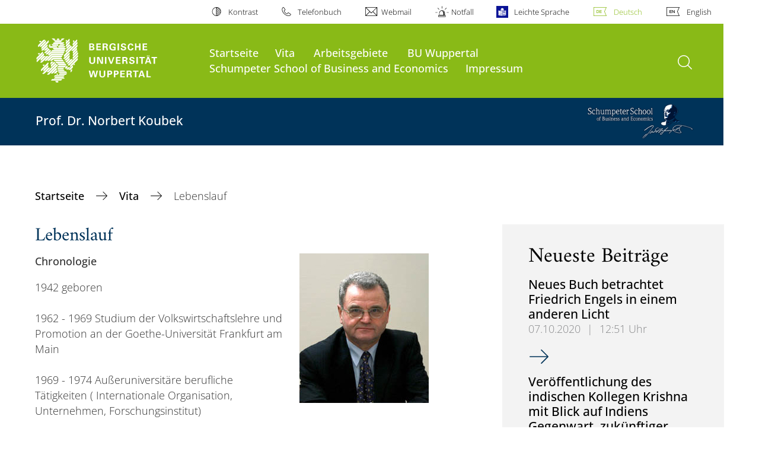

--- FILE ---
content_type: text/html; charset=utf-8
request_url: https://koubek.wiwi.uni-wuppertal.de/de/vita/lebenslauf/
body_size: 8965
content:
<!DOCTYPE html>
<html lang="de">
<head>

<meta charset="utf-8">
<!-- 
	**************************************************************************************************************
	*                                                                                                            *
	*    @@@@@@@@@   @@   @@@@         @@@@         Diese Webseite wird vom Zentrum für Informations-            *
	*          @@   @@   @@  @@       @@  @@        und Medienverarbeitung "ZIM" der BU Wuppertal betreut.       *
	*         @@   @@   ,@'  '@,     ,@'  '@,                                                                    *
	*        @@   @@    @@    @@     @@    @@       Bei technischen Problemen wenden Sie sich bitte an die       *
	*       @@   @@    ,@'    '@,   ,@'    '@,      Benutzer*innenberatung                                       *
	*      @@   @@     @@      @@   @@      @@      Tel.:   +49 202 439 3295                                     *
	*     @@          ,@'      '@, ,@'      '@,     E-Mail: cms@uni-wuppertal.de                                 *
	*    @@@@@@@@@@@@@@@         @@@         @@     WWW:    https://zim.uni-wuppertal.de                         *
	*                                                                                                            *
	**************************************************************************************************************

	This website is powered by TYPO3 - inspiring people to share!
	TYPO3 is a free open source Content Management Framework initially created by Kasper Skaarhoj and licensed under GNU/GPL.
	TYPO3 is copyright 1998-2026 of Kasper Skaarhoj. Extensions are copyright of their respective owners.
	Information and contribution at https://typo3.org/
-->



<title>Lebenslauf</title>
<meta name="generator" content="TYPO3 CMS">
<meta name="robots" content="INDEX,FOLLOW">
<meta name="twitter:card" content="summary">

<link rel="stylesheet" href="https://assets.uni-wuppertal.de/relaunch-assets/Resources/Public/Css/bundle.css" media="all">



<script src="https://assets.uni-wuppertal.de/relaunch-assets/Resources/Public/JavaScript/bundle.js"></script>



<meta name="viewport" content="width=device-width, initial-scale=1">
<meta http-equiv="X-UA-Compatible" content="ie=edge"><link rel="alternate" type="application/rss+xml" title="RSS-Feed" href="https://koubek.wiwi.uni-wuppertal.de//de/rss.xml" />  <link rel="apple-touch-icon" href="https://assets.uni-wuppertal.de/relaunch-assets/Resources//Public/Images/uni-touch-icon-iphone.png" />
  <link rel="apple-touch-icon" sizes="72x72" href="https://assets.uni-wuppertal.de/relaunch-assets/Resources//Public/Images/uni-touch-icon-ipad.png" />
  <link rel="apple-touch-icon" sizes="114x114" href="https://assets.uni-wuppertal.de/relaunch-assets/Resources//Public/Images/uni-touch-icon-iphone-retina.png" />
  <link rel="apple-touch-icon" sizes="144x144" href="https://assets.uni-wuppertal.de/relaunch-assets/Resources//Public/Images/uni-touch-icon-ipad-retina.png" />  <meta name="google-site-verification" content="FZ5XlN8YlYOFbZnwgDOaSM1uz9sC8OVOlPNSuR-prgg" /><meta name="DC.coverage" content="Wuppertal" scheme="DCTERMS.TGN" /><meta name="DC.Rights" content="http://www.uni-wuppertal.de/de/impressum/" scheme="DCTERMS.URI" /><meta name="geo.placename" content="Gaußstraße 20, 42119 Wuppertal, Deutschland" /><meta name="geo.region" content="DE-NW" /><meta name="geo.position" content="51.245603;7.149723" /><meta name="ICBM" content="51.245603,7.149723" />
<link rel="canonical" href="https://koubek.wiwi.uni-wuppertal.de/de/vita/lebenslauf/"/>

<link rel="alternate" hreflang="de" href="//koubek.wiwi.uni-wuppertal.de/de/vita/lebenslauf/"/>
<link rel="alternate" hreflang="en" href="//koubek.wiwi.uni-wuppertal.de/en/vita/curriculum-vitae/"/>
<link rel="alternate" hreflang="x-default" href="//koubek.wiwi.uni-wuppertal.de/de/vita/lebenslauf/"/>
</head>
<body id="top" class="fak03 sub layout-pagets__contentSidebar " data-org-class="fak03" data-cleaned-class="sub" data-pageuid="381">

<section class="header-wrapper">
    <header class="header">
        <div class="headerWhiteBg">
            <div class="container">
            <div class="row">
                <div class="col-12 whiteBg">
                    

<nav class="metaNavi small">
    <ul>
        <li id="contrast-btn" class="contrast-btn">
           <a href="#">
               Kontrast
           </a>
        </li>

        <li class="phonebook">
            <a href="https://www.uni-wuppertal.de/de/personen/verzeichnis/">
                Telefonbuch
            </a>
        </li>
        <li class="webmail">
            <a href="https://webmail.uni-wuppertal.de/">
                Webmail
            </a>
        </li>
        <li class="emergency">
            <a href="https://www.uni-wuppertal.de/de/hilfe-im-notfall/">
                Notfall
            </a>
        </li>
        <li class="easy-language">
            <a href="https://www.uni-wuppertal.de/de/leichte-sprache/">
                Leichte Sprache
            </a>
        </li>
        

    
        
            <li class="language de">
                <a
                    href="/de/vita/lebenslauf/"
                    hreflang="de"
                    title="Deutsch"
                    class="active"
                >Deutsch</a>
            </li>
        
    
        
            <li class="language en">
                <a
                    href="/en/vita/curriculum-vitae/"
                    hreflang="en"
                    title="Englisch"
                    class=""
                >English</a>
            </li>
        
    
        
    
        
    
        
    



    </ul>
</nav>



                </div>
            </div>
        </div>
    </div>
    <div class="headerBg">
        <div class="container">
            <div class="row">
                <div class="col-6 col-md-5 col-lg-4 col-xl-3 greenBg"><a class="logo" href="https://www.uni-wuppertal.de/" title="Weiter zur Uni-Startseite"><img class="img-fluid" src="https://assets.uni-wuppertal.de/relaunch-assets/Resources//Public/Images/logo_header_white.svg" alt="" width="315" height="105"></a></div>
                <div class="col-6 col-md-7 col-lg-8 col-xl-9 greenBg mainnav">
					
					    	<div class="navbar-header d-xl-none">
						    	<button class="navbar-toggle menu-trigger collapsed icon icon-white single close" data-target="#navbar-collapse-1" data-toggle="collapse" type="button"><span class="sr-only">Navigation umschalten</span><span class="icon-bar"></span><span class="icon-bar"></span><span class="icon-bar"></span></button>
						    </div>
				    		<div class="mp-pusher" id="mp-pusher">
					    		
<nav class="navbar mp-menu navbar-expand-xl" id="mp-menu">
    <div class="collapse navbar-collapse" id="navbar-collapse-1"><!-- mainNavigation -->
        <ul class="navbar-nav">
            
            
                
                
                    
                            <li>
                                <a href="/de/"  name="Startseite">
                                    Startseite
                                </a>
                            </li>
                        
                
            
                
                
                    
                            <li class="dropdown">
                                <a class="dropdown-toggle nextOpen" data-toggle="dropdown" href="#" name="Vita">Vita</a>
                                <ul class="ebene0 mp-level dropdown-menu">
                                    <li class="goBack d-xl-none">
                                        <a class="lastOpen" href="#">
                                            zurück
                                        </a>
                                    </li>
                                    <li class="opennav first currentNav"><a href="/de/vita/">Vita</a></li>
                                    
                                    
                                        
                                                <li class="opennav">
                                                    <a href="https://de.wikipedia.org/wiki/Norbert_Koubek"  title="Wikipedia-Artikel">
                                                        Wikipedia-Artikel
                                                    </a>
                                                </li>
                                            
                                    
                                        
                                                <li class="opennav">
                                                    <a href="/de/vita/lebenslauf/"  title="Lebenslauf">
                                                        Lebenslauf
                                                    </a>
                                                </li>
                                            
                                    
                                        
                                                <li class="opennav">
                                                    <a href="/de/vita/veroeffentlichungen/"  title="Veröffentlichungen">
                                                        Veröffentlichungen
                                                    </a>
                                                </li>
                                            
                                    
                                        
                                                <li class="opennav">
                                                    <a href="/de/vita/exkursionen-konferenzen-gastprofessuren/"  title="Exkursionen, Konferenzen, Gastprofessuren">
                                                        Exkursionen, Konferenzen, Gastprofessuren
                                                    </a>
                                                </li>
                                            
                                    
                                        
                                                <li class="opennav">
                                                    <a href="/de/vita/ehemalige-wiss-mitarbeiterinnen-und-mitarbeiter/"  title="Ehemalige wiss. Mitarbeiterinnen und Mitarbeiter">
                                                        Ehemalige wiss. Mitarbeiterinnen und Mitarbeiter
                                                    </a>
                                                </li>
                                            
                                    
                                        
                                                <li class="opennav dropdown dropdown-submenu"><a class="nextOpen" data-toggle="dropdown" href="#">Ehrungen</a>
                                                    <ul class="ebene1 mp-level dropdown-menu">
                                                        <li class="goBack d-xl-none">
                                                            <a class="lastOpen" href="#">
                                                                zurück
                                                            </a>
                                                        </li>
                                                        <li class="opennav first currentNav"><a href="/de/vita/ehrungen/">Ehrungen</a></li>
                                                        
                                                        
                                                            
                                                                    <li class="opennav">
                                                                        <a href="/de/vita/ehrungen/verabschiedung-festschrift/"  title="Verabschiedung, Festschrift">
                                                                        Verabschiedung, Festschrift
                                                                        </a>
                                                                    </li>
                                                                
                                                        
                                                            
                                                                    <li class="opennav">
                                                                        <a href="http://www.presse-archiv.uni-wuppertal.de/2011//1125_koubek.html"  title="Bundesverdienstkreuz">
                                                                        Bundesverdienstkreuz
                                                                        </a>
                                                                    </li>
                                                                
                                                        
                                                    </ul>
                                                </li>
                                            
                                    
                                </ul>
                            </li>
                        
                
            
                
                
                    
                            <li class="dropdown">
                                <a class="dropdown-toggle nextOpen" data-toggle="dropdown" href="#" name="Arbeitsgebiete">Arbeitsgebiete</a>
                                <ul class="ebene0 mp-level dropdown-menu">
                                    <li class="goBack d-xl-none">
                                        <a class="lastOpen" href="#">
                                            zurück
                                        </a>
                                    </li>
                                    <li class="opennav first currentNav"><a href="/de/arbeitsgebiete/">Arbeitsgebiete</a></li>
                                    
                                    
                                        
                                                <li class="opennav">
                                                    <a href="/de/arbeitsgebiete/schumpeter-school-stiftung/"  title="Schumpeter School Stiftung">
                                                        Schumpeter School Stiftung
                                                    </a>
                                                </li>
                                            
                                    
                                        
                                                <li class="opennav">
                                                    <a href="/de/arbeitsgebiete/vortraege-konferenzen-gastprofessuren/"  title="Vorträge, Konferenzen, Gastprofessuren">
                                                        Vorträge, Konferenzen, Gastprofessuren
                                                    </a>
                                                </li>
                                            
                                    
                                        
                                                <li class="opennav">
                                                    <a href="/de/arbeitsgebiete/forschungsschwerpunkte/"  title="Forschungsschwerpunkte">
                                                        Forschungsschwerpunkte
                                                    </a>
                                                </li>
                                            
                                    
                                        
                                                <li class="opennav dropdown dropdown-submenu"><a class="nextOpen" data-toggle="dropdown" href="#">Schumpeter School</a>
                                                    <ul class="ebene1 mp-level dropdown-menu">
                                                        <li class="goBack d-xl-none">
                                                            <a class="lastOpen" href="#">
                                                                zurück
                                                            </a>
                                                        </li>
                                                        <li class="opennav first currentNav"><a href="/de/arbeitsgebiete/schumpeter-school/">Schumpeter School</a></li>
                                                        
                                                        
                                                            
                                                                    <li class="opennav">
                                                                        <a href="http://www.wiwi.uni-wuppertal.de/"  title="... of Business &amp; Economics">
                                                                        ... of Business &amp; Economics
                                                                        </a>
                                                                    </li>
                                                                
                                                        
                                                            
                                                                    <li class="opennav">
                                                                        <a href="http://www.wtalumni.de/"  title="... Alumni e.V.">
                                                                        ... Alumni e.V.
                                                                        </a>
                                                                    </li>
                                                                
                                                        
                                                            
                                                                    <li class="opennav">
                                                                        <a href="http://www.schumpeter-school-stiftung.de"  title="... Stiftung">
                                                                        ... Stiftung
                                                                        </a>
                                                                    </li>
                                                                
                                                        
                                                            
                                                                    <li class="opennav">
                                                                        <a href="/de/arbeitsgebiete/schumpeter-school/kolloquium/"  title="... Kolloquium">
                                                                        ... Kolloquium
                                                                        </a>
                                                                    </li>
                                                                
                                                        
                                                            
                                                                    <li class="opennav">
                                                                        <a href="http://www.wiwi.uni-wuppertal.de/forschung/publikationen/schumpeter-discussion-papers.html?L=0#c1165"  title="... Discussion Papers">
                                                                        ... Discussion Papers
                                                                        </a>
                                                                    </li>
                                                                
                                                        
                                                            
                                                                    <li class="opennav">
                                                                        <a href="http://www.alumni.uni-wuppertal.de/absolventenfeier/b-schumpeter-school.html"  title="... Absolventenfeier">
                                                                        ... Absolventenfeier
                                                                        </a>
                                                                    </li>
                                                                
                                                        
                                                            
                                                                    <li class="opennav dropdown dropdown-submenu"><a class="nextOpen" data-toggle="dropdown" href="#">...Rankings und Presse</a>
                                                                        <ul class="ebene2 mp-level dropdown-menu">
                                                                            <li class="goBack d-xl-none">
                                                                                <a class="lastOpen" href="#">
                                                                                    zurück
                                                                                </a>
                                                                            </li>
                                                                            <li class="opennav first currentNav"><a href="http://www.wiwi.uni-wuppertal.de/rankings-und-presse.html">...Rankings und Presse</a></li>
                                                                            
                                                                                <li class="opennav">
                                                                                    <a href="/de/arbeitsgebiete/schumpeter-school/rankings-und-presse/ranking-2009/"  title="Ranking 2009">
                                                                                    Ranking 2009
                                                                                    </a>
                                                                                </li>
                                                                            
                                                                                <li class="opennav">
                                                                                    <a href="/de/arbeitsgebiete/schumpeter-school/rankings-und-presse/ranking-2008/"  title="Ranking 2008">
                                                                                    Ranking 2008
                                                                                    </a>
                                                                                </li>
                                                                            

                                                                        </ul>
                                                                    </li>
                                                                
                                                        
                                                    </ul>
                                                </li>
                                            
                                    
                                </ul>
                            </li>
                        
                
            
                
                
                    
                            <li class="dropdown">
                                <a class="dropdown-toggle nextOpen" data-toggle="dropdown" href="#" name="BU Wuppertal">BU Wuppertal</a>
                                <ul class="ebene0 mp-level dropdown-menu">
                                    <li class="goBack d-xl-none">
                                        <a class="lastOpen" href="#">
                                            zurück
                                        </a>
                                    </li>
                                    <li class="opennav first currentNav"><a href="/de/bu-wuppertal/">BU Wuppertal</a></li>
                                    
                                    
                                        
                                                <li class="opennav">
                                                    <a href="http://www.uni-wuppertal.de/"  title="Startseite der BUW">
                                                        Startseite der BUW
                                                    </a>
                                                </li>
                                            
                                    
                                        
                                                <li class="opennav">
                                                    <a href="http://www.presse.uni-wuppertal.de/medieninformationen/aktuell/"  title="Pressestelle">
                                                        Pressestelle
                                                    </a>
                                                </li>
                                            
                                    
                                        
                                                <li class="opennav">
                                                    <a href="http://www.bib.uni-wuppertal.de/"  title="Universitätsbibliothek">
                                                        Universitätsbibliothek
                                                    </a>
                                                </li>
                                            
                                    
                                        
                                                <li class="opennav">
                                                    <a href="http://www.alumni.uni-wuppertal.de/absolventenfeier.html"  title="Absolventenfeier">
                                                        Absolventenfeier
                                                    </a>
                                                </li>
                                            
                                    
                                        
                                                <li class="opennav">
                                                    <a href="http://www.uni-wuppertal.de/alumni_foerderer.html"  title="Alumni / Förderer">
                                                        Alumni / Förderer
                                                    </a>
                                                </li>
                                            
                                    
                                        
                                                <li class="opennav">
                                                    <a href="http://www.uniball.uni-wuppertal.de/"  title="Universitätsball">
                                                        Universitätsball
                                                    </a>
                                                </li>
                                            
                                    
                                </ul>
                            </li>
                        
                
            
                
                
                    
                            <li>
                                <a href="https://www.wiwi.uni-wuppertal.de/"  name="Schumpeter School of Business and Economics">
                                    Schumpeter School of Business and Economics
                                </a>
                            </li>
                        
                
            
                
                
                    
                            <li>
                                <a href="/de/impressum/"  name="Impressum">
                                    Impressum
                                </a>
                            </li>
                        
                
            
        </ul><a class="closeNav" href="#"><span class="sr-only">Navigation schließen</span></a>
    </div>
</nav>

					    	</div>
						
                    

  <!---->
  
  

  <!-- open-search btn-->
  
      <a class="search" href="#">
        <span class="sr-only">Suche öffnen</span>
      </a>
  

  <div class="searchbox" style="display:none;">
    <div class="container">
      <div class="row"> 
    
        <div id="google-consent-wrapper" class="col-12 col-xl-10 offset-xl-1">
          <div id="enable-google-toolbar">
            <button id="enable-google" class="btn btn-primary no-arrow">Google-Suche nachladen</button> 
            <div id="save-decision">
              <input id="cookie-consent" name="cookie-consent" type="checkbox">
              <label for="cookie-consent">Entscheidung merken</label>
            </div>
          </div>

          <div id="disclaimer-section">
            <p id="cookie-disclaimer">Mit der Aktivierung der Google-Suche bestätigen Sie, dass Sie mit der Einbindung und der dazu erforderlichen Datenübermittlung an Google einverstanden sind. Möchten Sie, dass ihr Browser sich diese Entscheidung merkt, wird ein Cookie mit einer Gültigkeit von 31 Tagen abgelegt.</p>
            <p id="google-alternative">Alternativ können Sie die Suche auch mit der freien Suchmaschine <a href="https://duckduckgo.com/?q=site:uni-wuppertal.de">DuckDuckGo</a> durchführen!</p>
          </div>
        
        </div> <!-- END: google-consent-wrapper -->

        <div id="google-search-wrapper" class="col-12 col-xl-10 offset-xl-1">
          <div class="gcse-search"></div>
          <p id="data-policy"><a href="https://www.uni-wuppertal.de/de/datenschutzerklaerung-pse/">Datenschutzerklärung zur Nutzung der Google-Suche</a>/</p>
        </div> <!-- END: google-search-wrapper -->
        
			<span id="googleSeIdContainer" data-id="650ee83c990cf42cf" style="display:none;"></span>
		
        <script>
          // DOM-Elements
          const consentWrapper = document.querySelector('#google-consent-wrapper'); // div with consent text and btns
          const enableBtn = document.querySelector('#enable-google');               // btn to enable google-search
          const cookieConsent = document.querySelector("#cookie-consent");          // checkbox: user input for cookie consent
          
          // Event Listeners
          window.addEventListener("DOMContentLoaded", function() {
            if (getCookie("google-consent") != "") {
              activateGoogle();
            } 
          });

          enableBtn.addEventListener("click", function() {
            activateGoogle(cookieConsent.checked);
          });
          
          var linkSearchId = "https://cse.google.com/cse.js?cx=" + jQuery('#googleSeIdContainer').data('id');
          
          // Functions
          function activateGoogle(cookie_consent) {
            jQuery.getScript(linkSearchId);
            consentWrapper.classList.add("hide");

            if (cookie_consent) { 
              setCookie("google-consent", 1, 31); 
            } 
          }
          
          function setCookie(c_name, c_value, exdays) {
            // create expiration date
            let expires = new Date();
            expires.setTime(expires.getTime() + (exdays * 24 * 60 * 60 * 1000));
            expires = "expires="+expires.toUTCString();

            // create cookie
            document.cookie = c_name + "=" + c_value + ";" + expires + ";path=/";
          }

          function getCookie(c_name) {
            let name = c_name + "=";
            let ca = document.cookie.split(';');
            for(let i = 0; i < ca.length; i++) {
              let c = ca[i];
              while (c.charAt(0) == ' ') {
                c = c.substring(1);
              }
              if (c.indexOf(name) == 0) {
                return c.substring(name.length, c.length);
              }
            }
            return "";
          }
          
        </script>

      </div> <!-- END: row -->
    </div> <!-- END: container -->
  </div> <!-- END: searchbox -->


  <!-- close-search btn -->
  <a class="closeSearch icon icon-white single close" href="#" style="display:none;"><span class="sr-only">Suche schließen</span></a>


                </div>
            </div>
        </div>
    </div>
    <!-- faculty instances have a subheader, optionally with a logo -->
    
        
                <div class="headerSubdomains bgColor bgOutlined withLogo ">
                    <div class="container">
                        <div class="row">
                            <div class="col-sm-12 col-md-9 subheader bgColor">
                                <p class="h3">Prof. Dr. Norbert Koubek</p>
                            </div>
                            <div class="col-3 subheader-logo bgColor bgOutlined">
                                <div class="row h-100">
                                    <div class="col-12 my-auto text-right"><img class="img-fluid" src="https://www.wiwi.uni-wuppertal.de/fileadmin/fk3/Bilder/logo_subhead.png"></div>
                                </div>
                            </div>
                            
                            <a href="/" class="stretched-link"></a>
                        </div>
                    </div>
                </div>
            
    

    </header>
</section>


        <div class="pagewrapper with-subheader">
            
    <div id="page">
        


        
    



        <div class="container">
            <div class="row breadcrumb-section">
                <div class="col-12">
                    
    
        <nav class="breadcrumb-section">
            <ol class="breadcrumb">
                
                    <li class="breadcrumb-item">
                        
                                <a class="breadcrumb-link" href="/de/" title="Startseite">
                                    Startseite
                                </a>
                            
                    </li>
                
                    <li class="breadcrumb-item">
                        
                                <a class="breadcrumb-link" href="/de/vita/" title="Vita">
                                    Vita
                                </a>
                            
                    </li>
                
                    <li class="breadcrumb-item active" aria-current="page">
                        
                                Lebenslauf
                            
                    </li>
                
            </ol>
        </nav>
    


                </div>
            </div>
            <div class="row content">
                <div class="col-lg-7 content-main">
                    <a id="c797" class="jump-link"></a>

   	
	

	
		

	
			
				

	
			<h2>Lebenslauf</h2>
		



			
		



		



		



	



	


	<div class="textimage block buw-block">
		<div class="clearfix"></div>

		
				
						
							
								
									
										








	




    
    
    
    
	    
    







<figure class="figure col-sm-6 col-xl-4  float-right">
    
            <img class="figure-img img-fluid" src="/fileadmin/_migrated/pics/Koubek_neu.jpg" width="218" height="252" alt="" />
        

    
    
</figure>


									
								
							
						
					
				
					<div class="ti-body">
						<p><b>Chronologie</b> </p>
<p>1942 geboren <br><br>1962 - 1969 Studium der Volkswirtschaftslehre und Promotion an der Goethe-Universität Frankfurt am Main<br><br>1969 - 1974 Außeruniversitäre berufliche Tätigkeiten ( Internationale Organisation, Unternehmen, Forschungsinstitut)<br><br>1974 - 1994 Lehrstuhl für Wirtschaftswissenschaft im Fachbereich Wirtschaftswissenschaft der Bergischen Universität / GH Wuppertal</p>
<p>1978 Ruf an die Universität Bremen abgelehnt<br><br>1994 - 2010 Lehrstuhl für Betriebswirtschaftslehre, insb. Produktion und Innovation im Fachbereich Wirtschaftswissenschaft / Schumpeter School of Business and Economics der Bergischen Universität Wuppertal</p>
<p>2007 - 2020 Sprecher des Vorstands der Schumpeter School Stiftung<br><br>2010  Emeritierung </p>
<p>2010 - 2012 Gründungsdirektor des Zentrums für Weiterbildung der Bergischen Universität Wuppertal<br><br>Seit 2020 stellvert. Vorsitzender des Kuratoriums der Schumpeter School Stiftung<b></b></p>
<p><b>Forschungsschwerpunkte</b> </p>
<p>Theorie der Unternehmung, Internationale Unternehmensstrategien, Management von Innovationen, Branchen-, Regional- und Strukturanalysen in Verbindung mit strategischem Produktionsmanagement<br><br><b>Veröffentlichungen</b><br><br>Rund 100 wissenschaftliche Veröffentlichungen, darunter als Synopse:<br><br>Jenseits und Diesseits der Betriebswirtschaftslehre. Institutionen - Unternehmenstheorien - Globale Strukturen, Wiesbaden 2010, 354 Seiten<br><br><b>Ehrungen</b><br><br> Baumann, W. /Braukmann, U. /Matthes, W.  (Hrsg.): Innovation und Internationalisierung. Festschrift für Norbert Koubek, Wiesbaden 2010, 772 Seiten<br><br>Bundesverdienstkreuz am Bande, 2011</p>
<p><b>Akademische Selbstverwaltung<br></b></p>
<p>Dekan des Fachbereichs;  Mitgliedschaft in Senat, Kommissionen, Ausschüssen, Arbeitsgruppen; Sprecher der Vorstände von Schumpeter School Alumni e.V. und Schumpeter School Stiftung</p>
<p><b>Weitere Aktivitäten</b></p>
<p>Mitgliedschaft in wissenschaftlichen Vereinigungen,  Unternehmens-, Vereins- und Stiftungsorganen. Zahlreiche internationale Kontakte zu Universitäten sowie Studienaufenthalte, u.a. USA, Kanada, BRIC-Staaten (Brasilien, Russland, Indien, China), Japan, Thailand, Australien, VAE, Südafrika</p>
<p>&nbsp;</p>
					</div>
				
				<div class="clearfix"></div>
			
	</div>


                    

    



                </div>
                <div class="col-lg-4 offset-lg-1 content-sidebar">
                    
                    

    
            

    
            
    <!--TYPO3SEARCH_end-->
    
            <div class="card boxGrey">
                <div class="card-body">
                    <p class="h1 card-title">
                        Neueste Beiträge
                    </p>
                    <div class="block">
                        <div class="news-list related">
                            
                                <article class="row">
                                    <div class="col-12">
                                        <header>
                                            <h3>
                                                <a title="Neues Buch betrachtet Friedrich Engels in einem anderen Licht" target="_blank" href="https://www.presse.uni-wuppertal.de/de/medieninformationen/2020/10/07/32690-neues-buch-betrachtet-friedrich-engels-in-einem-anderen-licht/">
                                                    <span itemprop="headline">Neues Buch betrachtet Friedrich Engels in einem anderen Licht</span>
                                                </a>
                                            </h3>

                                            <p class="meta"><span class="date">07.10.2020</span><span class="divider">|</span><span class="time">12:51 Uhr</span></p>
                                        </header>
                                        <p>
                                            <a class="arrow" title="Neues Buch betrachtet Friedrich Engels in einem anderen Licht" target="_blank" href="https://www.presse.uni-wuppertal.de/de/medieninformationen/2020/10/07/32690-neues-buch-betrachtet-friedrich-engels-in-einem-anderen-licht/">
                                                <span class="sr-only">Neues Buch betrachtet Friedrich Engels in einem anderen Licht</span>
                                            </a>
                                        </p>
                                    </div>
                                    <div class="col-12">
                                        <hr>
                                    </div>
                                </article>
                            
                                <article class="row">
                                    <div class="col-12">
                                        <header>
                                            <h3>
                                                <a title="Veröffentlichung des indischen Kollegen Krishna mit Blick auf Indiens Gegenwart, zukünftiger Perspektive und historischer Verankerung." href="/de/aktuelles/ansicht/veroeffentlichung-des-indischen-kollegen-krishna-mit-blick-auf-indiens-gegenwart-zukuenftiger-perspektive-und-historischer-verankerung/">
                                                    <span itemprop="headline">Veröffentlichung des indischen Kollegen Krishna mit Blick auf Indiens Gegenwart, zukünftiger Perspektive und historischer Verankerung.</span>
                                                </a>
                                            </h3>

                                            <p class="meta"><span class="date">10.05.2020</span><span class="divider">|</span><span class="time">13:47 Uhr</span></p>
                                        </header>
                                        <p>
                                            <a class="arrow" title="Veröffentlichung des indischen Kollegen Krishna mit Blick auf Indiens Gegenwart, zukünftiger Perspektive und historischer Verankerung." href="/de/aktuelles/ansicht/veroeffentlichung-des-indischen-kollegen-krishna-mit-blick-auf-indiens-gegenwart-zukuenftiger-perspektive-und-historischer-verankerung/">
                                                <span class="sr-only">Veröffentlichung des indischen Kollegen Krishna mit Blick auf Indiens Gegenwart, zukünftiger Perspektive und historischer Verankerung.</span>
                                            </a>
                                        </p>
                                    </div>
                                    <div class="col-12">
                                        <hr>
                                    </div>
                                </article>
                            
                                <article class="row">
                                    <div class="col-12">
                                        <header>
                                            <h3>
                                                <a title="ABSAGE der Tagung anlässlich des 200. Geburtstages von Friedrich Engels!" href="/de/aktuelles/ansicht/absage-der-tagung-anlaesslich-des-200-geburtstages-von-friedrich-engels/">
                                                    <span itemprop="headline">ABSAGE der Tagung anlässlich des 200. Geburtstages von Friedrich Engels!</span>
                                                </a>
                                            </h3>

                                            <p class="meta"><span class="date">16.03.2020</span><span class="divider">|</span><span class="time">13:47 Uhr</span></p>
                                        </header>
                                        <p>
                                            <a class="arrow" title="ABSAGE der Tagung anlässlich des 200. Geburtstages von Friedrich Engels!" href="/de/aktuelles/ansicht/absage-der-tagung-anlaesslich-des-200-geburtstages-von-friedrich-engels/">
                                                <span class="sr-only">ABSAGE der Tagung anlässlich des 200. Geburtstages von Friedrich Engels!</span>
                                            </a>
                                        </p>
                                    </div>
                                    <div class="col-12">
                                        <hr>
                                    </div>
                                </article>
                            
                        </div>
                    </div>
                </div>
            </div>
        
    <!--TYPO3SEARCH_begin-->


        


        



                </div>
            </div>
        </div>
    </div>
    
    <section class="container socialblock">
        <div class="row">
            <div class="col-12 social-outer-wrapper">
                <p class="h1">Weitere Infos über #UniWuppertal:</p>
                <div class="social-icons-wrapper">
                    <a class="facebook" href="https://www.facebook.com/uni.wuppertal/"
                    title="Weiter zu Facebook"><img class="icon"
                    src="https://assets.uni-wuppertal.de/relaunch-assets/Resources//Public/Icons/Social/iconFacebook.svg" alt=""></a>
                    <a class="instagram" href="https://www.instagram.com/uni.wuppertal/"
                    title="Weiter zu Instagram"><img class="icon"
                    src="https://assets.uni-wuppertal.de/relaunch-assets/Resources//Public/Icons/Social/iconInstagram.svg" alt=""></a>
                    
                    <a class="youtube" href="https://www.youtube.com/channel/UC7J_SsRaAa4R280iM5-pcQA"
                    title="Weiter zu Youtube"><img class="icon"
                    src="https://assets.uni-wuppertal.de/relaunch-assets/Resources//Public/Icons/Social/iconYoutube.svg" alt=""></a>
                    <a class="linkedin" href="https://de.linkedin.com/school/buw/"
                    title="Weiter zu LinkedIn"><img class="icon"
                    src="https://assets.uni-wuppertal.de/relaunch-assets/Resources//Public/Icons/Social/iconLinkedIn.svg" alt=""></a>
                    <a class="bluesky" href="https://bsky.app/profile/uni-wuppertal.bsky.social"
                    title="Weiter zu bluesky"><img class="icon"
                    src="https://assets.uni-wuppertal.de/relaunch-assets/Resources//Public/Icons/Social/iconBluesky.svg" alt=""></a>
                    <a class="mastodon" href="https://wisskomm.social/@uni_wuppertal"
                    title="Weiter zu Mastodon"><img class="icon"
                    src="https://assets.uni-wuppertal.de/relaunch-assets/Resources//Public/Icons/Social/iconMastodon.svg" alt=""></a>
                </div>
            </div>
        </div>
    </section>


        </div>
    

<footer class="footer">
    <div class="bgColor bgOutlined">
        <div class="container">
            <div class="row">
                
                        <div class="col-xl-8 col-lg-10 col-md-6 footer-contact">
                    
                    
                            <p class="big">Bergische Universität Wuppertal</p>
                            <p>Gaußstraße 20<br>42119 Wuppertal</p>
                            <p>
                                <strong>Postfach</strong> 42097 Wuppertal
                                <br>
                                <strong>Telefon</strong> +49 202 439-0
                                
                                <br>
                                <strong>Internet</strong> www.uni-wuppertal.de
                            </p>
                            <p class="last"><a class="footer-link" href="https://www.uni-wuppertal.de/de/kontakt/">
                                Kontakt
                            </a></p>
                        
                </div>
                
                
                <div class="col-8 col-xl-2 offset-xl-4 col-lg-3 offset-lg-2 col-md-5 col-sm-6 align-self-end footerLogo">
                    
                        <!-- show faculty logo if site is faculty instance -->
                        <img class="img-fluid sublogo" src="https://www.wiwi.uni-wuppertal.de/fileadmin/fk3/Bilder/logo_subhead.png" alt="">
                    
                    <img class="img-fluid" src="https://assets.uni-wuppertal.de/relaunch-assets/Resources//Public/Images/logo_footer_white.svg" alt="" width="327" height="104">
                </div>
            </div>
        </div>
    </div>
    <div class="container">
        <div class="row">
            <div class="col-12 footer-social">
                <ul class="social small">
                    
                        <li><a class="facebook" href="https://www.facebook.com/uni.wuppertal/" title="Weiter zu Facebook">
                            <img src="https://assets.uni-wuppertal.de/relaunch-assets/Resources//Public/Icons/Social/iconFacebook.svg" alt="">
                        </a></li>
                    
                    
                        <li><a class="instagram" href="https://www.instagram.com/uni.wuppertal/" title="Weiter zu Instagram">
                            <img src="https://assets.uni-wuppertal.de/relaunch-assets/Resources//Public/Icons/Social/iconInstagram.svg" alt="">
                        </a></li>
                    
                    
                    
                        <li><a class="youtube" href="https://www.youtube.com/channel/UC7J_SsRaAa4R280iM5-pcQA" title="Weiter zu Youtube">
                            <img src="https://assets.uni-wuppertal.de/relaunch-assets/Resources//Public/Icons/Social/iconYoutube.svg" alt="">
                        </a></li>
                    
                    
                        <li><a class="linkedin" href="https://de.linkedin.com/school/buw/" title="Weiter zu LinkedIn">
                            <img src="https://assets.uni-wuppertal.de/relaunch-assets/Resources//Public/Icons/Social/iconLinkedIn.svg" alt="">
                        </a></li>
                    
                    
                        <li><a class="bluesky" href="https://bsky.app/profile/uni-wuppertal.bsky.social" title="Weiter zu bluesky">
                            <img src="https://assets.uni-wuppertal.de/relaunch-assets/Resources//Public/Icons/Social/iconBluesky.svg" alt="">
                        </a></li>
                    
                    
                        <li><a class="mastodon" href="https://wisskomm.social/@uni_wuppertal" title="Weiter zu Mastodon">
                            <img src="https://assets.uni-wuppertal.de/relaunch-assets/Resources//Public/Icons/Social/iconMastodon.svg" alt="">
                        </a></li>
                    
                </ul>
                <nav class="footer-nav">
                    <ul class="">
                        <li><a href="https://www.uni-wuppertal.de/de/impressum/">Impressum</a></li>
                        <li><a href="https://www.uni-wuppertal.de/de/datenschutz/">Datenschutz</a></li>
                        <li><a href="/de/copyright/">Bildrechte</a></li>
                        <li><a href="https://www.presse.uni-wuppertal.de/de/">Presse</a></li>
                        <li><a href="https://www.uni-wuppertal.de/de/barrierefreiheit/">Barrierefreiheit</a></li>
                        <li><a href="https://www.uni-wuppertal.de/de/sitemap/">Sitemap</a></li>
                    </ul>
                </nav>
                <div class="copyright"><span class="">&copy; 2026 - Bergische Universität Wuppertal</span></div>
            </div>
        </div>
    </div>
</footer>

<script src="/typo3conf/ext/powermail/Resources/Public/JavaScript/Powermail/Form.min.1756806482.js" defer="defer"></script>

<link rel="stylesheet" type="text/css" href="https://assets.uni-wuppertal.de/relaunch-assets/Resources/Public/Css/icons.css" media="all"><!-- Matomo -->
<script>
  var _paq = window._paq = window._paq || [];
  /* tracker methods like "setCustomDimension" should be called before "trackPageView" */
  _paq.push(['trackPageView']);
  _paq.push(['enableLinkTracking']);
  (function() {
    var u="https://buwal.uni-wuppertal.de/";
    _paq.push(['setTrackerUrl', u+'matomo.php']);
    _paq.push(['setSiteId', '200']);
    var d=document, g=d.createElement('script'), s=d.getElementsByTagName('script')[0];
    g.async=true; g.src=u+'matomo.js'; s.parentNode.insertBefore(g,s);
  })();
</script>
<!-- End Matomo Code -->
<script>
	if (document.querySelectorAll(".contact-entry .img-fluid").length > 1) {
		var tempImg = '';
		var counter = 0;
		var doublette = 0;

		document.querySelectorAll(".contact-entry .img-fluid").forEach(img => {

			if (counter == 0) {
				tempImg = img.getAttribute('src');
			}

			if (img.getAttribute('src') == tempImg) {
				doublette++;
			}
			counter++;
		});

		if (doublette != 0 && (counter == doublette)) {
			var currentLocation = window.location;
			var rewriteTo = currentLocation.toString().split("/").slice(0, -1).join("/");
			location.href = rewriteTo;
		}
	}
</script>
</body>
</html>

--- FILE ---
content_type: text/javascript
request_url: https://assets.uni-wuppertal.de/relaunch-assets/Resources/Public/JavaScript/bundle.js
body_size: 89300
content:
!function(t){var e={};function n(i){if(e[i])return e[i].exports;var r=e[i]={i:i,l:!1,exports:{}};return t[i].call(r.exports,r,r.exports,n),r.l=!0,r.exports}n.m=t,n.c=e,n.d=function(t,e,i){n.o(t,e)||Object.defineProperty(t,e,{enumerable:!0,get:i})},n.r=function(t){"undefined"!=typeof Symbol&&Symbol.toStringTag&&Object.defineProperty(t,Symbol.toStringTag,{value:"Module"}),Object.defineProperty(t,"__esModule",{value:!0})},n.t=function(t,e){if(1&e&&(t=n(t)),8&e)return t;if(4&e&&"object"==typeof t&&t&&t.__esModule)return t;var i=Object.create(null);if(n.r(i),Object.defineProperty(i,"default",{enumerable:!0,value:t}),2&e&&"string"!=typeof t)for(var r in t)n.d(i,r,function(e){return t[e]}.bind(null,r));return i},n.n=function(t){var e=t&&t.__esModule?function(){return t.default}:function(){return t};return n.d(e,"a",e),e},n.o=function(t,e){return Object.prototype.hasOwnProperty.call(t,e)},n.p="",n(n.s=264)}([function(t,e,n){(function(e){t.exports=e.jQuery=n(110)}).call(this,n(81))},function(t,e,n){var i=n(2),r=n(24),o=n(12),s=n(13),a=n(18),l=function(t,e,n){var c,u,d,f,p=t&l.F,h=t&l.G,g=t&l.S,v=t&l.P,m=t&l.B,y=h?i:g?i[e]||(i[e]={}):(i[e]||{}).prototype,b=h?r:r[e]||(r[e]={}),w=b.prototype||(b.prototype={});for(c in h&&(n=e),n)d=((u=!p&&y&&void 0!==y[c])?y:n)[c],f=m&&u?a(d,i):v&&"function"==typeof d?a(Function.call,d):d,y&&s(y,c,d,t&l.U),b[c]!=d&&o(b,c,f),v&&w[c]!=d&&(w[c]=d)};i.core=r,l.F=1,l.G=2,l.S=4,l.P=8,l.B=16,l.W=32,l.U=64,l.R=128,t.exports=l},function(t,e){var n=t.exports="undefined"!=typeof window&&window.Math==Math?window:"undefined"!=typeof self&&self.Math==Math?self:Function("return this")();"number"==typeof __g&&(__g=n)},function(t,e){t.exports=function(t){return"object"==typeof t?null!==t:"function"==typeof t}},function(t,e,n){var i=n(3);t.exports=function(t){if(!i(t))throw TypeError(t+" is not an object!");return t}},function(t,e){t.exports=function(t){try{return!!t()}catch(t){return!0}}},function(t,e,n){var i=n(47)("wks"),r=n(29),o=n(2).Symbol,s="function"==typeof o;(t.exports=function(t){return i[t]||(i[t]=s&&o[t]||(s?o:r)("Symbol."+t))}).store=i},function(t,e,n){t.exports=!n(5)((function(){return 7!=Object.defineProperty({},"a",{get:function(){return 7}}).a}))},function(t,e,n){var i=n(4),r=n(82),o=n(17),s=Object.defineProperty;e.f=n(7)?Object.defineProperty:function(t,e,n){if(i(t),e=o(e,!0),i(n),r)try{return s(t,e,n)}catch(t){}if("get"in n||"set"in n)throw TypeError("Accessors not supported!");return"value"in n&&(t[e]=n.value),t}},function(t,e,n){var i=n(26),r=Math.min;t.exports=function(t){return t>0?r(i(t),9007199254740991):0}},function(t,e,n){var i=n(21);t.exports=function(t){return Object(i(t))}},function(t,e,n){var i=n(1),r=n(5),o=n(21),s=/"/g,a=function(t,e,n,i){var r=String(o(t)),a="<"+e;return""!==n&&(a+=" "+n+'="'+String(i).replace(s,"&quot;")+'"'),a+">"+r+"</"+e+">"};t.exports=function(t,e){var n={};n[t]=e(a),i(i.P+i.F*r((function(){var e=""[t]('"');return e!==e.toLowerCase()||e.split('"').length>3})),"String",n)}},function(t,e,n){var i=n(8),r=n(28);t.exports=n(7)?function(t,e,n){return i.f(t,e,r(1,n))}:function(t,e,n){return t[e]=n,t}},function(t,e,n){var i=n(2),r=n(12),o=n(14),s=n(29)("src"),a=n(116),l=(""+a).split("toString");n(24).inspectSource=function(t){return a.call(t)},(t.exports=function(t,e,n,a){var c="function"==typeof n;c&&(o(n,"name")||r(n,"name",e)),t[e]!==n&&(c&&(o(n,s)||r(n,s,t[e]?""+t[e]:l.join(String(e)))),t===i?t[e]=n:a?t[e]?t[e]=n:r(t,e,n):(delete t[e],r(t,e,n)))})(Function.prototype,"toString",(function(){return"function"==typeof this&&this[s]||a.call(this)}))},function(t,e){var n={}.hasOwnProperty;t.exports=function(t,e){return n.call(t,e)}},function(t,e,n){var i=n(44),r=n(28),o=n(19),s=n(17),a=n(14),l=n(82),c=Object.getOwnPropertyDescriptor;e.f=n(7)?c:function(t,e){if(t=o(t),e=s(e,!0),l)try{return c(t,e)}catch(t){}if(a(t,e))return r(!i.f.call(t,e),t[e])}},function(t,e){t.exports=function(t){if("function"!=typeof t)throw TypeError(t+" is not a function!");return t}},function(t,e,n){var i=n(3);t.exports=function(t,e){if(!i(t))return t;var n,r;if(e&&"function"==typeof(n=t.toString)&&!i(r=n.call(t)))return r;if("function"==typeof(n=t.valueOf)&&!i(r=n.call(t)))return r;if(!e&&"function"==typeof(n=t.toString)&&!i(r=n.call(t)))return r;throw TypeError("Can't convert object to primitive value")}},function(t,e,n){var i=n(16);t.exports=function(t,e,n){if(i(t),void 0===e)return t;switch(n){case 1:return function(n){return t.call(e,n)};case 2:return function(n,i){return t.call(e,n,i)};case 3:return function(n,i,r){return t.call(e,n,i,r)}}return function(){return t.apply(e,arguments)}}},function(t,e,n){var i=n(59),r=n(21);t.exports=function(t){return i(r(t))}},function(t,e,n){var i=n(1),r=n(24),o=n(5);t.exports=function(t,e){var n=(r.Object||{})[t]||Object[t],s={};s[t]=e(n),i(i.S+i.F*o((function(){n(1)})),"Object",s)}},function(t,e){t.exports=function(t){if(null==t)throw TypeError("Can't call method on  "+t);return t}},function(t,e,n){var i=n(14),r=n(10),o=n(67)("IE_PROTO"),s=Object.prototype;t.exports=Object.getPrototypeOf||function(t){return t=r(t),i(t,o)?t[o]:"function"==typeof t.constructor&&t instanceof t.constructor?t.constructor.prototype:t instanceof Object?s:null}},function(t,e,n){"use strict";if(n(7)){var i=n(25),r=n(2),o=n(5),s=n(1),a=n(80),l=n(106),c=n(18),u=n(41),d=n(28),f=n(12),p=n(40),h=n(26),g=n(9),v=n(107),m=n(35),y=n(17),b=n(14),w=n(43),k=n(3),x=n(10),S=n(61),_=n(37),T=n(22),C=n(34).f,D=n(63),A=n(29),I=n(6),E=n(42),M=n(64),O=n(46),$=n(65),N=n(36),j=n(48),P=n(39),L=n(58),F=n(83),H=n(8),R=n(15),W=H.f,q=R.f,z=r.RangeError,B=r.TypeError,Y=r.Uint8Array,U=Array.prototype,K=l.ArrayBuffer,G=l.DataView,X=E(0),V=E(2),Q=E(3),J=E(4),Z=E(5),tt=E(6),et=M(!0),nt=M(!1),it=$.values,rt=$.keys,ot=$.entries,st=U.lastIndexOf,at=U.reduce,lt=U.reduceRight,ct=U.join,ut=U.sort,dt=U.slice,ft=U.toString,pt=U.toLocaleString,ht=I("iterator"),gt=I("toStringTag"),vt=A("typed_constructor"),mt=A("def_constructor"),yt=a.CONSTR,bt=a.TYPED,wt=a.VIEW,kt=E(1,(function(t,e){return Ct(O(t,t[mt]),e)})),xt=o((function(){return 1===new Y(new Uint16Array([1]).buffer)[0]})),St=!!Y&&!!Y.prototype.set&&o((function(){new Y(1).set({})})),_t=function(t,e){var n=h(t);if(n<0||n%e)throw z("Wrong offset!");return n},Tt=function(t){if(k(t)&&bt in t)return t;throw B(t+" is not a typed array!")},Ct=function(t,e){if(!(k(t)&&vt in t))throw B("It is not a typed array constructor!");return new t(e)},Dt=function(t,e){return At(O(t,t[mt]),e)},At=function(t,e){for(var n=0,i=e.length,r=Ct(t,i);i>n;)r[n]=e[n++];return r},It=function(t,e,n){W(t,e,{get:function(){return this._d[n]}})},Et=function(t){var e,n,i,r,o,s,a=x(t),l=arguments.length,u=l>1?arguments[1]:void 0,d=void 0!==u,f=D(a);if(null!=f&&!S(f)){for(s=f.call(a),i=[],e=0;!(o=s.next()).done;e++)i.push(o.value);a=i}for(d&&l>2&&(u=c(u,arguments[2],2)),e=0,n=g(a.length),r=Ct(this,n);n>e;e++)r[e]=d?u(a[e],e):a[e];return r},Mt=function(){for(var t=0,e=arguments.length,n=Ct(this,e);e>t;)n[t]=arguments[t++];return n},Ot=!!Y&&o((function(){pt.call(new Y(1))})),$t=function(){return pt.apply(Ot?dt.call(Tt(this)):Tt(this),arguments)},Nt={copyWithin:function(t,e){return F.call(Tt(this),t,e,arguments.length>2?arguments[2]:void 0)},every:function(t){return J(Tt(this),t,arguments.length>1?arguments[1]:void 0)},fill:function(t){return L.apply(Tt(this),arguments)},filter:function(t){return Dt(this,V(Tt(this),t,arguments.length>1?arguments[1]:void 0))},find:function(t){return Z(Tt(this),t,arguments.length>1?arguments[1]:void 0)},findIndex:function(t){return tt(Tt(this),t,arguments.length>1?arguments[1]:void 0)},forEach:function(t){X(Tt(this),t,arguments.length>1?arguments[1]:void 0)},indexOf:function(t){return nt(Tt(this),t,arguments.length>1?arguments[1]:void 0)},includes:function(t){return et(Tt(this),t,arguments.length>1?arguments[1]:void 0)},join:function(t){return ct.apply(Tt(this),arguments)},lastIndexOf:function(t){return st.apply(Tt(this),arguments)},map:function(t){return kt(Tt(this),t,arguments.length>1?arguments[1]:void 0)},reduce:function(t){return at.apply(Tt(this),arguments)},reduceRight:function(t){return lt.apply(Tt(this),arguments)},reverse:function(){for(var t,e=Tt(this).length,n=Math.floor(e/2),i=0;i<n;)t=this[i],this[i++]=this[--e],this[e]=t;return this},some:function(t){return Q(Tt(this),t,arguments.length>1?arguments[1]:void 0)},sort:function(t){return ut.call(Tt(this),t)},subarray:function(t,e){var n=Tt(this),i=n.length,r=m(t,i);return new(O(n,n[mt]))(n.buffer,n.byteOffset+r*n.BYTES_PER_ELEMENT,g((void 0===e?i:m(e,i))-r))}},jt=function(t,e){return Dt(this,dt.call(Tt(this),t,e))},Pt=function(t){Tt(this);var e=_t(arguments[1],1),n=this.length,i=x(t),r=g(i.length),o=0;if(r+e>n)throw z("Wrong length!");for(;o<r;)this[e+o]=i[o++]},Lt={entries:function(){return ot.call(Tt(this))},keys:function(){return rt.call(Tt(this))},values:function(){return it.call(Tt(this))}},Ft=function(t,e){return k(t)&&t[bt]&&"symbol"!=typeof e&&e in t&&String(+e)==String(e)},Ht=function(t,e){return Ft(t,e=y(e,!0))?d(2,t[e]):q(t,e)},Rt=function(t,e,n){return!(Ft(t,e=y(e,!0))&&k(n)&&b(n,"value"))||b(n,"get")||b(n,"set")||n.configurable||b(n,"writable")&&!n.writable||b(n,"enumerable")&&!n.enumerable?W(t,e,n):(t[e]=n.value,t)};yt||(R.f=Ht,H.f=Rt),s(s.S+s.F*!yt,"Object",{getOwnPropertyDescriptor:Ht,defineProperty:Rt}),o((function(){ft.call({})}))&&(ft=pt=function(){return ct.call(this)});var Wt=p({},Nt);p(Wt,Lt),f(Wt,ht,Lt.values),p(Wt,{slice:jt,set:Pt,constructor:function(){},toString:ft,toLocaleString:$t}),It(Wt,"buffer","b"),It(Wt,"byteOffset","o"),It(Wt,"byteLength","l"),It(Wt,"length","e"),W(Wt,gt,{get:function(){return this[bt]}}),t.exports=function(t,e,n,l){var c=t+((l=!!l)?"Clamped":"")+"Array",d="get"+t,p="set"+t,h=r[c],m=h||{},y=h&&T(h),b=!h||!a.ABV,x={},S=h&&h.prototype,D=function(t,n){W(t,n,{get:function(){return function(t,n){var i=t._d;return i.v[d](n*e+i.o,xt)}(this,n)},set:function(t){return function(t,n,i){var r=t._d;l&&(i=(i=Math.round(i))<0?0:i>255?255:255&i),r.v[p](n*e+r.o,i,xt)}(this,n,t)},enumerable:!0})};b?(h=n((function(t,n,i,r){u(t,h,c,"_d");var o,s,a,l,d=0,p=0;if(k(n)){if(!(n instanceof K||"ArrayBuffer"==(l=w(n))||"SharedArrayBuffer"==l))return bt in n?At(h,n):Et.call(h,n);o=n,p=_t(i,e);var m=n.byteLength;if(void 0===r){if(m%e)throw z("Wrong length!");if((s=m-p)<0)throw z("Wrong length!")}else if((s=g(r)*e)+p>m)throw z("Wrong length!");a=s/e}else a=v(n),o=new K(s=a*e);for(f(t,"_d",{b:o,o:p,l:s,e:a,v:new G(o)});d<a;)D(t,d++)})),S=h.prototype=_(Wt),f(S,"constructor",h)):o((function(){h(1)}))&&o((function(){new h(-1)}))&&j((function(t){new h,new h(null),new h(1.5),new h(t)}),!0)||(h=n((function(t,n,i,r){var o;return u(t,h,c),k(n)?n instanceof K||"ArrayBuffer"==(o=w(n))||"SharedArrayBuffer"==o?void 0!==r?new m(n,_t(i,e),r):void 0!==i?new m(n,_t(i,e)):new m(n):bt in n?At(h,n):Et.call(h,n):new m(v(n))})),X(y!==Function.prototype?C(m).concat(C(y)):C(m),(function(t){t in h||f(h,t,m[t])})),h.prototype=S,i||(S.constructor=h));var A=S[ht],I=!!A&&("values"==A.name||null==A.name),E=Lt.values;f(h,vt,!0),f(S,bt,c),f(S,wt,!0),f(S,mt,h),(l?new h(1)[gt]==c:gt in S)||W(S,gt,{get:function(){return c}}),x[c]=h,s(s.G+s.W+s.F*(h!=m),x),s(s.S,c,{BYTES_PER_ELEMENT:e}),s(s.S+s.F*o((function(){m.of.call(h,1)})),c,{from:Et,of:Mt}),"BYTES_PER_ELEMENT"in S||f(S,"BYTES_PER_ELEMENT",e),s(s.P,c,Nt),P(c),s(s.P+s.F*St,c,{set:Pt}),s(s.P+s.F*!I,c,Lt),i||S.toString==ft||(S.toString=ft),s(s.P+s.F*o((function(){new h(1).slice()})),c,{slice:jt}),s(s.P+s.F*(o((function(){return[1,2].toLocaleString()!=new h([1,2]).toLocaleString()}))||!o((function(){S.toLocaleString.call([1,2])}))),c,{toLocaleString:$t}),N[c]=I?A:E,i||I||f(S,ht,E)}}else t.exports=function(){}},function(t,e){var n=t.exports={version:"2.6.10"};"number"==typeof __e&&(__e=n)},function(t,e){t.exports=!1},function(t,e){var n=Math.ceil,i=Math.floor;t.exports=function(t){return isNaN(t=+t)?0:(t>0?i:n)(t)}},function(t,e,n){var i=n(29)("meta"),r=n(3),o=n(14),s=n(8).f,a=0,l=Object.isExtensible||function(){return!0},c=!n(5)((function(){return l(Object.preventExtensions({}))})),u=function(t){s(t,i,{value:{i:"O"+ ++a,w:{}}})},d=t.exports={KEY:i,NEED:!1,fastKey:function(t,e){if(!r(t))return"symbol"==typeof t?t:("string"==typeof t?"S":"P")+t;if(!o(t,i)){if(!l(t))return"F";if(!e)return"E";u(t)}return t[i].i},getWeak:function(t,e){if(!o(t,i)){if(!l(t))return!0;if(!e)return!1;u(t)}return t[i].w},onFreeze:function(t){return c&&d.NEED&&l(t)&&!o(t,i)&&u(t),t}}},function(t,e){t.exports=function(t,e){return{enumerable:!(1&t),configurable:!(2&t),writable:!(4&t),value:e}}},function(t,e){var n=0,i=Math.random();t.exports=function(t){return"Symbol(".concat(void 0===t?"":t,")_",(++n+i).toString(36))}},function(t,e,n){var i=n(6)("unscopables"),r=Array.prototype;null==r[i]&&n(12)(r,i,{}),t.exports=function(t){r[i][t]=!0}},function(t,e){var n={}.toString;t.exports=function(t){return n.call(t).slice(8,-1)}},function(t,e,n){var i=n(87),r=n(68);t.exports=Object.keys||function(t){return i(t,r)}},function(t,e,n){var i=n(3);t.exports=function(t,e){if(!i(t)||t._t!==e)throw TypeError("Incompatible receiver, "+e+" required!");return t}},function(t,e,n){var i=n(87),r=n(68).concat("length","prototype");e.f=Object.getOwnPropertyNames||function(t){return i(t,r)}},function(t,e,n){var i=n(26),r=Math.max,o=Math.min;t.exports=function(t,e){return(t=i(t))<0?r(t+e,0):o(t,e)}},function(t,e){t.exports={}},function(t,e,n){var i=n(4),r=n(126),o=n(68),s=n(67)("IE_PROTO"),a=function(){},l=function(){var t,e=n(57)("iframe"),i=o.length;for(e.style.display="none",n(88).appendChild(e),e.src="javascript:",(t=e.contentWindow.document).open(),t.write("<script>document.F=Object<\/script>"),t.close(),l=t.F;i--;)delete l.prototype[o[i]];return l()};t.exports=Object.create||function(t,e){var n;return null!==t?(a.prototype=i(t),n=new a,a.prototype=null,n[s]=t):n=l(),void 0===e?n:r(n,e)}},function(t,e,n){var i=n(8).f,r=n(14),o=n(6)("toStringTag");t.exports=function(t,e,n){t&&!r(t=n?t:t.prototype,o)&&i(t,o,{configurable:!0,value:e})}},function(t,e,n){"use strict";var i=n(2),r=n(8),o=n(7),s=n(6)("species");t.exports=function(t){var e=i[t];o&&e&&!e[s]&&r.f(e,s,{configurable:!0,get:function(){return this}})}},function(t,e,n){var i=n(13);t.exports=function(t,e,n){for(var r in e)i(t,r,e[r],n);return t}},function(t,e){t.exports=function(t,e,n,i){if(!(t instanceof e)||void 0!==i&&i in t)throw TypeError(n+": incorrect invocation!");return t}},function(t,e,n){var i=n(18),r=n(59),o=n(10),s=n(9),a=n(84);t.exports=function(t,e){var n=1==t,l=2==t,c=3==t,u=4==t,d=6==t,f=5==t||d,p=e||a;return function(e,a,h){for(var g,v,m=o(e),y=r(m),b=i(a,h,3),w=s(y.length),k=0,x=n?p(e,w):l?p(e,0):void 0;w>k;k++)if((f||k in y)&&(v=b(g=y[k],k,m),t))if(n)x[k]=v;else if(v)switch(t){case 3:return!0;case 5:return g;case 6:return k;case 2:x.push(g)}else if(u)return!1;return d?-1:c||u?u:x}}},function(t,e,n){var i=n(31),r=n(6)("toStringTag"),o="Arguments"==i(function(){return arguments}());t.exports=function(t){var e,n,s;return void 0===t?"Undefined":null===t?"Null":"string"==typeof(n=function(t,e){try{return t[e]}catch(t){}}(e=Object(t),r))?n:o?i(e):"Object"==(s=i(e))&&"function"==typeof e.callee?"Arguments":s}},function(t,e){e.f={}.propertyIsEnumerable},function(t,e,n){var i=n(1),r=n(21),o=n(5),s=n(72),a="["+s+"]",l=RegExp("^"+a+a+"*"),c=RegExp(a+a+"*$"),u=function(t,e,n){var r={},a=o((function(){return!!s[t]()||"​"!="​"[t]()})),l=r[t]=a?e(d):s[t];n&&(r[n]=l),i(i.P+i.F*a,"String",r)},d=u.trim=function(t,e){return t=String(r(t)),1&e&&(t=t.replace(l,"")),2&e&&(t=t.replace(c,"")),t};t.exports=u},function(t,e,n){var i=n(4),r=n(16),o=n(6)("species");t.exports=function(t,e){var n,s=i(t).constructor;return void 0===s||null==(n=i(s)[o])?e:r(n)}},function(t,e,n){var i=n(24),r=n(2),o=r["__core-js_shared__"]||(r["__core-js_shared__"]={});(t.exports=function(t,e){return o[t]||(o[t]=void 0!==e?e:{})})("versions",[]).push({version:i.version,mode:n(25)?"pure":"global",copyright:"© 2019 Denis Pushkarev (zloirock.ru)"})},function(t,e,n){var i=n(6)("iterator"),r=!1;try{var o=[7][i]();o.return=function(){r=!0},Array.from(o,(function(){throw 2}))}catch(t){}t.exports=function(t,e){if(!e&&!r)return!1;var n=!1;try{var o=[7],s=o[i]();s.next=function(){return{done:n=!0}},o[i]=function(){return s},t(o)}catch(t){}return n}},function(t,e,n){var i=n(18),r=n(85),o=n(61),s=n(4),a=n(9),l=n(63),c={},u={};(e=t.exports=function(t,e,n,d,f){var p,h,g,v,m=f?function(){return t}:l(t),y=i(n,d,e?2:1),b=0;if("function"!=typeof m)throw TypeError(t+" is not iterable!");if(o(m)){for(p=a(t.length);p>b;b++)if((v=e?y(s(h=t[b])[0],h[1]):y(t[b]))===c||v===u)return v}else for(g=m.call(t);!(h=g.next()).done;)if((v=r(g,y,h.value,e))===c||v===u)return v}).BREAK=c,e.RETURN=u},function(t,e,n){"use strict";var i=n(2),r=n(1),o=n(13),s=n(40),a=n(27),l=n(49),c=n(41),u=n(3),d=n(5),f=n(48),p=n(38),h=n(69);t.exports=function(t,e,n,g,v,m){var y=i[t],b=y,w=v?"set":"add",k=b&&b.prototype,x={},S=function(t){var e=k[t];o(k,t,"delete"==t?function(t){return!(m&&!u(t))&&e.call(this,0===t?0:t)}:"has"==t?function(t){return!(m&&!u(t))&&e.call(this,0===t?0:t)}:"get"==t?function(t){return m&&!u(t)?void 0:e.call(this,0===t?0:t)}:"add"==t?function(t){return e.call(this,0===t?0:t),this}:function(t,n){return e.call(this,0===t?0:t,n),this})};if("function"==typeof b&&(m||k.forEach&&!d((function(){(new b).entries().next()})))){var _=new b,T=_[w](m?{}:-0,1)!=_,C=d((function(){_.has(1)})),D=f((function(t){new b(t)})),A=!m&&d((function(){for(var t=new b,e=5;e--;)t[w](e,e);return!t.has(-0)}));D||((b=e((function(e,n){c(e,b,t);var i=h(new y,e,b);return null!=n&&l(n,v,i[w],i),i}))).prototype=k,k.constructor=b),(C||A)&&(S("delete"),S("has"),v&&S("get")),(A||T)&&S(w),m&&k.clear&&delete k.clear}else b=g.getConstructor(e,t,v,w),s(b.prototype,n),a.NEED=!0;return p(b,t),x[t]=b,r(r.G+r.W+r.F*(b!=y),x),m||g.setStrong(b,t,v),b}},function(t,e){e.f=Object.getOwnPropertySymbols},function(t,e,n){"use strict";t.exports=n(25)||!n(5)((function(){var t=Math.random();__defineSetter__.call(null,t,(function(){})),delete n(2)[t]}))},function(t,e,n){var i=n(2).navigator;t.exports=i&&i.userAgent||""},function(t,e,n){"use strict";var i=n(4);t.exports=function(){var t=i(this),e="";return t.global&&(e+="g"),t.ignoreCase&&(e+="i"),t.multiline&&(e+="m"),t.unicode&&(e+="u"),t.sticky&&(e+="y"),e}},function(t,e,n){"use strict";var i=n(43),r=RegExp.prototype.exec;t.exports=function(t,e){var n=t.exec;if("function"==typeof n){var o=n.call(t,e);if("object"!=typeof o)throw new TypeError("RegExp exec method returned something other than an Object or null");return o}if("RegExp"!==i(t))throw new TypeError("RegExp#exec called on incompatible receiver");return r.call(t,e)}},function(t,e,n){"use strict";n(207);var i=n(13),r=n(12),o=n(5),s=n(21),a=n(6),l=n(77),c=a("species"),u=!o((function(){var t=/./;return t.exec=function(){var t=[];return t.groups={a:"7"},t},"7"!=="".replace(t,"$<a>")})),d=function(){var t=/(?:)/,e=t.exec;t.exec=function(){return e.apply(this,arguments)};var n="ab".split(t);return 2===n.length&&"a"===n[0]&&"b"===n[1]}();t.exports=function(t,e,n){var f=a(t),p=!o((function(){var e={};return e[f]=function(){return 7},7!=""[t](e)})),h=p?!o((function(){var e=!1,n=/a/;return n.exec=function(){return e=!0,null},"split"===t&&(n.constructor={},n.constructor[c]=function(){return n}),n[f](""),!e})):void 0;if(!p||!h||"replace"===t&&!u||"split"===t&&!d){var g=/./[f],v=n(s,f,""[t],(function(t,e,n,i,r){return e.exec===l?p&&!r?{done:!0,value:g.call(e,n,i)}:{done:!0,value:t.call(n,e,i)}:{done:!1}})),m=v[0],y=v[1];i(String.prototype,t,m),r(RegExp.prototype,f,2==e?function(t,e){return y.call(t,this,e)}:function(t){return y.call(t,this)})}}},function(t,e,n){var i=n(3),r=n(2).document,o=i(r)&&i(r.createElement);t.exports=function(t){return o?r.createElement(t):{}}},function(t,e,n){"use strict";var i=n(10),r=n(35),o=n(9);t.exports=function(t){for(var e=i(this),n=o(e.length),s=arguments.length,a=r(s>1?arguments[1]:void 0,n),l=s>2?arguments[2]:void 0,c=void 0===l?n:r(l,n);c>a;)e[a++]=t;return e}},function(t,e,n){var i=n(31);t.exports=Object("z").propertyIsEnumerable(0)?Object:function(t){return"String"==i(t)?t.split(""):Object(t)}},function(t,e,n){var i=n(31);t.exports=Array.isArray||function(t){return"Array"==i(t)}},function(t,e,n){var i=n(36),r=n(6)("iterator"),o=Array.prototype;t.exports=function(t){return void 0!==t&&(i.Array===t||o[r]===t)}},function(t,e,n){"use strict";var i=n(8),r=n(28);t.exports=function(t,e,n){e in t?i.f(t,e,r(0,n)):t[e]=n}},function(t,e,n){var i=n(43),r=n(6)("iterator"),o=n(36);t.exports=n(24).getIteratorMethod=function(t){if(null!=t)return t[r]||t["@@iterator"]||o[i(t)]}},function(t,e,n){var i=n(19),r=n(9),o=n(35);t.exports=function(t){return function(e,n,s){var a,l=i(e),c=r(l.length),u=o(s,c);if(t&&n!=n){for(;c>u;)if((a=l[u++])!=a)return!0}else for(;c>u;u++)if((t||u in l)&&l[u]===n)return t||u||0;return!t&&-1}}},function(t,e,n){"use strict";var i=n(30),r=n(86),o=n(36),s=n(19);t.exports=n(66)(Array,"Array",(function(t,e){this._t=s(t),this._i=0,this._k=e}),(function(){var t=this._t,e=this._k,n=this._i++;return!t||n>=t.length?(this._t=void 0,r(1)):r(0,"keys"==e?n:"values"==e?t[n]:[n,t[n]])}),"values"),o.Arguments=o.Array,i("keys"),i("values"),i("entries")},function(t,e,n){"use strict";var i=n(25),r=n(1),o=n(13),s=n(12),a=n(36),l=n(125),c=n(38),u=n(22),d=n(6)("iterator"),f=!([].keys&&"next"in[].keys()),p=function(){return this};t.exports=function(t,e,n,h,g,v,m){l(n,e,h);var y,b,w,k=function(t){if(!f&&t in T)return T[t];switch(t){case"keys":case"values":return function(){return new n(this,t)}}return function(){return new n(this,t)}},x=e+" Iterator",S="values"==g,_=!1,T=t.prototype,C=T[d]||T["@@iterator"]||g&&T[g],D=C||k(g),A=g?S?k("entries"):D:void 0,I="Array"==e&&T.entries||C;if(I&&(w=u(I.call(new t)))!==Object.prototype&&w.next&&(c(w,x,!0),i||"function"==typeof w[d]||s(w,d,p)),S&&C&&"values"!==C.name&&(_=!0,D=function(){return C.call(this)}),i&&!m||!f&&!_&&T[d]||s(T,d,D),a[e]=D,a[x]=p,g)if(y={values:S?D:k("values"),keys:v?D:k("keys"),entries:A},m)for(b in y)b in T||o(T,b,y[b]);else r(r.P+r.F*(f||_),e,y);return y}},function(t,e,n){var i=n(47)("keys"),r=n(29);t.exports=function(t){return i[t]||(i[t]=r(t))}},function(t,e){t.exports="constructor,hasOwnProperty,isPrototypeOf,propertyIsEnumerable,toLocaleString,toString,valueOf".split(",")},function(t,e,n){var i=n(3),r=n(90).set;t.exports=function(t,e,n){var o,s=e.constructor;return s!==n&&"function"==typeof s&&(o=s.prototype)!==n.prototype&&i(o)&&r&&r(t,o),t}},function(t,e){t.exports=Math.sign||function(t){return 0==(t=+t)||t!=t?t:t<0?-1:1}},function(t,e){var n=Math.expm1;t.exports=!n||n(10)>22025.465794806718||n(10)<22025.465794806718||-2e-17!=n(-2e-17)?function(t){return 0==(t=+t)?t:t>-1e-6&&t<1e-6?t+t*t/2:Math.exp(t)-1}:n},function(t,e){t.exports="\t\n\v\f\r   ᠎             　\u2028\u2029\ufeff"},function(t,e,n){var i,r,o,s=n(18),a=n(98),l=n(88),c=n(57),u=n(2),d=u.process,f=u.setImmediate,p=u.clearImmediate,h=u.MessageChannel,g=u.Dispatch,v=0,m={},y=function(){var t=+this;if(m.hasOwnProperty(t)){var e=m[t];delete m[t],e()}},b=function(t){y.call(t.data)};f&&p||(f=function(t){for(var e=[],n=1;arguments.length>n;)e.push(arguments[n++]);return m[++v]=function(){a("function"==typeof t?t:Function(t),e)},i(v),v},p=function(t){delete m[t]},"process"==n(31)(d)?i=function(t){d.nextTick(s(y,t,1))}:g&&g.now?i=function(t){g.now(s(y,t,1))}:h?(o=(r=new h).port2,r.port1.onmessage=b,i=s(o.postMessage,o,1)):u.addEventListener&&"function"==typeof postMessage&&!u.importScripts?(i=function(t){u.postMessage(t+"","*")},u.addEventListener("message",b,!1)):i="onreadystatechange"in c("script")?function(t){l.appendChild(c("script")).onreadystatechange=function(){l.removeChild(this),y.call(t)}}:function(t){setTimeout(s(y,t,1),0)}),t.exports={set:f,clear:p}},function(t,e,n){var i=n(3),r=n(31),o=n(6)("match");t.exports=function(t){var e;return i(t)&&(void 0!==(e=t[o])?!!e:"RegExp"==r(t))}},function(t,e,n){"use strict";var i=n(76)(!0);t.exports=function(t,e,n){return e+(n?i(t,e).length:1)}},function(t,e,n){var i=n(26),r=n(21);t.exports=function(t){return function(e,n){var o,s,a=String(r(e)),l=i(n),c=a.length;return l<0||l>=c?t?"":void 0:(o=a.charCodeAt(l))<55296||o>56319||l+1===c||(s=a.charCodeAt(l+1))<56320||s>57343?t?a.charAt(l):o:t?a.slice(l,l+2):s-56320+(o-55296<<10)+65536}}},function(t,e,n){"use strict";var i,r,o=n(54),s=RegExp.prototype.exec,a=String.prototype.replace,l=s,c=(i=/a/,r=/b*/g,s.call(i,"a"),s.call(r,"a"),0!==i.lastIndex||0!==r.lastIndex),u=void 0!==/()??/.exec("")[1];(c||u)&&(l=function(t){var e,n,i,r,l=this;return u&&(n=new RegExp("^"+l.source+"$(?!\\s)",o.call(l))),c&&(e=l.lastIndex),i=s.call(l,t),c&&i&&(l.lastIndex=l.global?i.index+i[0].length:e),u&&i&&i.length>1&&a.call(i[0],n,(function(){for(r=1;r<arguments.length-2;r++)void 0===arguments[r]&&(i[r]=void 0)})),i}),t.exports=l},function(t,e,n){var i=n(74),r=n(21);t.exports=function(t,e,n){if(i(e))throw TypeError("String#"+n+" doesn't accept regex!");return String(r(t))}},function(t,e,n){var i=n(6)("match");t.exports=function(t){var e=/./;try{"/./"[t](e)}catch(n){try{return e[i]=!1,!"/./"[t](e)}catch(t){}}return!0}},function(t,e,n){for(var i,r=n(2),o=n(12),s=n(29),a=s("typed_array"),l=s("view"),c=!(!r.ArrayBuffer||!r.DataView),u=c,d=0,f="Int8Array,Uint8Array,Uint8ClampedArray,Int16Array,Uint16Array,Int32Array,Uint32Array,Float32Array,Float64Array".split(",");d<9;)(i=r[f[d++]])?(o(i.prototype,a,!0),o(i.prototype,l,!0)):u=!1;t.exports={ABV:c,CONSTR:u,TYPED:a,VIEW:l}},function(t,e){var n;n=function(){return this}();try{n=n||new Function("return this")()}catch(t){"object"==typeof window&&(n=window)}t.exports=n},function(t,e,n){t.exports=!n(7)&&!n(5)((function(){return 7!=Object.defineProperty(n(57)("div"),"a",{get:function(){return 7}}).a}))},function(t,e,n){"use strict";var i=n(10),r=n(35),o=n(9);t.exports=[].copyWithin||function(t,e){var n=i(this),s=o(n.length),a=r(t,s),l=r(e,s),c=arguments.length>2?arguments[2]:void 0,u=Math.min((void 0===c?s:r(c,s))-l,s-a),d=1;for(l<a&&a<l+u&&(d=-1,l+=u-1,a+=u-1);u-- >0;)l in n?n[a]=n[l]:delete n[a],a+=d,l+=d;return n}},function(t,e,n){var i=n(119);t.exports=function(t,e){return new(i(t))(e)}},function(t,e,n){var i=n(4);t.exports=function(t,e,n,r){try{return r?e(i(n)[0],n[1]):e(n)}catch(e){var o=t.return;throw void 0!==o&&i(o.call(t)),e}}},function(t,e){t.exports=function(t,e){return{value:e,done:!!t}}},function(t,e,n){var i=n(14),r=n(19),o=n(64)(!1),s=n(67)("IE_PROTO");t.exports=function(t,e){var n,a=r(t),l=0,c=[];for(n in a)n!=s&&i(a,n)&&c.push(n);for(;e.length>l;)i(a,n=e[l++])&&(~o(c,n)||c.push(n));return c}},function(t,e,n){var i=n(2).document;t.exports=i&&i.documentElement},function(t,e,n){"use strict";var i=n(8).f,r=n(37),o=n(40),s=n(18),a=n(41),l=n(49),c=n(66),u=n(86),d=n(39),f=n(7),p=n(27).fastKey,h=n(33),g=f?"_s":"size",v=function(t,e){var n,i=p(e);if("F"!==i)return t._i[i];for(n=t._f;n;n=n.n)if(n.k==e)return n};t.exports={getConstructor:function(t,e,n,c){var u=t((function(t,i){a(t,u,e,"_i"),t._t=e,t._i=r(null),t._f=void 0,t._l=void 0,t[g]=0,null!=i&&l(i,n,t[c],t)}));return o(u.prototype,{clear:function(){for(var t=h(this,e),n=t._i,i=t._f;i;i=i.n)i.r=!0,i.p&&(i.p=i.p.n=void 0),delete n[i.i];t._f=t._l=void 0,t[g]=0},delete:function(t){var n=h(this,e),i=v(n,t);if(i){var r=i.n,o=i.p;delete n._i[i.i],i.r=!0,o&&(o.n=r),r&&(r.p=o),n._f==i&&(n._f=r),n._l==i&&(n._l=o),n[g]--}return!!i},forEach:function(t){h(this,e);for(var n,i=s(t,arguments.length>1?arguments[1]:void 0,3);n=n?n.n:this._f;)for(i(n.v,n.k,this);n&&n.r;)n=n.p},has:function(t){return!!v(h(this,e),t)}}),f&&i(u.prototype,"size",{get:function(){return h(this,e)[g]}}),u},def:function(t,e,n){var i,r,o=v(t,e);return o?o.v=n:(t._l=o={i:r=p(e,!0),k:e,v:n,p:i=t._l,n:void 0,r:!1},t._f||(t._f=o),i&&(i.n=o),t[g]++,"F"!==r&&(t._i[r]=o)),t},getEntry:v,setStrong:function(t,e,n){c(t,e,(function(t,n){this._t=h(t,e),this._k=n,this._l=void 0}),(function(){for(var t=this._k,e=this._l;e&&e.r;)e=e.p;return this._t&&(this._l=e=e?e.n:this._t._f)?u(0,"keys"==t?e.k:"values"==t?e.v:[e.k,e.v]):(this._t=void 0,u(1))}),n?"entries":"values",!n,!0),d(e)}}},function(t,e,n){var i=n(3),r=n(4),o=function(t,e){if(r(t),!i(e)&&null!==e)throw TypeError(e+": can't set as prototype!")};t.exports={set:Object.setPrototypeOf||("__proto__"in{}?function(t,e,i){try{(i=n(18)(Function.call,n(15).f(Object.prototype,"__proto__").set,2))(t,[]),e=!(t instanceof Array)}catch(t){e=!0}return function(t,n){return o(t,n),e?t.__proto__=n:i(t,n),t}}({},!1):void 0),check:o}},function(t,e){t.exports=Math.log1p||function(t){return(t=+t)>-1e-8&&t<1e-8?t-t*t/2:Math.log(1+t)}},function(t,e,n){var i=n(3),r=Math.floor;t.exports=function(t){return!i(t)&&isFinite(t)&&r(t)===t}},function(t,e,n){"use strict";var i=n(7),r=n(32),o=n(51),s=n(44),a=n(10),l=n(59),c=Object.assign;t.exports=!c||n(5)((function(){var t={},e={},n=Symbol(),i="abcdefghijklmnopqrst";return t[n]=7,i.split("").forEach((function(t){e[t]=t})),7!=c({},t)[n]||Object.keys(c({},e)).join("")!=i}))?function(t,e){for(var n=a(t),c=arguments.length,u=1,d=o.f,f=s.f;c>u;)for(var p,h=l(arguments[u++]),g=d?r(h).concat(d(h)):r(h),v=g.length,m=0;v>m;)p=g[m++],i&&!f.call(h,p)||(n[p]=h[p]);return n}:c},function(t,e,n){var i=n(7),r=n(32),o=n(19),s=n(44).f;t.exports=function(t){return function(e){for(var n,a=o(e),l=r(a),c=l.length,u=0,d=[];c>u;)n=l[u++],i&&!s.call(a,n)||d.push(t?[n,a[n]]:a[n]);return d}}},function(t,e,n){var i=n(34),r=n(51),o=n(4),s=n(2).Reflect;t.exports=s&&s.ownKeys||function(t){var e=i.f(o(t)),n=r.f;return n?e.concat(n(t)):e}},function(t,e,n){var i=n(19),r=n(34).f,o={}.toString,s="object"==typeof window&&window&&Object.getOwnPropertyNames?Object.getOwnPropertyNames(window):[];t.exports.f=function(t){return s&&"[object Window]"==o.call(t)?function(t){try{return r(t)}catch(t){return s.slice()}}(t):r(i(t))}},function(t,e){t.exports=Object.is||function(t,e){return t===e?0!==t||1/t==1/e:t!=t&&e!=e}},function(t,e){t.exports=function(t,e,n){var i=void 0===n;switch(e.length){case 0:return i?t():t.call(n);case 1:return i?t(e[0]):t.call(n,e[0]);case 2:return i?t(e[0],e[1]):t.call(n,e[0],e[1]);case 3:return i?t(e[0],e[1],e[2]):t.call(n,e[0],e[1],e[2]);case 4:return i?t(e[0],e[1],e[2],e[3]):t.call(n,e[0],e[1],e[2],e[3])}return t.apply(n,e)}},function(t,e,n){"use strict";var i=n(16);function r(t){var e,n;this.promise=new t((function(t,i){if(void 0!==e||void 0!==n)throw TypeError("Bad Promise constructor");e=t,n=i})),this.resolve=i(e),this.reject=i(n)}t.exports.f=function(t){return new r(t)}},function(t,e,n){var i=n(4),r=n(3),o=n(99);t.exports=function(t,e){if(i(t),r(e)&&e.constructor===t)return e;var n=o.f(t);return(0,n.resolve)(e),n.promise}},function(t,e,n){n(7)&&"g"!=/./g.flags&&n(8).f(RegExp.prototype,"flags",{configurable:!0,get:n(54)})},function(t,e,n){e.f=n(6)},function(t,e,n){var i=n(2),r=n(24),o=n(25),s=n(102),a=n(8).f;t.exports=function(t){var e=r.Symbol||(r.Symbol=o?{}:i.Symbol||{});"_"==t.charAt(0)||t in e||a(e,t,{value:s.f(t)})}},function(t,e,n){var i=n(9),r=n(105),o=n(21);t.exports=function(t,e,n,s){var a=String(o(t)),l=a.length,c=void 0===n?" ":String(n),u=i(e);if(u<=l||""==c)return a;var d=u-l,f=r.call(c,Math.ceil(d/c.length));return f.length>d&&(f=f.slice(0,d)),s?f+a:a+f}},function(t,e,n){"use strict";var i=n(26),r=n(21);t.exports=function(t){var e=String(r(this)),n="",o=i(t);if(o<0||o==1/0)throw RangeError("Count can't be negative");for(;o>0;(o>>>=1)&&(e+=e))1&o&&(n+=e);return n}},function(t,e,n){"use strict";var i=n(2),r=n(7),o=n(25),s=n(80),a=n(12),l=n(40),c=n(5),u=n(41),d=n(26),f=n(9),p=n(107),h=n(34).f,g=n(8).f,v=n(58),m=n(38),y="prototype",b="Wrong index!",w=i.ArrayBuffer,k=i.DataView,x=i.Math,S=i.RangeError,_=i.Infinity,T=w,C=x.abs,D=x.pow,A=x.floor,I=x.log,E=x.LN2,M=r?"_b":"buffer",O=r?"_l":"byteLength",$=r?"_o":"byteOffset";function N(t,e,n){var i,r,o,s=new Array(n),a=8*n-e-1,l=(1<<a)-1,c=l>>1,u=23===e?D(2,-24)-D(2,-77):0,d=0,f=t<0||0===t&&1/t<0?1:0;for((t=C(t))!=t||t===_?(r=t!=t?1:0,i=l):(i=A(I(t)/E),t*(o=D(2,-i))<1&&(i--,o*=2),(t+=i+c>=1?u/o:u*D(2,1-c))*o>=2&&(i++,o/=2),i+c>=l?(r=0,i=l):i+c>=1?(r=(t*o-1)*D(2,e),i+=c):(r=t*D(2,c-1)*D(2,e),i=0));e>=8;s[d++]=255&r,r/=256,e-=8);for(i=i<<e|r,a+=e;a>0;s[d++]=255&i,i/=256,a-=8);return s[--d]|=128*f,s}function j(t,e,n){var i,r=8*n-e-1,o=(1<<r)-1,s=o>>1,a=r-7,l=n-1,c=t[l--],u=127&c;for(c>>=7;a>0;u=256*u+t[l],l--,a-=8);for(i=u&(1<<-a)-1,u>>=-a,a+=e;a>0;i=256*i+t[l],l--,a-=8);if(0===u)u=1-s;else{if(u===o)return i?NaN:c?-_:_;i+=D(2,e),u-=s}return(c?-1:1)*i*D(2,u-e)}function P(t){return t[3]<<24|t[2]<<16|t[1]<<8|t[0]}function L(t){return[255&t]}function F(t){return[255&t,t>>8&255]}function H(t){return[255&t,t>>8&255,t>>16&255,t>>24&255]}function R(t){return N(t,52,8)}function W(t){return N(t,23,4)}function q(t,e,n){g(t[y],e,{get:function(){return this[n]}})}function z(t,e,n,i){var r=p(+n);if(r+e>t[O])throw S(b);var o=t[M]._b,s=r+t[$],a=o.slice(s,s+e);return i?a:a.reverse()}function B(t,e,n,i,r,o){var s=p(+n);if(s+e>t[O])throw S(b);for(var a=t[M]._b,l=s+t[$],c=i(+r),u=0;u<e;u++)a[l+u]=c[o?u:e-u-1]}if(s.ABV){if(!c((function(){w(1)}))||!c((function(){new w(-1)}))||c((function(){return new w,new w(1.5),new w(NaN),"ArrayBuffer"!=w.name}))){for(var Y,U=(w=function(t){return u(this,w),new T(p(t))})[y]=T[y],K=h(T),G=0;K.length>G;)(Y=K[G++])in w||a(w,Y,T[Y]);o||(U.constructor=w)}var X=new k(new w(2)),V=k[y].setInt8;X.setInt8(0,2147483648),X.setInt8(1,2147483649),!X.getInt8(0)&&X.getInt8(1)||l(k[y],{setInt8:function(t,e){V.call(this,t,e<<24>>24)},setUint8:function(t,e){V.call(this,t,e<<24>>24)}},!0)}else w=function(t){u(this,w,"ArrayBuffer");var e=p(t);this._b=v.call(new Array(e),0),this[O]=e},k=function(t,e,n){u(this,k,"DataView"),u(t,w,"DataView");var i=t[O],r=d(e);if(r<0||r>i)throw S("Wrong offset!");if(r+(n=void 0===n?i-r:f(n))>i)throw S("Wrong length!");this[M]=t,this[$]=r,this[O]=n},r&&(q(w,"byteLength","_l"),q(k,"buffer","_b"),q(k,"byteLength","_l"),q(k,"byteOffset","_o")),l(k[y],{getInt8:function(t){return z(this,1,t)[0]<<24>>24},getUint8:function(t){return z(this,1,t)[0]},getInt16:function(t){var e=z(this,2,t,arguments[1]);return(e[1]<<8|e[0])<<16>>16},getUint16:function(t){var e=z(this,2,t,arguments[1]);return e[1]<<8|e[0]},getInt32:function(t){return P(z(this,4,t,arguments[1]))},getUint32:function(t){return P(z(this,4,t,arguments[1]))>>>0},getFloat32:function(t){return j(z(this,4,t,arguments[1]),23,4)},getFloat64:function(t){return j(z(this,8,t,arguments[1]),52,8)},setInt8:function(t,e){B(this,1,t,L,e)},setUint8:function(t,e){B(this,1,t,L,e)},setInt16:function(t,e){B(this,2,t,F,e,arguments[2])},setUint16:function(t,e){B(this,2,t,F,e,arguments[2])},setInt32:function(t,e){B(this,4,t,H,e,arguments[2])},setUint32:function(t,e){B(this,4,t,H,e,arguments[2])},setFloat32:function(t,e){B(this,4,t,W,e,arguments[2])},setFloat64:function(t,e){B(this,8,t,R,e,arguments[2])}});m(w,"ArrayBuffer"),m(k,"DataView"),a(k[y],s.VIEW,!0),e.ArrayBuffer=w,e.DataView=k},function(t,e,n){var i=n(26),r=n(9);t.exports=function(t){if(void 0===t)return 0;var e=i(t),n=r(e);if(e!==n)throw RangeError("Wrong length!");return n}},function(t,e,n){"use strict";var i=n(40),r=n(27).getWeak,o=n(4),s=n(3),a=n(41),l=n(49),c=n(42),u=n(14),d=n(33),f=c(5),p=c(6),h=0,g=function(t){return t._l||(t._l=new v)},v=function(){this.a=[]},m=function(t,e){return f(t.a,(function(t){return t[0]===e}))};v.prototype={get:function(t){var e=m(this,t);if(e)return e[1]},has:function(t){return!!m(this,t)},set:function(t,e){var n=m(this,t);n?n[1]=e:this.a.push([t,e])},delete:function(t){var e=p(this.a,(function(e){return e[0]===t}));return~e&&this.a.splice(e,1),!!~e}},t.exports={getConstructor:function(t,e,n,o){var c=t((function(t,i){a(t,c,e,"_i"),t._t=e,t._i=h++,t._l=void 0,null!=i&&l(i,n,t[o],t)}));return i(c.prototype,{delete:function(t){if(!s(t))return!1;var n=r(t);return!0===n?g(d(this,e)).delete(t):n&&u(n,this._i)&&delete n[this._i]},has:function(t){if(!s(t))return!1;var n=r(t);return!0===n?g(d(this,e)).has(t):n&&u(n,this._i)}}),c},def:function(t,e,n){var i=r(o(e),!0);return!0===i?g(t).set(e,n):i[t._i]=n,t},ufstore:g}},function(t,e,n){var i,r,o;r=[n(0)],void 0===(o="function"==typeof(i=function(t){return t.ui=t.ui||{},t.ui.version="1.12.1"})?i.apply(e,r):i)||(t.exports=o)},function(t,e,n){(function(e){t.exports=e.$=n(111)}).call(this,n(81))},function(t,e,n){var i;
/*!
 * jQuery JavaScript Library v3.4.1
 * https://jquery.com/
 *
 * Includes Sizzle.js
 * https://sizzlejs.com/
 *
 * Copyright JS Foundation and other contributors
 * Released under the MIT license
 * https://jquery.org/license
 *
 * Date: 2019-05-01T21:04Z
 */!function(e,n){"use strict";"object"==typeof t.exports?t.exports=e.document?n(e,!0):function(t){if(!t.document)throw new Error("jQuery requires a window with a document");return n(t)}:n(e)}("undefined"!=typeof window?window:this,(function(n,r){"use strict";var o=[],s=n.document,a=Object.getPrototypeOf,l=o.slice,c=o.concat,u=o.push,d=o.indexOf,f={},p=f.toString,h=f.hasOwnProperty,g=h.toString,v=g.call(Object),m={},y=function(t){return"function"==typeof t&&"number"!=typeof t.nodeType},b=function(t){return null!=t&&t===t.window},w={type:!0,src:!0,nonce:!0,noModule:!0};function k(t,e,n){var i,r,o=(n=n||s).createElement("script");if(o.text=t,e)for(i in w)(r=e[i]||e.getAttribute&&e.getAttribute(i))&&o.setAttribute(i,r);n.head.appendChild(o).parentNode.removeChild(o)}function x(t){return null==t?t+"":"object"==typeof t||"function"==typeof t?f[p.call(t)]||"object":typeof t}var S=function(t,e){return new S.fn.init(t,e)},_=/^[\s\uFEFF\xA0]+|[\s\uFEFF\xA0]+$/g;function T(t){var e=!!t&&"length"in t&&t.length,n=x(t);return!y(t)&&!b(t)&&("array"===n||0===e||"number"==typeof e&&e>0&&e-1 in t)}S.fn=S.prototype={jquery:"3.4.1",constructor:S,length:0,toArray:function(){return l.call(this)},get:function(t){return null==t?l.call(this):t<0?this[t+this.length]:this[t]},pushStack:function(t){var e=S.merge(this.constructor(),t);return e.prevObject=this,e},each:function(t){return S.each(this,t)},map:function(t){return this.pushStack(S.map(this,(function(e,n){return t.call(e,n,e)})))},slice:function(){return this.pushStack(l.apply(this,arguments))},first:function(){return this.eq(0)},last:function(){return this.eq(-1)},eq:function(t){var e=this.length,n=+t+(t<0?e:0);return this.pushStack(n>=0&&n<e?[this[n]]:[])},end:function(){return this.prevObject||this.constructor()},push:u,sort:o.sort,splice:o.splice},S.extend=S.fn.extend=function(){var t,e,n,i,r,o,s=arguments[0]||{},a=1,l=arguments.length,c=!1;for("boolean"==typeof s&&(c=s,s=arguments[a]||{},a++),"object"==typeof s||y(s)||(s={}),a===l&&(s=this,a--);a<l;a++)if(null!=(t=arguments[a]))for(e in t)i=t[e],"__proto__"!==e&&s!==i&&(c&&i&&(S.isPlainObject(i)||(r=Array.isArray(i)))?(n=s[e],o=r&&!Array.isArray(n)?[]:r||S.isPlainObject(n)?n:{},r=!1,s[e]=S.extend(c,o,i)):void 0!==i&&(s[e]=i));return s},S.extend({expando:"jQuery"+("3.4.1"+Math.random()).replace(/\D/g,""),isReady:!0,error:function(t){throw new Error(t)},noop:function(){},isPlainObject:function(t){var e,n;return!(!t||"[object Object]"!==p.call(t))&&(!(e=a(t))||"function"==typeof(n=h.call(e,"constructor")&&e.constructor)&&g.call(n)===v)},isEmptyObject:function(t){var e;for(e in t)return!1;return!0},globalEval:function(t,e){k(t,{nonce:e&&e.nonce})},each:function(t,e){var n,i=0;if(T(t))for(n=t.length;i<n&&!1!==e.call(t[i],i,t[i]);i++);else for(i in t)if(!1===e.call(t[i],i,t[i]))break;return t},trim:function(t){return null==t?"":(t+"").replace(_,"")},makeArray:function(t,e){var n=e||[];return null!=t&&(T(Object(t))?S.merge(n,"string"==typeof t?[t]:t):u.call(n,t)),n},inArray:function(t,e,n){return null==e?-1:d.call(e,t,n)},merge:function(t,e){for(var n=+e.length,i=0,r=t.length;i<n;i++)t[r++]=e[i];return t.length=r,t},grep:function(t,e,n){for(var i=[],r=0,o=t.length,s=!n;r<o;r++)!e(t[r],r)!==s&&i.push(t[r]);return i},map:function(t,e,n){var i,r,o=0,s=[];if(T(t))for(i=t.length;o<i;o++)null!=(r=e(t[o],o,n))&&s.push(r);else for(o in t)null!=(r=e(t[o],o,n))&&s.push(r);return c.apply([],s)},guid:1,support:m}),"function"==typeof Symbol&&(S.fn[Symbol.iterator]=o[Symbol.iterator]),S.each("Boolean Number String Function Array Date RegExp Object Error Symbol".split(" "),(function(t,e){f["[object "+e+"]"]=e.toLowerCase()}));var C=
/*!
 * Sizzle CSS Selector Engine v2.3.4
 * https://sizzlejs.com/
 *
 * Copyright JS Foundation and other contributors
 * Released under the MIT license
 * https://js.foundation/
 *
 * Date: 2019-04-08
 */
function(t){var e,n,i,r,o,s,a,l,c,u,d,f,p,h,g,v,m,y,b,w="sizzle"+1*new Date,k=t.document,x=0,S=0,_=lt(),T=lt(),C=lt(),D=lt(),A=function(t,e){return t===e&&(d=!0),0},I={}.hasOwnProperty,E=[],M=E.pop,O=E.push,$=E.push,N=E.slice,j=function(t,e){for(var n=0,i=t.length;n<i;n++)if(t[n]===e)return n;return-1},P="checked|selected|async|autofocus|autoplay|controls|defer|disabled|hidden|ismap|loop|multiple|open|readonly|required|scoped",L="[\\x20\\t\\r\\n\\f]",F="(?:\\\\.|[\\w-]|[^\0-\\xa0])+",H="\\["+L+"*("+F+")(?:"+L+"*([*^$|!~]?=)"+L+"*(?:'((?:\\\\.|[^\\\\'])*)'|\"((?:\\\\.|[^\\\\\"])*)\"|("+F+"))|)"+L+"*\\]",R=":("+F+")(?:\\((('((?:\\\\.|[^\\\\'])*)'|\"((?:\\\\.|[^\\\\\"])*)\")|((?:\\\\.|[^\\\\()[\\]]|"+H+")*)|.*)\\)|)",W=new RegExp(L+"+","g"),q=new RegExp("^"+L+"+|((?:^|[^\\\\])(?:\\\\.)*)"+L+"+$","g"),z=new RegExp("^"+L+"*,"+L+"*"),B=new RegExp("^"+L+"*([>+~]|"+L+")"+L+"*"),Y=new RegExp(L+"|>"),U=new RegExp(R),K=new RegExp("^"+F+"$"),G={ID:new RegExp("^#("+F+")"),CLASS:new RegExp("^\\.("+F+")"),TAG:new RegExp("^("+F+"|[*])"),ATTR:new RegExp("^"+H),PSEUDO:new RegExp("^"+R),CHILD:new RegExp("^:(only|first|last|nth|nth-last)-(child|of-type)(?:\\("+L+"*(even|odd|(([+-]|)(\\d*)n|)"+L+"*(?:([+-]|)"+L+"*(\\d+)|))"+L+"*\\)|)","i"),bool:new RegExp("^(?:"+P+")$","i"),needsContext:new RegExp("^"+L+"*[>+~]|:(even|odd|eq|gt|lt|nth|first|last)(?:\\("+L+"*((?:-\\d)?\\d*)"+L+"*\\)|)(?=[^-]|$)","i")},X=/HTML$/i,V=/^(?:input|select|textarea|button)$/i,Q=/^h\d$/i,J=/^[^{]+\{\s*\[native \w/,Z=/^(?:#([\w-]+)|(\w+)|\.([\w-]+))$/,tt=/[+~]/,et=new RegExp("\\\\([\\da-f]{1,6}"+L+"?|("+L+")|.)","ig"),nt=function(t,e,n){var i="0x"+e-65536;return i!=i||n?e:i<0?String.fromCharCode(i+65536):String.fromCharCode(i>>10|55296,1023&i|56320)},it=/([\0-\x1f\x7f]|^-?\d)|^-$|[^\0-\x1f\x7f-\uFFFF\w-]/g,rt=function(t,e){return e?"\0"===t?"�":t.slice(0,-1)+"\\"+t.charCodeAt(t.length-1).toString(16)+" ":"\\"+t},ot=function(){f()},st=wt((function(t){return!0===t.disabled&&"fieldset"===t.nodeName.toLowerCase()}),{dir:"parentNode",next:"legend"});try{$.apply(E=N.call(k.childNodes),k.childNodes),E[k.childNodes.length].nodeType}catch(t){$={apply:E.length?function(t,e){O.apply(t,N.call(e))}:function(t,e){for(var n=t.length,i=0;t[n++]=e[i++];);t.length=n-1}}}function at(t,e,i,r){var o,a,c,u,d,h,m,y=e&&e.ownerDocument,x=e?e.nodeType:9;if(i=i||[],"string"!=typeof t||!t||1!==x&&9!==x&&11!==x)return i;if(!r&&((e?e.ownerDocument||e:k)!==p&&f(e),e=e||p,g)){if(11!==x&&(d=Z.exec(t)))if(o=d[1]){if(9===x){if(!(c=e.getElementById(o)))return i;if(c.id===o)return i.push(c),i}else if(y&&(c=y.getElementById(o))&&b(e,c)&&c.id===o)return i.push(c),i}else{if(d[2])return $.apply(i,e.getElementsByTagName(t)),i;if((o=d[3])&&n.getElementsByClassName&&e.getElementsByClassName)return $.apply(i,e.getElementsByClassName(o)),i}if(n.qsa&&!D[t+" "]&&(!v||!v.test(t))&&(1!==x||"object"!==e.nodeName.toLowerCase())){if(m=t,y=e,1===x&&Y.test(t)){for((u=e.getAttribute("id"))?u=u.replace(it,rt):e.setAttribute("id",u=w),a=(h=s(t)).length;a--;)h[a]="#"+u+" "+bt(h[a]);m=h.join(","),y=tt.test(t)&&mt(e.parentNode)||e}try{return $.apply(i,y.querySelectorAll(m)),i}catch(e){D(t,!0)}finally{u===w&&e.removeAttribute("id")}}}return l(t.replace(q,"$1"),e,i,r)}function lt(){var t=[];return function e(n,r){return t.push(n+" ")>i.cacheLength&&delete e[t.shift()],e[n+" "]=r}}function ct(t){return t[w]=!0,t}function ut(t){var e=p.createElement("fieldset");try{return!!t(e)}catch(t){return!1}finally{e.parentNode&&e.parentNode.removeChild(e),e=null}}function dt(t,e){for(var n=t.split("|"),r=n.length;r--;)i.attrHandle[n[r]]=e}function ft(t,e){var n=e&&t,i=n&&1===t.nodeType&&1===e.nodeType&&t.sourceIndex-e.sourceIndex;if(i)return i;if(n)for(;n=n.nextSibling;)if(n===e)return-1;return t?1:-1}function pt(t){return function(e){return"input"===e.nodeName.toLowerCase()&&e.type===t}}function ht(t){return function(e){var n=e.nodeName.toLowerCase();return("input"===n||"button"===n)&&e.type===t}}function gt(t){return function(e){return"form"in e?e.parentNode&&!1===e.disabled?"label"in e?"label"in e.parentNode?e.parentNode.disabled===t:e.disabled===t:e.isDisabled===t||e.isDisabled!==!t&&st(e)===t:e.disabled===t:"label"in e&&e.disabled===t}}function vt(t){return ct((function(e){return e=+e,ct((function(n,i){for(var r,o=t([],n.length,e),s=o.length;s--;)n[r=o[s]]&&(n[r]=!(i[r]=n[r]))}))}))}function mt(t){return t&&void 0!==t.getElementsByTagName&&t}for(e in n=at.support={},o=at.isXML=function(t){var e=t.namespaceURI,n=(t.ownerDocument||t).documentElement;return!X.test(e||n&&n.nodeName||"HTML")},f=at.setDocument=function(t){var e,r,s=t?t.ownerDocument||t:k;return s!==p&&9===s.nodeType&&s.documentElement?(h=(p=s).documentElement,g=!o(p),k!==p&&(r=p.defaultView)&&r.top!==r&&(r.addEventListener?r.addEventListener("unload",ot,!1):r.attachEvent&&r.attachEvent("onunload",ot)),n.attributes=ut((function(t){return t.className="i",!t.getAttribute("className")})),n.getElementsByTagName=ut((function(t){return t.appendChild(p.createComment("")),!t.getElementsByTagName("*").length})),n.getElementsByClassName=J.test(p.getElementsByClassName),n.getById=ut((function(t){return h.appendChild(t).id=w,!p.getElementsByName||!p.getElementsByName(w).length})),n.getById?(i.filter.ID=function(t){var e=t.replace(et,nt);return function(t){return t.getAttribute("id")===e}},i.find.ID=function(t,e){if(void 0!==e.getElementById&&g){var n=e.getElementById(t);return n?[n]:[]}}):(i.filter.ID=function(t){var e=t.replace(et,nt);return function(t){var n=void 0!==t.getAttributeNode&&t.getAttributeNode("id");return n&&n.value===e}},i.find.ID=function(t,e){if(void 0!==e.getElementById&&g){var n,i,r,o=e.getElementById(t);if(o){if((n=o.getAttributeNode("id"))&&n.value===t)return[o];for(r=e.getElementsByName(t),i=0;o=r[i++];)if((n=o.getAttributeNode("id"))&&n.value===t)return[o]}return[]}}),i.find.TAG=n.getElementsByTagName?function(t,e){return void 0!==e.getElementsByTagName?e.getElementsByTagName(t):n.qsa?e.querySelectorAll(t):void 0}:function(t,e){var n,i=[],r=0,o=e.getElementsByTagName(t);if("*"===t){for(;n=o[r++];)1===n.nodeType&&i.push(n);return i}return o},i.find.CLASS=n.getElementsByClassName&&function(t,e){if(void 0!==e.getElementsByClassName&&g)return e.getElementsByClassName(t)},m=[],v=[],(n.qsa=J.test(p.querySelectorAll))&&(ut((function(t){h.appendChild(t).innerHTML="<a id='"+w+"'></a><select id='"+w+"-\r\\' msallowcapture=''><option selected=''></option></select>",t.querySelectorAll("[msallowcapture^='']").length&&v.push("[*^$]="+L+"*(?:''|\"\")"),t.querySelectorAll("[selected]").length||v.push("\\["+L+"*(?:value|"+P+")"),t.querySelectorAll("[id~="+w+"-]").length||v.push("~="),t.querySelectorAll(":checked").length||v.push(":checked"),t.querySelectorAll("a#"+w+"+*").length||v.push(".#.+[+~]")})),ut((function(t){t.innerHTML="<a href='' disabled='disabled'></a><select disabled='disabled'><option/></select>";var e=p.createElement("input");e.setAttribute("type","hidden"),t.appendChild(e).setAttribute("name","D"),t.querySelectorAll("[name=d]").length&&v.push("name"+L+"*[*^$|!~]?="),2!==t.querySelectorAll(":enabled").length&&v.push(":enabled",":disabled"),h.appendChild(t).disabled=!0,2!==t.querySelectorAll(":disabled").length&&v.push(":enabled",":disabled"),t.querySelectorAll("*,:x"),v.push(",.*:")}))),(n.matchesSelector=J.test(y=h.matches||h.webkitMatchesSelector||h.mozMatchesSelector||h.oMatchesSelector||h.msMatchesSelector))&&ut((function(t){n.disconnectedMatch=y.call(t,"*"),y.call(t,"[s!='']:x"),m.push("!=",R)})),v=v.length&&new RegExp(v.join("|")),m=m.length&&new RegExp(m.join("|")),e=J.test(h.compareDocumentPosition),b=e||J.test(h.contains)?function(t,e){var n=9===t.nodeType?t.documentElement:t,i=e&&e.parentNode;return t===i||!(!i||1!==i.nodeType||!(n.contains?n.contains(i):t.compareDocumentPosition&&16&t.compareDocumentPosition(i)))}:function(t,e){if(e)for(;e=e.parentNode;)if(e===t)return!0;return!1},A=e?function(t,e){if(t===e)return d=!0,0;var i=!t.compareDocumentPosition-!e.compareDocumentPosition;return i||(1&(i=(t.ownerDocument||t)===(e.ownerDocument||e)?t.compareDocumentPosition(e):1)||!n.sortDetached&&e.compareDocumentPosition(t)===i?t===p||t.ownerDocument===k&&b(k,t)?-1:e===p||e.ownerDocument===k&&b(k,e)?1:u?j(u,t)-j(u,e):0:4&i?-1:1)}:function(t,e){if(t===e)return d=!0,0;var n,i=0,r=t.parentNode,o=e.parentNode,s=[t],a=[e];if(!r||!o)return t===p?-1:e===p?1:r?-1:o?1:u?j(u,t)-j(u,e):0;if(r===o)return ft(t,e);for(n=t;n=n.parentNode;)s.unshift(n);for(n=e;n=n.parentNode;)a.unshift(n);for(;s[i]===a[i];)i++;return i?ft(s[i],a[i]):s[i]===k?-1:a[i]===k?1:0},p):p},at.matches=function(t,e){return at(t,null,null,e)},at.matchesSelector=function(t,e){if((t.ownerDocument||t)!==p&&f(t),n.matchesSelector&&g&&!D[e+" "]&&(!m||!m.test(e))&&(!v||!v.test(e)))try{var i=y.call(t,e);if(i||n.disconnectedMatch||t.document&&11!==t.document.nodeType)return i}catch(t){D(e,!0)}return at(e,p,null,[t]).length>0},at.contains=function(t,e){return(t.ownerDocument||t)!==p&&f(t),b(t,e)},at.attr=function(t,e){(t.ownerDocument||t)!==p&&f(t);var r=i.attrHandle[e.toLowerCase()],o=r&&I.call(i.attrHandle,e.toLowerCase())?r(t,e,!g):void 0;return void 0!==o?o:n.attributes||!g?t.getAttribute(e):(o=t.getAttributeNode(e))&&o.specified?o.value:null},at.escape=function(t){return(t+"").replace(it,rt)},at.error=function(t){throw new Error("Syntax error, unrecognized expression: "+t)},at.uniqueSort=function(t){var e,i=[],r=0,o=0;if(d=!n.detectDuplicates,u=!n.sortStable&&t.slice(0),t.sort(A),d){for(;e=t[o++];)e===t[o]&&(r=i.push(o));for(;r--;)t.splice(i[r],1)}return u=null,t},r=at.getText=function(t){var e,n="",i=0,o=t.nodeType;if(o){if(1===o||9===o||11===o){if("string"==typeof t.textContent)return t.textContent;for(t=t.firstChild;t;t=t.nextSibling)n+=r(t)}else if(3===o||4===o)return t.nodeValue}else for(;e=t[i++];)n+=r(e);return n},(i=at.selectors={cacheLength:50,createPseudo:ct,match:G,attrHandle:{},find:{},relative:{">":{dir:"parentNode",first:!0}," ":{dir:"parentNode"},"+":{dir:"previousSibling",first:!0},"~":{dir:"previousSibling"}},preFilter:{ATTR:function(t){return t[1]=t[1].replace(et,nt),t[3]=(t[3]||t[4]||t[5]||"").replace(et,nt),"~="===t[2]&&(t[3]=" "+t[3]+" "),t.slice(0,4)},CHILD:function(t){return t[1]=t[1].toLowerCase(),"nth"===t[1].slice(0,3)?(t[3]||at.error(t[0]),t[4]=+(t[4]?t[5]+(t[6]||1):2*("even"===t[3]||"odd"===t[3])),t[5]=+(t[7]+t[8]||"odd"===t[3])):t[3]&&at.error(t[0]),t},PSEUDO:function(t){var e,n=!t[6]&&t[2];return G.CHILD.test(t[0])?null:(t[3]?t[2]=t[4]||t[5]||"":n&&U.test(n)&&(e=s(n,!0))&&(e=n.indexOf(")",n.length-e)-n.length)&&(t[0]=t[0].slice(0,e),t[2]=n.slice(0,e)),t.slice(0,3))}},filter:{TAG:function(t){var e=t.replace(et,nt).toLowerCase();return"*"===t?function(){return!0}:function(t){return t.nodeName&&t.nodeName.toLowerCase()===e}},CLASS:function(t){var e=_[t+" "];return e||(e=new RegExp("(^|"+L+")"+t+"("+L+"|$)"))&&_(t,(function(t){return e.test("string"==typeof t.className&&t.className||void 0!==t.getAttribute&&t.getAttribute("class")||"")}))},ATTR:function(t,e,n){return function(i){var r=at.attr(i,t);return null==r?"!="===e:!e||(r+="","="===e?r===n:"!="===e?r!==n:"^="===e?n&&0===r.indexOf(n):"*="===e?n&&r.indexOf(n)>-1:"$="===e?n&&r.slice(-n.length)===n:"~="===e?(" "+r.replace(W," ")+" ").indexOf(n)>-1:"|="===e&&(r===n||r.slice(0,n.length+1)===n+"-"))}},CHILD:function(t,e,n,i,r){var o="nth"!==t.slice(0,3),s="last"!==t.slice(-4),a="of-type"===e;return 1===i&&0===r?function(t){return!!t.parentNode}:function(e,n,l){var c,u,d,f,p,h,g=o!==s?"nextSibling":"previousSibling",v=e.parentNode,m=a&&e.nodeName.toLowerCase(),y=!l&&!a,b=!1;if(v){if(o){for(;g;){for(f=e;f=f[g];)if(a?f.nodeName.toLowerCase()===m:1===f.nodeType)return!1;h=g="only"===t&&!h&&"nextSibling"}return!0}if(h=[s?v.firstChild:v.lastChild],s&&y){for(b=(p=(c=(u=(d=(f=v)[w]||(f[w]={}))[f.uniqueID]||(d[f.uniqueID]={}))[t]||[])[0]===x&&c[1])&&c[2],f=p&&v.childNodes[p];f=++p&&f&&f[g]||(b=p=0)||h.pop();)if(1===f.nodeType&&++b&&f===e){u[t]=[x,p,b];break}}else if(y&&(b=p=(c=(u=(d=(f=e)[w]||(f[w]={}))[f.uniqueID]||(d[f.uniqueID]={}))[t]||[])[0]===x&&c[1]),!1===b)for(;(f=++p&&f&&f[g]||(b=p=0)||h.pop())&&((a?f.nodeName.toLowerCase()!==m:1!==f.nodeType)||!++b||(y&&((u=(d=f[w]||(f[w]={}))[f.uniqueID]||(d[f.uniqueID]={}))[t]=[x,b]),f!==e)););return(b-=r)===i||b%i==0&&b/i>=0}}},PSEUDO:function(t,e){var n,r=i.pseudos[t]||i.setFilters[t.toLowerCase()]||at.error("unsupported pseudo: "+t);return r[w]?r(e):r.length>1?(n=[t,t,"",e],i.setFilters.hasOwnProperty(t.toLowerCase())?ct((function(t,n){for(var i,o=r(t,e),s=o.length;s--;)t[i=j(t,o[s])]=!(n[i]=o[s])})):function(t){return r(t,0,n)}):r}},pseudos:{not:ct((function(t){var e=[],n=[],i=a(t.replace(q,"$1"));return i[w]?ct((function(t,e,n,r){for(var o,s=i(t,null,r,[]),a=t.length;a--;)(o=s[a])&&(t[a]=!(e[a]=o))})):function(t,r,o){return e[0]=t,i(e,null,o,n),e[0]=null,!n.pop()}})),has:ct((function(t){return function(e){return at(t,e).length>0}})),contains:ct((function(t){return t=t.replace(et,nt),function(e){return(e.textContent||r(e)).indexOf(t)>-1}})),lang:ct((function(t){return K.test(t||"")||at.error("unsupported lang: "+t),t=t.replace(et,nt).toLowerCase(),function(e){var n;do{if(n=g?e.lang:e.getAttribute("xml:lang")||e.getAttribute("lang"))return(n=n.toLowerCase())===t||0===n.indexOf(t+"-")}while((e=e.parentNode)&&1===e.nodeType);return!1}})),target:function(e){var n=t.location&&t.location.hash;return n&&n.slice(1)===e.id},root:function(t){return t===h},focus:function(t){return t===p.activeElement&&(!p.hasFocus||p.hasFocus())&&!!(t.type||t.href||~t.tabIndex)},enabled:gt(!1),disabled:gt(!0),checked:function(t){var e=t.nodeName.toLowerCase();return"input"===e&&!!t.checked||"option"===e&&!!t.selected},selected:function(t){return t.parentNode&&t.parentNode.selectedIndex,!0===t.selected},empty:function(t){for(t=t.firstChild;t;t=t.nextSibling)if(t.nodeType<6)return!1;return!0},parent:function(t){return!i.pseudos.empty(t)},header:function(t){return Q.test(t.nodeName)},input:function(t){return V.test(t.nodeName)},button:function(t){var e=t.nodeName.toLowerCase();return"input"===e&&"button"===t.type||"button"===e},text:function(t){var e;return"input"===t.nodeName.toLowerCase()&&"text"===t.type&&(null==(e=t.getAttribute("type"))||"text"===e.toLowerCase())},first:vt((function(){return[0]})),last:vt((function(t,e){return[e-1]})),eq:vt((function(t,e,n){return[n<0?n+e:n]})),even:vt((function(t,e){for(var n=0;n<e;n+=2)t.push(n);return t})),odd:vt((function(t,e){for(var n=1;n<e;n+=2)t.push(n);return t})),lt:vt((function(t,e,n){for(var i=n<0?n+e:n>e?e:n;--i>=0;)t.push(i);return t})),gt:vt((function(t,e,n){for(var i=n<0?n+e:n;++i<e;)t.push(i);return t}))}}).pseudos.nth=i.pseudos.eq,{radio:!0,checkbox:!0,file:!0,password:!0,image:!0})i.pseudos[e]=pt(e);for(e in{submit:!0,reset:!0})i.pseudos[e]=ht(e);function yt(){}function bt(t){for(var e=0,n=t.length,i="";e<n;e++)i+=t[e].value;return i}function wt(t,e,n){var i=e.dir,r=e.next,o=r||i,s=n&&"parentNode"===o,a=S++;return e.first?function(e,n,r){for(;e=e[i];)if(1===e.nodeType||s)return t(e,n,r);return!1}:function(e,n,l){var c,u,d,f=[x,a];if(l){for(;e=e[i];)if((1===e.nodeType||s)&&t(e,n,l))return!0}else for(;e=e[i];)if(1===e.nodeType||s)if(u=(d=e[w]||(e[w]={}))[e.uniqueID]||(d[e.uniqueID]={}),r&&r===e.nodeName.toLowerCase())e=e[i]||e;else{if((c=u[o])&&c[0]===x&&c[1]===a)return f[2]=c[2];if(u[o]=f,f[2]=t(e,n,l))return!0}return!1}}function kt(t){return t.length>1?function(e,n,i){for(var r=t.length;r--;)if(!t[r](e,n,i))return!1;return!0}:t[0]}function xt(t,e,n,i,r){for(var o,s=[],a=0,l=t.length,c=null!=e;a<l;a++)(o=t[a])&&(n&&!n(o,i,r)||(s.push(o),c&&e.push(a)));return s}function St(t,e,n,i,r,o){return i&&!i[w]&&(i=St(i)),r&&!r[w]&&(r=St(r,o)),ct((function(o,s,a,l){var c,u,d,f=[],p=[],h=s.length,g=o||function(t,e,n){for(var i=0,r=e.length;i<r;i++)at(t,e[i],n);return n}(e||"*",a.nodeType?[a]:a,[]),v=!t||!o&&e?g:xt(g,f,t,a,l),m=n?r||(o?t:h||i)?[]:s:v;if(n&&n(v,m,a,l),i)for(c=xt(m,p),i(c,[],a,l),u=c.length;u--;)(d=c[u])&&(m[p[u]]=!(v[p[u]]=d));if(o){if(r||t){if(r){for(c=[],u=m.length;u--;)(d=m[u])&&c.push(v[u]=d);r(null,m=[],c,l)}for(u=m.length;u--;)(d=m[u])&&(c=r?j(o,d):f[u])>-1&&(o[c]=!(s[c]=d))}}else m=xt(m===s?m.splice(h,m.length):m),r?r(null,s,m,l):$.apply(s,m)}))}function _t(t){for(var e,n,r,o=t.length,s=i.relative[t[0].type],a=s||i.relative[" "],l=s?1:0,u=wt((function(t){return t===e}),a,!0),d=wt((function(t){return j(e,t)>-1}),a,!0),f=[function(t,n,i){var r=!s&&(i||n!==c)||((e=n).nodeType?u(t,n,i):d(t,n,i));return e=null,r}];l<o;l++)if(n=i.relative[t[l].type])f=[wt(kt(f),n)];else{if((n=i.filter[t[l].type].apply(null,t[l].matches))[w]){for(r=++l;r<o&&!i.relative[t[r].type];r++);return St(l>1&&kt(f),l>1&&bt(t.slice(0,l-1).concat({value:" "===t[l-2].type?"*":""})).replace(q,"$1"),n,l<r&&_t(t.slice(l,r)),r<o&&_t(t=t.slice(r)),r<o&&bt(t))}f.push(n)}return kt(f)}return yt.prototype=i.filters=i.pseudos,i.setFilters=new yt,s=at.tokenize=function(t,e){var n,r,o,s,a,l,c,u=T[t+" "];if(u)return e?0:u.slice(0);for(a=t,l=[],c=i.preFilter;a;){for(s in n&&!(r=z.exec(a))||(r&&(a=a.slice(r[0].length)||a),l.push(o=[])),n=!1,(r=B.exec(a))&&(n=r.shift(),o.push({value:n,type:r[0].replace(q," ")}),a=a.slice(n.length)),i.filter)!(r=G[s].exec(a))||c[s]&&!(r=c[s](r))||(n=r.shift(),o.push({value:n,type:s,matches:r}),a=a.slice(n.length));if(!n)break}return e?a.length:a?at.error(t):T(t,l).slice(0)},a=at.compile=function(t,e){var n,r=[],o=[],a=C[t+" "];if(!a){for(e||(e=s(t)),n=e.length;n--;)(a=_t(e[n]))[w]?r.push(a):o.push(a);(a=C(t,function(t,e){var n=e.length>0,r=t.length>0,o=function(o,s,a,l,u){var d,h,v,m=0,y="0",b=o&&[],w=[],k=c,S=o||r&&i.find.TAG("*",u),_=x+=null==k?1:Math.random()||.1,T=S.length;for(u&&(c=s===p||s||u);y!==T&&null!=(d=S[y]);y++){if(r&&d){for(h=0,s||d.ownerDocument===p||(f(d),a=!g);v=t[h++];)if(v(d,s||p,a)){l.push(d);break}u&&(x=_)}n&&((d=!v&&d)&&m--,o&&b.push(d))}if(m+=y,n&&y!==m){for(h=0;v=e[h++];)v(b,w,s,a);if(o){if(m>0)for(;y--;)b[y]||w[y]||(w[y]=M.call(l));w=xt(w)}$.apply(l,w),u&&!o&&w.length>0&&m+e.length>1&&at.uniqueSort(l)}return u&&(x=_,c=k),b};return n?ct(o):o}(o,r))).selector=t}return a},l=at.select=function(t,e,n,r){var o,l,c,u,d,f="function"==typeof t&&t,p=!r&&s(t=f.selector||t);if(n=n||[],1===p.length){if((l=p[0]=p[0].slice(0)).length>2&&"ID"===(c=l[0]).type&&9===e.nodeType&&g&&i.relative[l[1].type]){if(!(e=(i.find.ID(c.matches[0].replace(et,nt),e)||[])[0]))return n;f&&(e=e.parentNode),t=t.slice(l.shift().value.length)}for(o=G.needsContext.test(t)?0:l.length;o--&&(c=l[o],!i.relative[u=c.type]);)if((d=i.find[u])&&(r=d(c.matches[0].replace(et,nt),tt.test(l[0].type)&&mt(e.parentNode)||e))){if(l.splice(o,1),!(t=r.length&&bt(l)))return $.apply(n,r),n;break}}return(f||a(t,p))(r,e,!g,n,!e||tt.test(t)&&mt(e.parentNode)||e),n},n.sortStable=w.split("").sort(A).join("")===w,n.detectDuplicates=!!d,f(),n.sortDetached=ut((function(t){return 1&t.compareDocumentPosition(p.createElement("fieldset"))})),ut((function(t){return t.innerHTML="<a href='#'></a>","#"===t.firstChild.getAttribute("href")}))||dt("type|href|height|width",(function(t,e,n){if(!n)return t.getAttribute(e,"type"===e.toLowerCase()?1:2)})),n.attributes&&ut((function(t){return t.innerHTML="<input/>",t.firstChild.setAttribute("value",""),""===t.firstChild.getAttribute("value")}))||dt("value",(function(t,e,n){if(!n&&"input"===t.nodeName.toLowerCase())return t.defaultValue})),ut((function(t){return null==t.getAttribute("disabled")}))||dt(P,(function(t,e,n){var i;if(!n)return!0===t[e]?e.toLowerCase():(i=t.getAttributeNode(e))&&i.specified?i.value:null})),at}(n);S.find=C,S.expr=C.selectors,S.expr[":"]=S.expr.pseudos,S.uniqueSort=S.unique=C.uniqueSort,S.text=C.getText,S.isXMLDoc=C.isXML,S.contains=C.contains,S.escapeSelector=C.escape;var D=function(t,e,n){for(var i=[],r=void 0!==n;(t=t[e])&&9!==t.nodeType;)if(1===t.nodeType){if(r&&S(t).is(n))break;i.push(t)}return i},A=function(t,e){for(var n=[];t;t=t.nextSibling)1===t.nodeType&&t!==e&&n.push(t);return n},I=S.expr.match.needsContext;function E(t,e){return t.nodeName&&t.nodeName.toLowerCase()===e.toLowerCase()}var M=/^<([a-z][^\/\0>:\x20\t\r\n\f]*)[\x20\t\r\n\f]*\/?>(?:<\/\1>|)$/i;function O(t,e,n){return y(e)?S.grep(t,(function(t,i){return!!e.call(t,i,t)!==n})):e.nodeType?S.grep(t,(function(t){return t===e!==n})):"string"!=typeof e?S.grep(t,(function(t){return d.call(e,t)>-1!==n})):S.filter(e,t,n)}S.filter=function(t,e,n){var i=e[0];return n&&(t=":not("+t+")"),1===e.length&&1===i.nodeType?S.find.matchesSelector(i,t)?[i]:[]:S.find.matches(t,S.grep(e,(function(t){return 1===t.nodeType})))},S.fn.extend({find:function(t){var e,n,i=this.length,r=this;if("string"!=typeof t)return this.pushStack(S(t).filter((function(){for(e=0;e<i;e++)if(S.contains(r[e],this))return!0})));for(n=this.pushStack([]),e=0;e<i;e++)S.find(t,r[e],n);return i>1?S.uniqueSort(n):n},filter:function(t){return this.pushStack(O(this,t||[],!1))},not:function(t){return this.pushStack(O(this,t||[],!0))},is:function(t){return!!O(this,"string"==typeof t&&I.test(t)?S(t):t||[],!1).length}});var $,N=/^(?:\s*(<[\w\W]+>)[^>]*|#([\w-]+))$/;(S.fn.init=function(t,e,n){var i,r;if(!t)return this;if(n=n||$,"string"==typeof t){if(!(i="<"===t[0]&&">"===t[t.length-1]&&t.length>=3?[null,t,null]:N.exec(t))||!i[1]&&e)return!e||e.jquery?(e||n).find(t):this.constructor(e).find(t);if(i[1]){if(e=e instanceof S?e[0]:e,S.merge(this,S.parseHTML(i[1],e&&e.nodeType?e.ownerDocument||e:s,!0)),M.test(i[1])&&S.isPlainObject(e))for(i in e)y(this[i])?this[i](e[i]):this.attr(i,e[i]);return this}return(r=s.getElementById(i[2]))&&(this[0]=r,this.length=1),this}return t.nodeType?(this[0]=t,this.length=1,this):y(t)?void 0!==n.ready?n.ready(t):t(S):S.makeArray(t,this)}).prototype=S.fn,$=S(s);var j=/^(?:parents|prev(?:Until|All))/,P={children:!0,contents:!0,next:!0,prev:!0};function L(t,e){for(;(t=t[e])&&1!==t.nodeType;);return t}S.fn.extend({has:function(t){var e=S(t,this),n=e.length;return this.filter((function(){for(var t=0;t<n;t++)if(S.contains(this,e[t]))return!0}))},closest:function(t,e){var n,i=0,r=this.length,o=[],s="string"!=typeof t&&S(t);if(!I.test(t))for(;i<r;i++)for(n=this[i];n&&n!==e;n=n.parentNode)if(n.nodeType<11&&(s?s.index(n)>-1:1===n.nodeType&&S.find.matchesSelector(n,t))){o.push(n);break}return this.pushStack(o.length>1?S.uniqueSort(o):o)},index:function(t){return t?"string"==typeof t?d.call(S(t),this[0]):d.call(this,t.jquery?t[0]:t):this[0]&&this[0].parentNode?this.first().prevAll().length:-1},add:function(t,e){return this.pushStack(S.uniqueSort(S.merge(this.get(),S(t,e))))},addBack:function(t){return this.add(null==t?this.prevObject:this.prevObject.filter(t))}}),S.each({parent:function(t){var e=t.parentNode;return e&&11!==e.nodeType?e:null},parents:function(t){return D(t,"parentNode")},parentsUntil:function(t,e,n){return D(t,"parentNode",n)},next:function(t){return L(t,"nextSibling")},prev:function(t){return L(t,"previousSibling")},nextAll:function(t){return D(t,"nextSibling")},prevAll:function(t){return D(t,"previousSibling")},nextUntil:function(t,e,n){return D(t,"nextSibling",n)},prevUntil:function(t,e,n){return D(t,"previousSibling",n)},siblings:function(t){return A((t.parentNode||{}).firstChild,t)},children:function(t){return A(t.firstChild)},contents:function(t){return void 0!==t.contentDocument?t.contentDocument:(E(t,"template")&&(t=t.content||t),S.merge([],t.childNodes))}},(function(t,e){S.fn[t]=function(n,i){var r=S.map(this,e,n);return"Until"!==t.slice(-5)&&(i=n),i&&"string"==typeof i&&(r=S.filter(i,r)),this.length>1&&(P[t]||S.uniqueSort(r),j.test(t)&&r.reverse()),this.pushStack(r)}}));var F=/[^\x20\t\r\n\f]+/g;function H(t){return t}function R(t){throw t}function W(t,e,n,i){var r;try{t&&y(r=t.promise)?r.call(t).done(e).fail(n):t&&y(r=t.then)?r.call(t,e,n):e.apply(void 0,[t].slice(i))}catch(t){n.apply(void 0,[t])}}S.Callbacks=function(t){t="string"==typeof t?function(t){var e={};return S.each(t.match(F)||[],(function(t,n){e[n]=!0})),e}(t):S.extend({},t);var e,n,i,r,o=[],s=[],a=-1,l=function(){for(r=r||t.once,i=e=!0;s.length;a=-1)for(n=s.shift();++a<o.length;)!1===o[a].apply(n[0],n[1])&&t.stopOnFalse&&(a=o.length,n=!1);t.memory||(n=!1),e=!1,r&&(o=n?[]:"")},c={add:function(){return o&&(n&&!e&&(a=o.length-1,s.push(n)),function e(n){S.each(n,(function(n,i){y(i)?t.unique&&c.has(i)||o.push(i):i&&i.length&&"string"!==x(i)&&e(i)}))}(arguments),n&&!e&&l()),this},remove:function(){return S.each(arguments,(function(t,e){for(var n;(n=S.inArray(e,o,n))>-1;)o.splice(n,1),n<=a&&a--})),this},has:function(t){return t?S.inArray(t,o)>-1:o.length>0},empty:function(){return o&&(o=[]),this},disable:function(){return r=s=[],o=n="",this},disabled:function(){return!o},lock:function(){return r=s=[],n||e||(o=n=""),this},locked:function(){return!!r},fireWith:function(t,n){return r||(n=[t,(n=n||[]).slice?n.slice():n],s.push(n),e||l()),this},fire:function(){return c.fireWith(this,arguments),this},fired:function(){return!!i}};return c},S.extend({Deferred:function(t){var e=[["notify","progress",S.Callbacks("memory"),S.Callbacks("memory"),2],["resolve","done",S.Callbacks("once memory"),S.Callbacks("once memory"),0,"resolved"],["reject","fail",S.Callbacks("once memory"),S.Callbacks("once memory"),1,"rejected"]],i="pending",r={state:function(){return i},always:function(){return o.done(arguments).fail(arguments),this},catch:function(t){return r.then(null,t)},pipe:function(){var t=arguments;return S.Deferred((function(n){S.each(e,(function(e,i){var r=y(t[i[4]])&&t[i[4]];o[i[1]]((function(){var t=r&&r.apply(this,arguments);t&&y(t.promise)?t.promise().progress(n.notify).done(n.resolve).fail(n.reject):n[i[0]+"With"](this,r?[t]:arguments)}))})),t=null})).promise()},then:function(t,i,r){var o=0;function s(t,e,i,r){return function(){var a=this,l=arguments,c=function(){var n,c;if(!(t<o)){if((n=i.apply(a,l))===e.promise())throw new TypeError("Thenable self-resolution");c=n&&("object"==typeof n||"function"==typeof n)&&n.then,y(c)?r?c.call(n,s(o,e,H,r),s(o,e,R,r)):(o++,c.call(n,s(o,e,H,r),s(o,e,R,r),s(o,e,H,e.notifyWith))):(i!==H&&(a=void 0,l=[n]),(r||e.resolveWith)(a,l))}},u=r?c:function(){try{c()}catch(n){S.Deferred.exceptionHook&&S.Deferred.exceptionHook(n,u.stackTrace),t+1>=o&&(i!==R&&(a=void 0,l=[n]),e.rejectWith(a,l))}};t?u():(S.Deferred.getStackHook&&(u.stackTrace=S.Deferred.getStackHook()),n.setTimeout(u))}}return S.Deferred((function(n){e[0][3].add(s(0,n,y(r)?r:H,n.notifyWith)),e[1][3].add(s(0,n,y(t)?t:H)),e[2][3].add(s(0,n,y(i)?i:R))})).promise()},promise:function(t){return null!=t?S.extend(t,r):r}},o={};return S.each(e,(function(t,n){var s=n[2],a=n[5];r[n[1]]=s.add,a&&s.add((function(){i=a}),e[3-t][2].disable,e[3-t][3].disable,e[0][2].lock,e[0][3].lock),s.add(n[3].fire),o[n[0]]=function(){return o[n[0]+"With"](this===o?void 0:this,arguments),this},o[n[0]+"With"]=s.fireWith})),r.promise(o),t&&t.call(o,o),o},when:function(t){var e=arguments.length,n=e,i=Array(n),r=l.call(arguments),o=S.Deferred(),s=function(t){return function(n){i[t]=this,r[t]=arguments.length>1?l.call(arguments):n,--e||o.resolveWith(i,r)}};if(e<=1&&(W(t,o.done(s(n)).resolve,o.reject,!e),"pending"===o.state()||y(r[n]&&r[n].then)))return o.then();for(;n--;)W(r[n],s(n),o.reject);return o.promise()}});var q=/^(Eval|Internal|Range|Reference|Syntax|Type|URI)Error$/;S.Deferred.exceptionHook=function(t,e){n.console&&n.console.warn&&t&&q.test(t.name)&&n.console.warn("jQuery.Deferred exception: "+t.message,t.stack,e)},S.readyException=function(t){n.setTimeout((function(){throw t}))};var z=S.Deferred();function B(){s.removeEventListener("DOMContentLoaded",B),n.removeEventListener("load",B),S.ready()}S.fn.ready=function(t){return z.then(t).catch((function(t){S.readyException(t)})),this},S.extend({isReady:!1,readyWait:1,ready:function(t){(!0===t?--S.readyWait:S.isReady)||(S.isReady=!0,!0!==t&&--S.readyWait>0||z.resolveWith(s,[S]))}}),S.ready.then=z.then,"complete"===s.readyState||"loading"!==s.readyState&&!s.documentElement.doScroll?n.setTimeout(S.ready):(s.addEventListener("DOMContentLoaded",B),n.addEventListener("load",B));var Y=function(t,e,n,i,r,o,s){var a=0,l=t.length,c=null==n;if("object"===x(n))for(a in r=!0,n)Y(t,e,a,n[a],!0,o,s);else if(void 0!==i&&(r=!0,y(i)||(s=!0),c&&(s?(e.call(t,i),e=null):(c=e,e=function(t,e,n){return c.call(S(t),n)})),e))for(;a<l;a++)e(t[a],n,s?i:i.call(t[a],a,e(t[a],n)));return r?t:c?e.call(t):l?e(t[0],n):o},U=/^-ms-/,K=/-([a-z])/g;function G(t,e){return e.toUpperCase()}function X(t){return t.replace(U,"ms-").replace(K,G)}var V=function(t){return 1===t.nodeType||9===t.nodeType||!+t.nodeType};function Q(){this.expando=S.expando+Q.uid++}Q.uid=1,Q.prototype={cache:function(t){var e=t[this.expando];return e||(e={},V(t)&&(t.nodeType?t[this.expando]=e:Object.defineProperty(t,this.expando,{value:e,configurable:!0}))),e},set:function(t,e,n){var i,r=this.cache(t);if("string"==typeof e)r[X(e)]=n;else for(i in e)r[X(i)]=e[i];return r},get:function(t,e){return void 0===e?this.cache(t):t[this.expando]&&t[this.expando][X(e)]},access:function(t,e,n){return void 0===e||e&&"string"==typeof e&&void 0===n?this.get(t,e):(this.set(t,e,n),void 0!==n?n:e)},remove:function(t,e){var n,i=t[this.expando];if(void 0!==i){if(void 0!==e){n=(e=Array.isArray(e)?e.map(X):(e=X(e))in i?[e]:e.match(F)||[]).length;for(;n--;)delete i[e[n]]}(void 0===e||S.isEmptyObject(i))&&(t.nodeType?t[this.expando]=void 0:delete t[this.expando])}},hasData:function(t){var e=t[this.expando];return void 0!==e&&!S.isEmptyObject(e)}};var J=new Q,Z=new Q,tt=/^(?:\{[\w\W]*\}|\[[\w\W]*\])$/,et=/[A-Z]/g;function nt(t,e,n){var i;if(void 0===n&&1===t.nodeType)if(i="data-"+e.replace(et,"-$&").toLowerCase(),"string"==typeof(n=t.getAttribute(i))){try{n=function(t){return"true"===t||"false"!==t&&("null"===t?null:t===+t+""?+t:tt.test(t)?JSON.parse(t):t)}(n)}catch(t){}Z.set(t,e,n)}else n=void 0;return n}S.extend({hasData:function(t){return Z.hasData(t)||J.hasData(t)},data:function(t,e,n){return Z.access(t,e,n)},removeData:function(t,e){Z.remove(t,e)},_data:function(t,e,n){return J.access(t,e,n)},_removeData:function(t,e){J.remove(t,e)}}),S.fn.extend({data:function(t,e){var n,i,r,o=this[0],s=o&&o.attributes;if(void 0===t){if(this.length&&(r=Z.get(o),1===o.nodeType&&!J.get(o,"hasDataAttrs"))){for(n=s.length;n--;)s[n]&&0===(i=s[n].name).indexOf("data-")&&(i=X(i.slice(5)),nt(o,i,r[i]));J.set(o,"hasDataAttrs",!0)}return r}return"object"==typeof t?this.each((function(){Z.set(this,t)})):Y(this,(function(e){var n;if(o&&void 0===e)return void 0!==(n=Z.get(o,t))?n:void 0!==(n=nt(o,t))?n:void 0;this.each((function(){Z.set(this,t,e)}))}),null,e,arguments.length>1,null,!0)},removeData:function(t){return this.each((function(){Z.remove(this,t)}))}}),S.extend({queue:function(t,e,n){var i;if(t)return e=(e||"fx")+"queue",i=J.get(t,e),n&&(!i||Array.isArray(n)?i=J.access(t,e,S.makeArray(n)):i.push(n)),i||[]},dequeue:function(t,e){e=e||"fx";var n=S.queue(t,e),i=n.length,r=n.shift(),o=S._queueHooks(t,e);"inprogress"===r&&(r=n.shift(),i--),r&&("fx"===e&&n.unshift("inprogress"),delete o.stop,r.call(t,(function(){S.dequeue(t,e)}),o)),!i&&o&&o.empty.fire()},_queueHooks:function(t,e){var n=e+"queueHooks";return J.get(t,n)||J.access(t,n,{empty:S.Callbacks("once memory").add((function(){J.remove(t,[e+"queue",n])}))})}}),S.fn.extend({queue:function(t,e){var n=2;return"string"!=typeof t&&(e=t,t="fx",n--),arguments.length<n?S.queue(this[0],t):void 0===e?this:this.each((function(){var n=S.queue(this,t,e);S._queueHooks(this,t),"fx"===t&&"inprogress"!==n[0]&&S.dequeue(this,t)}))},dequeue:function(t){return this.each((function(){S.dequeue(this,t)}))},clearQueue:function(t){return this.queue(t||"fx",[])},promise:function(t,e){var n,i=1,r=S.Deferred(),o=this,s=this.length,a=function(){--i||r.resolveWith(o,[o])};for("string"!=typeof t&&(e=t,t=void 0),t=t||"fx";s--;)(n=J.get(o[s],t+"queueHooks"))&&n.empty&&(i++,n.empty.add(a));return a(),r.promise(e)}});var it=/[+-]?(?:\d*\.|)\d+(?:[eE][+-]?\d+|)/.source,rt=new RegExp("^(?:([+-])=|)("+it+")([a-z%]*)$","i"),ot=["Top","Right","Bottom","Left"],st=s.documentElement,at=function(t){return S.contains(t.ownerDocument,t)},lt={composed:!0};st.getRootNode&&(at=function(t){return S.contains(t.ownerDocument,t)||t.getRootNode(lt)===t.ownerDocument});var ct=function(t,e){return"none"===(t=e||t).style.display||""===t.style.display&&at(t)&&"none"===S.css(t,"display")},ut=function(t,e,n,i){var r,o,s={};for(o in e)s[o]=t.style[o],t.style[o]=e[o];for(o in r=n.apply(t,i||[]),e)t.style[o]=s[o];return r};function dt(t,e,n,i){var r,o,s=20,a=i?function(){return i.cur()}:function(){return S.css(t,e,"")},l=a(),c=n&&n[3]||(S.cssNumber[e]?"":"px"),u=t.nodeType&&(S.cssNumber[e]||"px"!==c&&+l)&&rt.exec(S.css(t,e));if(u&&u[3]!==c){for(l/=2,c=c||u[3],u=+l||1;s--;)S.style(t,e,u+c),(1-o)*(1-(o=a()/l||.5))<=0&&(s=0),u/=o;u*=2,S.style(t,e,u+c),n=n||[]}return n&&(u=+u||+l||0,r=n[1]?u+(n[1]+1)*n[2]:+n[2],i&&(i.unit=c,i.start=u,i.end=r)),r}var ft={};function pt(t){var e,n=t.ownerDocument,i=t.nodeName,r=ft[i];return r||(e=n.body.appendChild(n.createElement(i)),r=S.css(e,"display"),e.parentNode.removeChild(e),"none"===r&&(r="block"),ft[i]=r,r)}function ht(t,e){for(var n,i,r=[],o=0,s=t.length;o<s;o++)(i=t[o]).style&&(n=i.style.display,e?("none"===n&&(r[o]=J.get(i,"display")||null,r[o]||(i.style.display="")),""===i.style.display&&ct(i)&&(r[o]=pt(i))):"none"!==n&&(r[o]="none",J.set(i,"display",n)));for(o=0;o<s;o++)null!=r[o]&&(t[o].style.display=r[o]);return t}S.fn.extend({show:function(){return ht(this,!0)},hide:function(){return ht(this)},toggle:function(t){return"boolean"==typeof t?t?this.show():this.hide():this.each((function(){ct(this)?S(this).show():S(this).hide()}))}});var gt=/^(?:checkbox|radio)$/i,vt=/<([a-z][^\/\0>\x20\t\r\n\f]*)/i,mt=/^$|^module$|\/(?:java|ecma)script/i,yt={option:[1,"<select multiple='multiple'>","</select>"],thead:[1,"<table>","</table>"],col:[2,"<table><colgroup>","</colgroup></table>"],tr:[2,"<table><tbody>","</tbody></table>"],td:[3,"<table><tbody><tr>","</tr></tbody></table>"],_default:[0,"",""]};function bt(t,e){var n;return n=void 0!==t.getElementsByTagName?t.getElementsByTagName(e||"*"):void 0!==t.querySelectorAll?t.querySelectorAll(e||"*"):[],void 0===e||e&&E(t,e)?S.merge([t],n):n}function wt(t,e){for(var n=0,i=t.length;n<i;n++)J.set(t[n],"globalEval",!e||J.get(e[n],"globalEval"))}yt.optgroup=yt.option,yt.tbody=yt.tfoot=yt.colgroup=yt.caption=yt.thead,yt.th=yt.td;var kt,xt,St=/<|&#?\w+;/;function _t(t,e,n,i,r){for(var o,s,a,l,c,u,d=e.createDocumentFragment(),f=[],p=0,h=t.length;p<h;p++)if((o=t[p])||0===o)if("object"===x(o))S.merge(f,o.nodeType?[o]:o);else if(St.test(o)){for(s=s||d.appendChild(e.createElement("div")),a=(vt.exec(o)||["",""])[1].toLowerCase(),l=yt[a]||yt._default,s.innerHTML=l[1]+S.htmlPrefilter(o)+l[2],u=l[0];u--;)s=s.lastChild;S.merge(f,s.childNodes),(s=d.firstChild).textContent=""}else f.push(e.createTextNode(o));for(d.textContent="",p=0;o=f[p++];)if(i&&S.inArray(o,i)>-1)r&&r.push(o);else if(c=at(o),s=bt(d.appendChild(o),"script"),c&&wt(s),n)for(u=0;o=s[u++];)mt.test(o.type||"")&&n.push(o);return d}kt=s.createDocumentFragment().appendChild(s.createElement("div")),(xt=s.createElement("input")).setAttribute("type","radio"),xt.setAttribute("checked","checked"),xt.setAttribute("name","t"),kt.appendChild(xt),m.checkClone=kt.cloneNode(!0).cloneNode(!0).lastChild.checked,kt.innerHTML="<textarea>x</textarea>",m.noCloneChecked=!!kt.cloneNode(!0).lastChild.defaultValue;var Tt=/^key/,Ct=/^(?:mouse|pointer|contextmenu|drag|drop)|click/,Dt=/^([^.]*)(?:\.(.+)|)/;function At(){return!0}function It(){return!1}function Et(t,e){return t===function(){try{return s.activeElement}catch(t){}}()==("focus"===e)}function Mt(t,e,n,i,r,o){var s,a;if("object"==typeof e){for(a in"string"!=typeof n&&(i=i||n,n=void 0),e)Mt(t,a,n,i,e[a],o);return t}if(null==i&&null==r?(r=n,i=n=void 0):null==r&&("string"==typeof n?(r=i,i=void 0):(r=i,i=n,n=void 0)),!1===r)r=It;else if(!r)return t;return 1===o&&(s=r,(r=function(t){return S().off(t),s.apply(this,arguments)}).guid=s.guid||(s.guid=S.guid++)),t.each((function(){S.event.add(this,e,r,i,n)}))}function Ot(t,e,n){n?(J.set(t,e,!1),S.event.add(t,e,{namespace:!1,handler:function(t){var i,r,o=J.get(this,e);if(1&t.isTrigger&&this[e]){if(o.length)(S.event.special[e]||{}).delegateType&&t.stopPropagation();else if(o=l.call(arguments),J.set(this,e,o),i=n(this,e),this[e](),o!==(r=J.get(this,e))||i?J.set(this,e,!1):r={},o!==r)return t.stopImmediatePropagation(),t.preventDefault(),r.value}else o.length&&(J.set(this,e,{value:S.event.trigger(S.extend(o[0],S.Event.prototype),o.slice(1),this)}),t.stopImmediatePropagation())}})):void 0===J.get(t,e)&&S.event.add(t,e,At)}S.event={global:{},add:function(t,e,n,i,r){var o,s,a,l,c,u,d,f,p,h,g,v=J.get(t);if(v)for(n.handler&&(n=(o=n).handler,r=o.selector),r&&S.find.matchesSelector(st,r),n.guid||(n.guid=S.guid++),(l=v.events)||(l=v.events={}),(s=v.handle)||(s=v.handle=function(e){return void 0!==S&&S.event.triggered!==e.type?S.event.dispatch.apply(t,arguments):void 0}),c=(e=(e||"").match(F)||[""]).length;c--;)p=g=(a=Dt.exec(e[c])||[])[1],h=(a[2]||"").split(".").sort(),p&&(d=S.event.special[p]||{},p=(r?d.delegateType:d.bindType)||p,d=S.event.special[p]||{},u=S.extend({type:p,origType:g,data:i,handler:n,guid:n.guid,selector:r,needsContext:r&&S.expr.match.needsContext.test(r),namespace:h.join(".")},o),(f=l[p])||((f=l[p]=[]).delegateCount=0,d.setup&&!1!==d.setup.call(t,i,h,s)||t.addEventListener&&t.addEventListener(p,s)),d.add&&(d.add.call(t,u),u.handler.guid||(u.handler.guid=n.guid)),r?f.splice(f.delegateCount++,0,u):f.push(u),S.event.global[p]=!0)},remove:function(t,e,n,i,r){var o,s,a,l,c,u,d,f,p,h,g,v=J.hasData(t)&&J.get(t);if(v&&(l=v.events)){for(c=(e=(e||"").match(F)||[""]).length;c--;)if(p=g=(a=Dt.exec(e[c])||[])[1],h=(a[2]||"").split(".").sort(),p){for(d=S.event.special[p]||{},f=l[p=(i?d.delegateType:d.bindType)||p]||[],a=a[2]&&new RegExp("(^|\\.)"+h.join("\\.(?:.*\\.|)")+"(\\.|$)"),s=o=f.length;o--;)u=f[o],!r&&g!==u.origType||n&&n.guid!==u.guid||a&&!a.test(u.namespace)||i&&i!==u.selector&&("**"!==i||!u.selector)||(f.splice(o,1),u.selector&&f.delegateCount--,d.remove&&d.remove.call(t,u));s&&!f.length&&(d.teardown&&!1!==d.teardown.call(t,h,v.handle)||S.removeEvent(t,p,v.handle),delete l[p])}else for(p in l)S.event.remove(t,p+e[c],n,i,!0);S.isEmptyObject(l)&&J.remove(t,"handle events")}},dispatch:function(t){var e,n,i,r,o,s,a=S.event.fix(t),l=new Array(arguments.length),c=(J.get(this,"events")||{})[a.type]||[],u=S.event.special[a.type]||{};for(l[0]=a,e=1;e<arguments.length;e++)l[e]=arguments[e];if(a.delegateTarget=this,!u.preDispatch||!1!==u.preDispatch.call(this,a)){for(s=S.event.handlers.call(this,a,c),e=0;(r=s[e++])&&!a.isPropagationStopped();)for(a.currentTarget=r.elem,n=0;(o=r.handlers[n++])&&!a.isImmediatePropagationStopped();)a.rnamespace&&!1!==o.namespace&&!a.rnamespace.test(o.namespace)||(a.handleObj=o,a.data=o.data,void 0!==(i=((S.event.special[o.origType]||{}).handle||o.handler).apply(r.elem,l))&&!1===(a.result=i)&&(a.preventDefault(),a.stopPropagation()));return u.postDispatch&&u.postDispatch.call(this,a),a.result}},handlers:function(t,e){var n,i,r,o,s,a=[],l=e.delegateCount,c=t.target;if(l&&c.nodeType&&!("click"===t.type&&t.button>=1))for(;c!==this;c=c.parentNode||this)if(1===c.nodeType&&("click"!==t.type||!0!==c.disabled)){for(o=[],s={},n=0;n<l;n++)void 0===s[r=(i=e[n]).selector+" "]&&(s[r]=i.needsContext?S(r,this).index(c)>-1:S.find(r,this,null,[c]).length),s[r]&&o.push(i);o.length&&a.push({elem:c,handlers:o})}return c=this,l<e.length&&a.push({elem:c,handlers:e.slice(l)}),a},addProp:function(t,e){Object.defineProperty(S.Event.prototype,t,{enumerable:!0,configurable:!0,get:y(e)?function(){if(this.originalEvent)return e(this.originalEvent)}:function(){if(this.originalEvent)return this.originalEvent[t]},set:function(e){Object.defineProperty(this,t,{enumerable:!0,configurable:!0,writable:!0,value:e})}})},fix:function(t){return t[S.expando]?t:new S.Event(t)},special:{load:{noBubble:!0},click:{setup:function(t){var e=this||t;return gt.test(e.type)&&e.click&&E(e,"input")&&Ot(e,"click",At),!1},trigger:function(t){var e=this||t;return gt.test(e.type)&&e.click&&E(e,"input")&&Ot(e,"click"),!0},_default:function(t){var e=t.target;return gt.test(e.type)&&e.click&&E(e,"input")&&J.get(e,"click")||E(e,"a")}},beforeunload:{postDispatch:function(t){void 0!==t.result&&t.originalEvent&&(t.originalEvent.returnValue=t.result)}}}},S.removeEvent=function(t,e,n){t.removeEventListener&&t.removeEventListener(e,n)},S.Event=function(t,e){if(!(this instanceof S.Event))return new S.Event(t,e);t&&t.type?(this.originalEvent=t,this.type=t.type,this.isDefaultPrevented=t.defaultPrevented||void 0===t.defaultPrevented&&!1===t.returnValue?At:It,this.target=t.target&&3===t.target.nodeType?t.target.parentNode:t.target,this.currentTarget=t.currentTarget,this.relatedTarget=t.relatedTarget):this.type=t,e&&S.extend(this,e),this.timeStamp=t&&t.timeStamp||Date.now(),this[S.expando]=!0},S.Event.prototype={constructor:S.Event,isDefaultPrevented:It,isPropagationStopped:It,isImmediatePropagationStopped:It,isSimulated:!1,preventDefault:function(){var t=this.originalEvent;this.isDefaultPrevented=At,t&&!this.isSimulated&&t.preventDefault()},stopPropagation:function(){var t=this.originalEvent;this.isPropagationStopped=At,t&&!this.isSimulated&&t.stopPropagation()},stopImmediatePropagation:function(){var t=this.originalEvent;this.isImmediatePropagationStopped=At,t&&!this.isSimulated&&t.stopImmediatePropagation(),this.stopPropagation()}},S.each({altKey:!0,bubbles:!0,cancelable:!0,changedTouches:!0,ctrlKey:!0,detail:!0,eventPhase:!0,metaKey:!0,pageX:!0,pageY:!0,shiftKey:!0,view:!0,char:!0,code:!0,charCode:!0,key:!0,keyCode:!0,button:!0,buttons:!0,clientX:!0,clientY:!0,offsetX:!0,offsetY:!0,pointerId:!0,pointerType:!0,screenX:!0,screenY:!0,targetTouches:!0,toElement:!0,touches:!0,which:function(t){var e=t.button;return null==t.which&&Tt.test(t.type)?null!=t.charCode?t.charCode:t.keyCode:!t.which&&void 0!==e&&Ct.test(t.type)?1&e?1:2&e?3:4&e?2:0:t.which}},S.event.addProp),S.each({focus:"focusin",blur:"focusout"},(function(t,e){S.event.special[t]={setup:function(){return Ot(this,t,Et),!1},trigger:function(){return Ot(this,t),!0},delegateType:e}})),S.each({mouseenter:"mouseover",mouseleave:"mouseout",pointerenter:"pointerover",pointerleave:"pointerout"},(function(t,e){S.event.special[t]={delegateType:e,bindType:e,handle:function(t){var n,i=this,r=t.relatedTarget,o=t.handleObj;return r&&(r===i||S.contains(i,r))||(t.type=o.origType,n=o.handler.apply(this,arguments),t.type=e),n}}})),S.fn.extend({on:function(t,e,n,i){return Mt(this,t,e,n,i)},one:function(t,e,n,i){return Mt(this,t,e,n,i,1)},off:function(t,e,n){var i,r;if(t&&t.preventDefault&&t.handleObj)return i=t.handleObj,S(t.delegateTarget).off(i.namespace?i.origType+"."+i.namespace:i.origType,i.selector,i.handler),this;if("object"==typeof t){for(r in t)this.off(r,e,t[r]);return this}return!1!==e&&"function"!=typeof e||(n=e,e=void 0),!1===n&&(n=It),this.each((function(){S.event.remove(this,t,n,e)}))}});var $t=/<(?!area|br|col|embed|hr|img|input|link|meta|param)(([a-z][^\/\0>\x20\t\r\n\f]*)[^>]*)\/>/gi,Nt=/<script|<style|<link/i,jt=/checked\s*(?:[^=]|=\s*.checked.)/i,Pt=/^\s*<!(?:\[CDATA\[|--)|(?:\]\]|--)>\s*$/g;function Lt(t,e){return E(t,"table")&&E(11!==e.nodeType?e:e.firstChild,"tr")&&S(t).children("tbody")[0]||t}function Ft(t){return t.type=(null!==t.getAttribute("type"))+"/"+t.type,t}function Ht(t){return"true/"===(t.type||"").slice(0,5)?t.type=t.type.slice(5):t.removeAttribute("type"),t}function Rt(t,e){var n,i,r,o,s,a,l,c;if(1===e.nodeType){if(J.hasData(t)&&(o=J.access(t),s=J.set(e,o),c=o.events))for(r in delete s.handle,s.events={},c)for(n=0,i=c[r].length;n<i;n++)S.event.add(e,r,c[r][n]);Z.hasData(t)&&(a=Z.access(t),l=S.extend({},a),Z.set(e,l))}}function Wt(t,e){var n=e.nodeName.toLowerCase();"input"===n&&gt.test(t.type)?e.checked=t.checked:"input"!==n&&"textarea"!==n||(e.defaultValue=t.defaultValue)}function qt(t,e,n,i){e=c.apply([],e);var r,o,s,a,l,u,d=0,f=t.length,p=f-1,h=e[0],g=y(h);if(g||f>1&&"string"==typeof h&&!m.checkClone&&jt.test(h))return t.each((function(r){var o=t.eq(r);g&&(e[0]=h.call(this,r,o.html())),qt(o,e,n,i)}));if(f&&(o=(r=_t(e,t[0].ownerDocument,!1,t,i)).firstChild,1===r.childNodes.length&&(r=o),o||i)){for(a=(s=S.map(bt(r,"script"),Ft)).length;d<f;d++)l=r,d!==p&&(l=S.clone(l,!0,!0),a&&S.merge(s,bt(l,"script"))),n.call(t[d],l,d);if(a)for(u=s[s.length-1].ownerDocument,S.map(s,Ht),d=0;d<a;d++)l=s[d],mt.test(l.type||"")&&!J.access(l,"globalEval")&&S.contains(u,l)&&(l.src&&"module"!==(l.type||"").toLowerCase()?S._evalUrl&&!l.noModule&&S._evalUrl(l.src,{nonce:l.nonce||l.getAttribute("nonce")}):k(l.textContent.replace(Pt,""),l,u))}return t}function zt(t,e,n){for(var i,r=e?S.filter(e,t):t,o=0;null!=(i=r[o]);o++)n||1!==i.nodeType||S.cleanData(bt(i)),i.parentNode&&(n&&at(i)&&wt(bt(i,"script")),i.parentNode.removeChild(i));return t}S.extend({htmlPrefilter:function(t){return t.replace($t,"<$1></$2>")},clone:function(t,e,n){var i,r,o,s,a=t.cloneNode(!0),l=at(t);if(!(m.noCloneChecked||1!==t.nodeType&&11!==t.nodeType||S.isXMLDoc(t)))for(s=bt(a),i=0,r=(o=bt(t)).length;i<r;i++)Wt(o[i],s[i]);if(e)if(n)for(o=o||bt(t),s=s||bt(a),i=0,r=o.length;i<r;i++)Rt(o[i],s[i]);else Rt(t,a);return(s=bt(a,"script")).length>0&&wt(s,!l&&bt(t,"script")),a},cleanData:function(t){for(var e,n,i,r=S.event.special,o=0;void 0!==(n=t[o]);o++)if(V(n)){if(e=n[J.expando]){if(e.events)for(i in e.events)r[i]?S.event.remove(n,i):S.removeEvent(n,i,e.handle);n[J.expando]=void 0}n[Z.expando]&&(n[Z.expando]=void 0)}}}),S.fn.extend({detach:function(t){return zt(this,t,!0)},remove:function(t){return zt(this,t)},text:function(t){return Y(this,(function(t){return void 0===t?S.text(this):this.empty().each((function(){1!==this.nodeType&&11!==this.nodeType&&9!==this.nodeType||(this.textContent=t)}))}),null,t,arguments.length)},append:function(){return qt(this,arguments,(function(t){1!==this.nodeType&&11!==this.nodeType&&9!==this.nodeType||Lt(this,t).appendChild(t)}))},prepend:function(){return qt(this,arguments,(function(t){if(1===this.nodeType||11===this.nodeType||9===this.nodeType){var e=Lt(this,t);e.insertBefore(t,e.firstChild)}}))},before:function(){return qt(this,arguments,(function(t){this.parentNode&&this.parentNode.insertBefore(t,this)}))},after:function(){return qt(this,arguments,(function(t){this.parentNode&&this.parentNode.insertBefore(t,this.nextSibling)}))},empty:function(){for(var t,e=0;null!=(t=this[e]);e++)1===t.nodeType&&(S.cleanData(bt(t,!1)),t.textContent="");return this},clone:function(t,e){return t=null!=t&&t,e=null==e?t:e,this.map((function(){return S.clone(this,t,e)}))},html:function(t){return Y(this,(function(t){var e=this[0]||{},n=0,i=this.length;if(void 0===t&&1===e.nodeType)return e.innerHTML;if("string"==typeof t&&!Nt.test(t)&&!yt[(vt.exec(t)||["",""])[1].toLowerCase()]){t=S.htmlPrefilter(t);try{for(;n<i;n++)1===(e=this[n]||{}).nodeType&&(S.cleanData(bt(e,!1)),e.innerHTML=t);e=0}catch(t){}}e&&this.empty().append(t)}),null,t,arguments.length)},replaceWith:function(){var t=[];return qt(this,arguments,(function(e){var n=this.parentNode;S.inArray(this,t)<0&&(S.cleanData(bt(this)),n&&n.replaceChild(e,this))}),t)}}),S.each({appendTo:"append",prependTo:"prepend",insertBefore:"before",insertAfter:"after",replaceAll:"replaceWith"},(function(t,e){S.fn[t]=function(t){for(var n,i=[],r=S(t),o=r.length-1,s=0;s<=o;s++)n=s===o?this:this.clone(!0),S(r[s])[e](n),u.apply(i,n.get());return this.pushStack(i)}}));var Bt=new RegExp("^("+it+")(?!px)[a-z%]+$","i"),Yt=function(t){var e=t.ownerDocument.defaultView;return e&&e.opener||(e=n),e.getComputedStyle(t)},Ut=new RegExp(ot.join("|"),"i");function Kt(t,e,n){var i,r,o,s,a=t.style;return(n=n||Yt(t))&&(""!==(s=n.getPropertyValue(e)||n[e])||at(t)||(s=S.style(t,e)),!m.pixelBoxStyles()&&Bt.test(s)&&Ut.test(e)&&(i=a.width,r=a.minWidth,o=a.maxWidth,a.minWidth=a.maxWidth=a.width=s,s=n.width,a.width=i,a.minWidth=r,a.maxWidth=o)),void 0!==s?s+"":s}function Gt(t,e){return{get:function(){if(!t())return(this.get=e).apply(this,arguments);delete this.get}}}!function(){function t(){if(u){c.style.cssText="position:absolute;left:-11111px;width:60px;margin-top:1px;padding:0;border:0",u.style.cssText="position:relative;display:block;box-sizing:border-box;overflow:scroll;margin:auto;border:1px;padding:1px;width:60%;top:1%",st.appendChild(c).appendChild(u);var t=n.getComputedStyle(u);i="1%"!==t.top,l=12===e(t.marginLeft),u.style.right="60%",a=36===e(t.right),r=36===e(t.width),u.style.position="absolute",o=12===e(u.offsetWidth/3),st.removeChild(c),u=null}}function e(t){return Math.round(parseFloat(t))}var i,r,o,a,l,c=s.createElement("div"),u=s.createElement("div");u.style&&(u.style.backgroundClip="content-box",u.cloneNode(!0).style.backgroundClip="",m.clearCloneStyle="content-box"===u.style.backgroundClip,S.extend(m,{boxSizingReliable:function(){return t(),r},pixelBoxStyles:function(){return t(),a},pixelPosition:function(){return t(),i},reliableMarginLeft:function(){return t(),l},scrollboxSize:function(){return t(),o}}))}();var Xt=["Webkit","Moz","ms"],Vt=s.createElement("div").style,Qt={};function Jt(t){var e=S.cssProps[t]||Qt[t];return e||(t in Vt?t:Qt[t]=function(t){for(var e=t[0].toUpperCase()+t.slice(1),n=Xt.length;n--;)if((t=Xt[n]+e)in Vt)return t}(t)||t)}var Zt=/^(none|table(?!-c[ea]).+)/,te=/^--/,ee={position:"absolute",visibility:"hidden",display:"block"},ne={letterSpacing:"0",fontWeight:"400"};function ie(t,e,n){var i=rt.exec(e);return i?Math.max(0,i[2]-(n||0))+(i[3]||"px"):e}function re(t,e,n,i,r,o){var s="width"===e?1:0,a=0,l=0;if(n===(i?"border":"content"))return 0;for(;s<4;s+=2)"margin"===n&&(l+=S.css(t,n+ot[s],!0,r)),i?("content"===n&&(l-=S.css(t,"padding"+ot[s],!0,r)),"margin"!==n&&(l-=S.css(t,"border"+ot[s]+"Width",!0,r))):(l+=S.css(t,"padding"+ot[s],!0,r),"padding"!==n?l+=S.css(t,"border"+ot[s]+"Width",!0,r):a+=S.css(t,"border"+ot[s]+"Width",!0,r));return!i&&o>=0&&(l+=Math.max(0,Math.ceil(t["offset"+e[0].toUpperCase()+e.slice(1)]-o-l-a-.5))||0),l}function oe(t,e,n){var i=Yt(t),r=(!m.boxSizingReliable()||n)&&"border-box"===S.css(t,"boxSizing",!1,i),o=r,s=Kt(t,e,i),a="offset"+e[0].toUpperCase()+e.slice(1);if(Bt.test(s)){if(!n)return s;s="auto"}return(!m.boxSizingReliable()&&r||"auto"===s||!parseFloat(s)&&"inline"===S.css(t,"display",!1,i))&&t.getClientRects().length&&(r="border-box"===S.css(t,"boxSizing",!1,i),(o=a in t)&&(s=t[a])),(s=parseFloat(s)||0)+re(t,e,n||(r?"border":"content"),o,i,s)+"px"}function se(t,e,n,i,r){return new se.prototype.init(t,e,n,i,r)}S.extend({cssHooks:{opacity:{get:function(t,e){if(e){var n=Kt(t,"opacity");return""===n?"1":n}}}},cssNumber:{animationIterationCount:!0,columnCount:!0,fillOpacity:!0,flexGrow:!0,flexShrink:!0,fontWeight:!0,gridArea:!0,gridColumn:!0,gridColumnEnd:!0,gridColumnStart:!0,gridRow:!0,gridRowEnd:!0,gridRowStart:!0,lineHeight:!0,opacity:!0,order:!0,orphans:!0,widows:!0,zIndex:!0,zoom:!0},cssProps:{},style:function(t,e,n,i){if(t&&3!==t.nodeType&&8!==t.nodeType&&t.style){var r,o,s,a=X(e),l=te.test(e),c=t.style;if(l||(e=Jt(a)),s=S.cssHooks[e]||S.cssHooks[a],void 0===n)return s&&"get"in s&&void 0!==(r=s.get(t,!1,i))?r:c[e];"string"===(o=typeof n)&&(r=rt.exec(n))&&r[1]&&(n=dt(t,e,r),o="number"),null!=n&&n==n&&("number"!==o||l||(n+=r&&r[3]||(S.cssNumber[a]?"":"px")),m.clearCloneStyle||""!==n||0!==e.indexOf("background")||(c[e]="inherit"),s&&"set"in s&&void 0===(n=s.set(t,n,i))||(l?c.setProperty(e,n):c[e]=n))}},css:function(t,e,n,i){var r,o,s,a=X(e);return te.test(e)||(e=Jt(a)),(s=S.cssHooks[e]||S.cssHooks[a])&&"get"in s&&(r=s.get(t,!0,n)),void 0===r&&(r=Kt(t,e,i)),"normal"===r&&e in ne&&(r=ne[e]),""===n||n?(o=parseFloat(r),!0===n||isFinite(o)?o||0:r):r}}),S.each(["height","width"],(function(t,e){S.cssHooks[e]={get:function(t,n,i){if(n)return!Zt.test(S.css(t,"display"))||t.getClientRects().length&&t.getBoundingClientRect().width?oe(t,e,i):ut(t,ee,(function(){return oe(t,e,i)}))},set:function(t,n,i){var r,o=Yt(t),s=!m.scrollboxSize()&&"absolute"===o.position,a=(s||i)&&"border-box"===S.css(t,"boxSizing",!1,o),l=i?re(t,e,i,a,o):0;return a&&s&&(l-=Math.ceil(t["offset"+e[0].toUpperCase()+e.slice(1)]-parseFloat(o[e])-re(t,e,"border",!1,o)-.5)),l&&(r=rt.exec(n))&&"px"!==(r[3]||"px")&&(t.style[e]=n,n=S.css(t,e)),ie(0,n,l)}}})),S.cssHooks.marginLeft=Gt(m.reliableMarginLeft,(function(t,e){if(e)return(parseFloat(Kt(t,"marginLeft"))||t.getBoundingClientRect().left-ut(t,{marginLeft:0},(function(){return t.getBoundingClientRect().left})))+"px"})),S.each({margin:"",padding:"",border:"Width"},(function(t,e){S.cssHooks[t+e]={expand:function(n){for(var i=0,r={},o="string"==typeof n?n.split(" "):[n];i<4;i++)r[t+ot[i]+e]=o[i]||o[i-2]||o[0];return r}},"margin"!==t&&(S.cssHooks[t+e].set=ie)})),S.fn.extend({css:function(t,e){return Y(this,(function(t,e,n){var i,r,o={},s=0;if(Array.isArray(e)){for(i=Yt(t),r=e.length;s<r;s++)o[e[s]]=S.css(t,e[s],!1,i);return o}return void 0!==n?S.style(t,e,n):S.css(t,e)}),t,e,arguments.length>1)}}),S.Tween=se,se.prototype={constructor:se,init:function(t,e,n,i,r,o){this.elem=t,this.prop=n,this.easing=r||S.easing._default,this.options=e,this.start=this.now=this.cur(),this.end=i,this.unit=o||(S.cssNumber[n]?"":"px")},cur:function(){var t=se.propHooks[this.prop];return t&&t.get?t.get(this):se.propHooks._default.get(this)},run:function(t){var e,n=se.propHooks[this.prop];return this.options.duration?this.pos=e=S.easing[this.easing](t,this.options.duration*t,0,1,this.options.duration):this.pos=e=t,this.now=(this.end-this.start)*e+this.start,this.options.step&&this.options.step.call(this.elem,this.now,this),n&&n.set?n.set(this):se.propHooks._default.set(this),this}},se.prototype.init.prototype=se.prototype,se.propHooks={_default:{get:function(t){var e;return 1!==t.elem.nodeType||null!=t.elem[t.prop]&&null==t.elem.style[t.prop]?t.elem[t.prop]:(e=S.css(t.elem,t.prop,""))&&"auto"!==e?e:0},set:function(t){S.fx.step[t.prop]?S.fx.step[t.prop](t):1!==t.elem.nodeType||!S.cssHooks[t.prop]&&null==t.elem.style[Jt(t.prop)]?t.elem[t.prop]=t.now:S.style(t.elem,t.prop,t.now+t.unit)}}},se.propHooks.scrollTop=se.propHooks.scrollLeft={set:function(t){t.elem.nodeType&&t.elem.parentNode&&(t.elem[t.prop]=t.now)}},S.easing={linear:function(t){return t},swing:function(t){return.5-Math.cos(t*Math.PI)/2},_default:"swing"},S.fx=se.prototype.init,S.fx.step={};var ae,le,ce=/^(?:toggle|show|hide)$/,ue=/queueHooks$/;function de(){le&&(!1===s.hidden&&n.requestAnimationFrame?n.requestAnimationFrame(de):n.setTimeout(de,S.fx.interval),S.fx.tick())}function fe(){return n.setTimeout((function(){ae=void 0})),ae=Date.now()}function pe(t,e){var n,i=0,r={height:t};for(e=e?1:0;i<4;i+=2-e)r["margin"+(n=ot[i])]=r["padding"+n]=t;return e&&(r.opacity=r.width=t),r}function he(t,e,n){for(var i,r=(ge.tweeners[e]||[]).concat(ge.tweeners["*"]),o=0,s=r.length;o<s;o++)if(i=r[o].call(n,e,t))return i}function ge(t,e,n){var i,r,o=0,s=ge.prefilters.length,a=S.Deferred().always((function(){delete l.elem})),l=function(){if(r)return!1;for(var e=ae||fe(),n=Math.max(0,c.startTime+c.duration-e),i=1-(n/c.duration||0),o=0,s=c.tweens.length;o<s;o++)c.tweens[o].run(i);return a.notifyWith(t,[c,i,n]),i<1&&s?n:(s||a.notifyWith(t,[c,1,0]),a.resolveWith(t,[c]),!1)},c=a.promise({elem:t,props:S.extend({},e),opts:S.extend(!0,{specialEasing:{},easing:S.easing._default},n),originalProperties:e,originalOptions:n,startTime:ae||fe(),duration:n.duration,tweens:[],createTween:function(e,n){var i=S.Tween(t,c.opts,e,n,c.opts.specialEasing[e]||c.opts.easing);return c.tweens.push(i),i},stop:function(e){var n=0,i=e?c.tweens.length:0;if(r)return this;for(r=!0;n<i;n++)c.tweens[n].run(1);return e?(a.notifyWith(t,[c,1,0]),a.resolveWith(t,[c,e])):a.rejectWith(t,[c,e]),this}}),u=c.props;for(!function(t,e){var n,i,r,o,s;for(n in t)if(r=e[i=X(n)],o=t[n],Array.isArray(o)&&(r=o[1],o=t[n]=o[0]),n!==i&&(t[i]=o,delete t[n]),(s=S.cssHooks[i])&&"expand"in s)for(n in o=s.expand(o),delete t[i],o)n in t||(t[n]=o[n],e[n]=r);else e[i]=r}(u,c.opts.specialEasing);o<s;o++)if(i=ge.prefilters[o].call(c,t,u,c.opts))return y(i.stop)&&(S._queueHooks(c.elem,c.opts.queue).stop=i.stop.bind(i)),i;return S.map(u,he,c),y(c.opts.start)&&c.opts.start.call(t,c),c.progress(c.opts.progress).done(c.opts.done,c.opts.complete).fail(c.opts.fail).always(c.opts.always),S.fx.timer(S.extend(l,{elem:t,anim:c,queue:c.opts.queue})),c}S.Animation=S.extend(ge,{tweeners:{"*":[function(t,e){var n=this.createTween(t,e);return dt(n.elem,t,rt.exec(e),n),n}]},tweener:function(t,e){y(t)?(e=t,t=["*"]):t=t.match(F);for(var n,i=0,r=t.length;i<r;i++)n=t[i],ge.tweeners[n]=ge.tweeners[n]||[],ge.tweeners[n].unshift(e)},prefilters:[function(t,e,n){var i,r,o,s,a,l,c,u,d="width"in e||"height"in e,f=this,p={},h=t.style,g=t.nodeType&&ct(t),v=J.get(t,"fxshow");for(i in n.queue||(null==(s=S._queueHooks(t,"fx")).unqueued&&(s.unqueued=0,a=s.empty.fire,s.empty.fire=function(){s.unqueued||a()}),s.unqueued++,f.always((function(){f.always((function(){s.unqueued--,S.queue(t,"fx").length||s.empty.fire()}))}))),e)if(r=e[i],ce.test(r)){if(delete e[i],o=o||"toggle"===r,r===(g?"hide":"show")){if("show"!==r||!v||void 0===v[i])continue;g=!0}p[i]=v&&v[i]||S.style(t,i)}if((l=!S.isEmptyObject(e))||!S.isEmptyObject(p))for(i in d&&1===t.nodeType&&(n.overflow=[h.overflow,h.overflowX,h.overflowY],null==(c=v&&v.display)&&(c=J.get(t,"display")),"none"===(u=S.css(t,"display"))&&(c?u=c:(ht([t],!0),c=t.style.display||c,u=S.css(t,"display"),ht([t]))),("inline"===u||"inline-block"===u&&null!=c)&&"none"===S.css(t,"float")&&(l||(f.done((function(){h.display=c})),null==c&&(u=h.display,c="none"===u?"":u)),h.display="inline-block")),n.overflow&&(h.overflow="hidden",f.always((function(){h.overflow=n.overflow[0],h.overflowX=n.overflow[1],h.overflowY=n.overflow[2]}))),l=!1,p)l||(v?"hidden"in v&&(g=v.hidden):v=J.access(t,"fxshow",{display:c}),o&&(v.hidden=!g),g&&ht([t],!0),f.done((function(){for(i in g||ht([t]),J.remove(t,"fxshow"),p)S.style(t,i,p[i])}))),l=he(g?v[i]:0,i,f),i in v||(v[i]=l.start,g&&(l.end=l.start,l.start=0))}],prefilter:function(t,e){e?ge.prefilters.unshift(t):ge.prefilters.push(t)}}),S.speed=function(t,e,n){var i=t&&"object"==typeof t?S.extend({},t):{complete:n||!n&&e||y(t)&&t,duration:t,easing:n&&e||e&&!y(e)&&e};return S.fx.off?i.duration=0:"number"!=typeof i.duration&&(i.duration in S.fx.speeds?i.duration=S.fx.speeds[i.duration]:i.duration=S.fx.speeds._default),null!=i.queue&&!0!==i.queue||(i.queue="fx"),i.old=i.complete,i.complete=function(){y(i.old)&&i.old.call(this),i.queue&&S.dequeue(this,i.queue)},i},S.fn.extend({fadeTo:function(t,e,n,i){return this.filter(ct).css("opacity",0).show().end().animate({opacity:e},t,n,i)},animate:function(t,e,n,i){var r=S.isEmptyObject(t),o=S.speed(e,n,i),s=function(){var e=ge(this,S.extend({},t),o);(r||J.get(this,"finish"))&&e.stop(!0)};return s.finish=s,r||!1===o.queue?this.each(s):this.queue(o.queue,s)},stop:function(t,e,n){var i=function(t){var e=t.stop;delete t.stop,e(n)};return"string"!=typeof t&&(n=e,e=t,t=void 0),e&&!1!==t&&this.queue(t||"fx",[]),this.each((function(){var e=!0,r=null!=t&&t+"queueHooks",o=S.timers,s=J.get(this);if(r)s[r]&&s[r].stop&&i(s[r]);else for(r in s)s[r]&&s[r].stop&&ue.test(r)&&i(s[r]);for(r=o.length;r--;)o[r].elem!==this||null!=t&&o[r].queue!==t||(o[r].anim.stop(n),e=!1,o.splice(r,1));!e&&n||S.dequeue(this,t)}))},finish:function(t){return!1!==t&&(t=t||"fx"),this.each((function(){var e,n=J.get(this),i=n[t+"queue"],r=n[t+"queueHooks"],o=S.timers,s=i?i.length:0;for(n.finish=!0,S.queue(this,t,[]),r&&r.stop&&r.stop.call(this,!0),e=o.length;e--;)o[e].elem===this&&o[e].queue===t&&(o[e].anim.stop(!0),o.splice(e,1));for(e=0;e<s;e++)i[e]&&i[e].finish&&i[e].finish.call(this);delete n.finish}))}}),S.each(["toggle","show","hide"],(function(t,e){var n=S.fn[e];S.fn[e]=function(t,i,r){return null==t||"boolean"==typeof t?n.apply(this,arguments):this.animate(pe(e,!0),t,i,r)}})),S.each({slideDown:pe("show"),slideUp:pe("hide"),slideToggle:pe("toggle"),fadeIn:{opacity:"show"},fadeOut:{opacity:"hide"},fadeToggle:{opacity:"toggle"}},(function(t,e){S.fn[t]=function(t,n,i){return this.animate(e,t,n,i)}})),S.timers=[],S.fx.tick=function(){var t,e=0,n=S.timers;for(ae=Date.now();e<n.length;e++)(t=n[e])()||n[e]!==t||n.splice(e--,1);n.length||S.fx.stop(),ae=void 0},S.fx.timer=function(t){S.timers.push(t),S.fx.start()},S.fx.interval=13,S.fx.start=function(){le||(le=!0,de())},S.fx.stop=function(){le=null},S.fx.speeds={slow:600,fast:200,_default:400},S.fn.delay=function(t,e){return t=S.fx&&S.fx.speeds[t]||t,e=e||"fx",this.queue(e,(function(e,i){var r=n.setTimeout(e,t);i.stop=function(){n.clearTimeout(r)}}))},function(){var t=s.createElement("input"),e=s.createElement("select").appendChild(s.createElement("option"));t.type="checkbox",m.checkOn=""!==t.value,m.optSelected=e.selected,(t=s.createElement("input")).value="t",t.type="radio",m.radioValue="t"===t.value}();var ve,me=S.expr.attrHandle;S.fn.extend({attr:function(t,e){return Y(this,S.attr,t,e,arguments.length>1)},removeAttr:function(t){return this.each((function(){S.removeAttr(this,t)}))}}),S.extend({attr:function(t,e,n){var i,r,o=t.nodeType;if(3!==o&&8!==o&&2!==o)return void 0===t.getAttribute?S.prop(t,e,n):(1===o&&S.isXMLDoc(t)||(r=S.attrHooks[e.toLowerCase()]||(S.expr.match.bool.test(e)?ve:void 0)),void 0!==n?null===n?void S.removeAttr(t,e):r&&"set"in r&&void 0!==(i=r.set(t,n,e))?i:(t.setAttribute(e,n+""),n):r&&"get"in r&&null!==(i=r.get(t,e))?i:null==(i=S.find.attr(t,e))?void 0:i)},attrHooks:{type:{set:function(t,e){if(!m.radioValue&&"radio"===e&&E(t,"input")){var n=t.value;return t.setAttribute("type",e),n&&(t.value=n),e}}}},removeAttr:function(t,e){var n,i=0,r=e&&e.match(F);if(r&&1===t.nodeType)for(;n=r[i++];)t.removeAttribute(n)}}),ve={set:function(t,e,n){return!1===e?S.removeAttr(t,n):t.setAttribute(n,n),n}},S.each(S.expr.match.bool.source.match(/\w+/g),(function(t,e){var n=me[e]||S.find.attr;me[e]=function(t,e,i){var r,o,s=e.toLowerCase();return i||(o=me[s],me[s]=r,r=null!=n(t,e,i)?s:null,me[s]=o),r}}));var ye=/^(?:input|select|textarea|button)$/i,be=/^(?:a|area)$/i;function we(t){return(t.match(F)||[]).join(" ")}function ke(t){return t.getAttribute&&t.getAttribute("class")||""}function xe(t){return Array.isArray(t)?t:"string"==typeof t&&t.match(F)||[]}S.fn.extend({prop:function(t,e){return Y(this,S.prop,t,e,arguments.length>1)},removeProp:function(t){return this.each((function(){delete this[S.propFix[t]||t]}))}}),S.extend({prop:function(t,e,n){var i,r,o=t.nodeType;if(3!==o&&8!==o&&2!==o)return 1===o&&S.isXMLDoc(t)||(e=S.propFix[e]||e,r=S.propHooks[e]),void 0!==n?r&&"set"in r&&void 0!==(i=r.set(t,n,e))?i:t[e]=n:r&&"get"in r&&null!==(i=r.get(t,e))?i:t[e]},propHooks:{tabIndex:{get:function(t){var e=S.find.attr(t,"tabindex");return e?parseInt(e,10):ye.test(t.nodeName)||be.test(t.nodeName)&&t.href?0:-1}}},propFix:{for:"htmlFor",class:"className"}}),m.optSelected||(S.propHooks.selected={get:function(t){var e=t.parentNode;return e&&e.parentNode&&e.parentNode.selectedIndex,null},set:function(t){var e=t.parentNode;e&&(e.selectedIndex,e.parentNode&&e.parentNode.selectedIndex)}}),S.each(["tabIndex","readOnly","maxLength","cellSpacing","cellPadding","rowSpan","colSpan","useMap","frameBorder","contentEditable"],(function(){S.propFix[this.toLowerCase()]=this})),S.fn.extend({addClass:function(t){var e,n,i,r,o,s,a,l=0;if(y(t))return this.each((function(e){S(this).addClass(t.call(this,e,ke(this)))}));if((e=xe(t)).length)for(;n=this[l++];)if(r=ke(n),i=1===n.nodeType&&" "+we(r)+" "){for(s=0;o=e[s++];)i.indexOf(" "+o+" ")<0&&(i+=o+" ");r!==(a=we(i))&&n.setAttribute("class",a)}return this},removeClass:function(t){var e,n,i,r,o,s,a,l=0;if(y(t))return this.each((function(e){S(this).removeClass(t.call(this,e,ke(this)))}));if(!arguments.length)return this.attr("class","");if((e=xe(t)).length)for(;n=this[l++];)if(r=ke(n),i=1===n.nodeType&&" "+we(r)+" "){for(s=0;o=e[s++];)for(;i.indexOf(" "+o+" ")>-1;)i=i.replace(" "+o+" "," ");r!==(a=we(i))&&n.setAttribute("class",a)}return this},toggleClass:function(t,e){var n=typeof t,i="string"===n||Array.isArray(t);return"boolean"==typeof e&&i?e?this.addClass(t):this.removeClass(t):y(t)?this.each((function(n){S(this).toggleClass(t.call(this,n,ke(this),e),e)})):this.each((function(){var e,r,o,s;if(i)for(r=0,o=S(this),s=xe(t);e=s[r++];)o.hasClass(e)?o.removeClass(e):o.addClass(e);else void 0!==t&&"boolean"!==n||((e=ke(this))&&J.set(this,"__className__",e),this.setAttribute&&this.setAttribute("class",e||!1===t?"":J.get(this,"__className__")||""))}))},hasClass:function(t){var e,n,i=0;for(e=" "+t+" ";n=this[i++];)if(1===n.nodeType&&(" "+we(ke(n))+" ").indexOf(e)>-1)return!0;return!1}});var Se=/\r/g;S.fn.extend({val:function(t){var e,n,i,r=this[0];return arguments.length?(i=y(t),this.each((function(n){var r;1===this.nodeType&&(null==(r=i?t.call(this,n,S(this).val()):t)?r="":"number"==typeof r?r+="":Array.isArray(r)&&(r=S.map(r,(function(t){return null==t?"":t+""}))),(e=S.valHooks[this.type]||S.valHooks[this.nodeName.toLowerCase()])&&"set"in e&&void 0!==e.set(this,r,"value")||(this.value=r))}))):r?(e=S.valHooks[r.type]||S.valHooks[r.nodeName.toLowerCase()])&&"get"in e&&void 0!==(n=e.get(r,"value"))?n:"string"==typeof(n=r.value)?n.replace(Se,""):null==n?"":n:void 0}}),S.extend({valHooks:{option:{get:function(t){var e=S.find.attr(t,"value");return null!=e?e:we(S.text(t))}},select:{get:function(t){var e,n,i,r=t.options,o=t.selectedIndex,s="select-one"===t.type,a=s?null:[],l=s?o+1:r.length;for(i=o<0?l:s?o:0;i<l;i++)if(((n=r[i]).selected||i===o)&&!n.disabled&&(!n.parentNode.disabled||!E(n.parentNode,"optgroup"))){if(e=S(n).val(),s)return e;a.push(e)}return a},set:function(t,e){for(var n,i,r=t.options,o=S.makeArray(e),s=r.length;s--;)((i=r[s]).selected=S.inArray(S.valHooks.option.get(i),o)>-1)&&(n=!0);return n||(t.selectedIndex=-1),o}}}}),S.each(["radio","checkbox"],(function(){S.valHooks[this]={set:function(t,e){if(Array.isArray(e))return t.checked=S.inArray(S(t).val(),e)>-1}},m.checkOn||(S.valHooks[this].get=function(t){return null===t.getAttribute("value")?"on":t.value})})),m.focusin="onfocusin"in n;var _e=/^(?:focusinfocus|focusoutblur)$/,Te=function(t){t.stopPropagation()};S.extend(S.event,{trigger:function(t,e,i,r){var o,a,l,c,u,d,f,p,g=[i||s],v=h.call(t,"type")?t.type:t,m=h.call(t,"namespace")?t.namespace.split("."):[];if(a=p=l=i=i||s,3!==i.nodeType&&8!==i.nodeType&&!_e.test(v+S.event.triggered)&&(v.indexOf(".")>-1&&(m=v.split("."),v=m.shift(),m.sort()),u=v.indexOf(":")<0&&"on"+v,(t=t[S.expando]?t:new S.Event(v,"object"==typeof t&&t)).isTrigger=r?2:3,t.namespace=m.join("."),t.rnamespace=t.namespace?new RegExp("(^|\\.)"+m.join("\\.(?:.*\\.|)")+"(\\.|$)"):null,t.result=void 0,t.target||(t.target=i),e=null==e?[t]:S.makeArray(e,[t]),f=S.event.special[v]||{},r||!f.trigger||!1!==f.trigger.apply(i,e))){if(!r&&!f.noBubble&&!b(i)){for(c=f.delegateType||v,_e.test(c+v)||(a=a.parentNode);a;a=a.parentNode)g.push(a),l=a;l===(i.ownerDocument||s)&&g.push(l.defaultView||l.parentWindow||n)}for(o=0;(a=g[o++])&&!t.isPropagationStopped();)p=a,t.type=o>1?c:f.bindType||v,(d=(J.get(a,"events")||{})[t.type]&&J.get(a,"handle"))&&d.apply(a,e),(d=u&&a[u])&&d.apply&&V(a)&&(t.result=d.apply(a,e),!1===t.result&&t.preventDefault());return t.type=v,r||t.isDefaultPrevented()||f._default&&!1!==f._default.apply(g.pop(),e)||!V(i)||u&&y(i[v])&&!b(i)&&((l=i[u])&&(i[u]=null),S.event.triggered=v,t.isPropagationStopped()&&p.addEventListener(v,Te),i[v](),t.isPropagationStopped()&&p.removeEventListener(v,Te),S.event.triggered=void 0,l&&(i[u]=l)),t.result}},simulate:function(t,e,n){var i=S.extend(new S.Event,n,{type:t,isSimulated:!0});S.event.trigger(i,null,e)}}),S.fn.extend({trigger:function(t,e){return this.each((function(){S.event.trigger(t,e,this)}))},triggerHandler:function(t,e){var n=this[0];if(n)return S.event.trigger(t,e,n,!0)}}),m.focusin||S.each({focus:"focusin",blur:"focusout"},(function(t,e){var n=function(t){S.event.simulate(e,t.target,S.event.fix(t))};S.event.special[e]={setup:function(){var i=this.ownerDocument||this,r=J.access(i,e);r||i.addEventListener(t,n,!0),J.access(i,e,(r||0)+1)},teardown:function(){var i=this.ownerDocument||this,r=J.access(i,e)-1;r?J.access(i,e,r):(i.removeEventListener(t,n,!0),J.remove(i,e))}}}));var Ce=n.location,De=Date.now(),Ae=/\?/;S.parseXML=function(t){var e;if(!t||"string"!=typeof t)return null;try{e=(new n.DOMParser).parseFromString(t,"text/xml")}catch(t){e=void 0}return e&&!e.getElementsByTagName("parsererror").length||S.error("Invalid XML: "+t),e};var Ie=/\[\]$/,Ee=/\r?\n/g,Me=/^(?:submit|button|image|reset|file)$/i,Oe=/^(?:input|select|textarea|keygen)/i;function $e(t,e,n,i){var r;if(Array.isArray(e))S.each(e,(function(e,r){n||Ie.test(t)?i(t,r):$e(t+"["+("object"==typeof r&&null!=r?e:"")+"]",r,n,i)}));else if(n||"object"!==x(e))i(t,e);else for(r in e)$e(t+"["+r+"]",e[r],n,i)}S.param=function(t,e){var n,i=[],r=function(t,e){var n=y(e)?e():e;i[i.length]=encodeURIComponent(t)+"="+encodeURIComponent(null==n?"":n)};if(null==t)return"";if(Array.isArray(t)||t.jquery&&!S.isPlainObject(t))S.each(t,(function(){r(this.name,this.value)}));else for(n in t)$e(n,t[n],e,r);return i.join("&")},S.fn.extend({serialize:function(){return S.param(this.serializeArray())},serializeArray:function(){return this.map((function(){var t=S.prop(this,"elements");return t?S.makeArray(t):this})).filter((function(){var t=this.type;return this.name&&!S(this).is(":disabled")&&Oe.test(this.nodeName)&&!Me.test(t)&&(this.checked||!gt.test(t))})).map((function(t,e){var n=S(this).val();return null==n?null:Array.isArray(n)?S.map(n,(function(t){return{name:e.name,value:t.replace(Ee,"\r\n")}})):{name:e.name,value:n.replace(Ee,"\r\n")}})).get()}});var Ne=/%20/g,je=/#.*$/,Pe=/([?&])_=[^&]*/,Le=/^(.*?):[ \t]*([^\r\n]*)$/gm,Fe=/^(?:GET|HEAD)$/,He=/^\/\//,Re={},We={},qe="*/".concat("*"),ze=s.createElement("a");function Be(t){return function(e,n){"string"!=typeof e&&(n=e,e="*");var i,r=0,o=e.toLowerCase().match(F)||[];if(y(n))for(;i=o[r++];)"+"===i[0]?(i=i.slice(1)||"*",(t[i]=t[i]||[]).unshift(n)):(t[i]=t[i]||[]).push(n)}}function Ye(t,e,n,i){var r={},o=t===We;function s(a){var l;return r[a]=!0,S.each(t[a]||[],(function(t,a){var c=a(e,n,i);return"string"!=typeof c||o||r[c]?o?!(l=c):void 0:(e.dataTypes.unshift(c),s(c),!1)})),l}return s(e.dataTypes[0])||!r["*"]&&s("*")}function Ue(t,e){var n,i,r=S.ajaxSettings.flatOptions||{};for(n in e)void 0!==e[n]&&((r[n]?t:i||(i={}))[n]=e[n]);return i&&S.extend(!0,t,i),t}ze.href=Ce.href,S.extend({active:0,lastModified:{},etag:{},ajaxSettings:{url:Ce.href,type:"GET",isLocal:/^(?:about|app|app-storage|.+-extension|file|res|widget):$/.test(Ce.protocol),global:!0,processData:!0,async:!0,contentType:"application/x-www-form-urlencoded; charset=UTF-8",accepts:{"*":qe,text:"text/plain",html:"text/html",xml:"application/xml, text/xml",json:"application/json, text/javascript"},contents:{xml:/\bxml\b/,html:/\bhtml/,json:/\bjson\b/},responseFields:{xml:"responseXML",text:"responseText",json:"responseJSON"},converters:{"* text":String,"text html":!0,"text json":JSON.parse,"text xml":S.parseXML},flatOptions:{url:!0,context:!0}},ajaxSetup:function(t,e){return e?Ue(Ue(t,S.ajaxSettings),e):Ue(S.ajaxSettings,t)},ajaxPrefilter:Be(Re),ajaxTransport:Be(We),ajax:function(t,e){"object"==typeof t&&(e=t,t=void 0),e=e||{};var i,r,o,a,l,c,u,d,f,p,h=S.ajaxSetup({},e),g=h.context||h,v=h.context&&(g.nodeType||g.jquery)?S(g):S.event,m=S.Deferred(),y=S.Callbacks("once memory"),b=h.statusCode||{},w={},k={},x="canceled",_={readyState:0,getResponseHeader:function(t){var e;if(u){if(!a)for(a={};e=Le.exec(o);)a[e[1].toLowerCase()+" "]=(a[e[1].toLowerCase()+" "]||[]).concat(e[2]);e=a[t.toLowerCase()+" "]}return null==e?null:e.join(", ")},getAllResponseHeaders:function(){return u?o:null},setRequestHeader:function(t,e){return null==u&&(t=k[t.toLowerCase()]=k[t.toLowerCase()]||t,w[t]=e),this},overrideMimeType:function(t){return null==u&&(h.mimeType=t),this},statusCode:function(t){var e;if(t)if(u)_.always(t[_.status]);else for(e in t)b[e]=[b[e],t[e]];return this},abort:function(t){var e=t||x;return i&&i.abort(e),T(0,e),this}};if(m.promise(_),h.url=((t||h.url||Ce.href)+"").replace(He,Ce.protocol+"//"),h.type=e.method||e.type||h.method||h.type,h.dataTypes=(h.dataType||"*").toLowerCase().match(F)||[""],null==h.crossDomain){c=s.createElement("a");try{c.href=h.url,c.href=c.href,h.crossDomain=ze.protocol+"//"+ze.host!=c.protocol+"//"+c.host}catch(t){h.crossDomain=!0}}if(h.data&&h.processData&&"string"!=typeof h.data&&(h.data=S.param(h.data,h.traditional)),Ye(Re,h,e,_),u)return _;for(f in(d=S.event&&h.global)&&0==S.active++&&S.event.trigger("ajaxStart"),h.type=h.type.toUpperCase(),h.hasContent=!Fe.test(h.type),r=h.url.replace(je,""),h.hasContent?h.data&&h.processData&&0===(h.contentType||"").indexOf("application/x-www-form-urlencoded")&&(h.data=h.data.replace(Ne,"+")):(p=h.url.slice(r.length),h.data&&(h.processData||"string"==typeof h.data)&&(r+=(Ae.test(r)?"&":"?")+h.data,delete h.data),!1===h.cache&&(r=r.replace(Pe,"$1"),p=(Ae.test(r)?"&":"?")+"_="+De+++p),h.url=r+p),h.ifModified&&(S.lastModified[r]&&_.setRequestHeader("If-Modified-Since",S.lastModified[r]),S.etag[r]&&_.setRequestHeader("If-None-Match",S.etag[r])),(h.data&&h.hasContent&&!1!==h.contentType||e.contentType)&&_.setRequestHeader("Content-Type",h.contentType),_.setRequestHeader("Accept",h.dataTypes[0]&&h.accepts[h.dataTypes[0]]?h.accepts[h.dataTypes[0]]+("*"!==h.dataTypes[0]?", "+qe+"; q=0.01":""):h.accepts["*"]),h.headers)_.setRequestHeader(f,h.headers[f]);if(h.beforeSend&&(!1===h.beforeSend.call(g,_,h)||u))return _.abort();if(x="abort",y.add(h.complete),_.done(h.success),_.fail(h.error),i=Ye(We,h,e,_)){if(_.readyState=1,d&&v.trigger("ajaxSend",[_,h]),u)return _;h.async&&h.timeout>0&&(l=n.setTimeout((function(){_.abort("timeout")}),h.timeout));try{u=!1,i.send(w,T)}catch(t){if(u)throw t;T(-1,t)}}else T(-1,"No Transport");function T(t,e,s,a){var c,f,p,w,k,x=e;u||(u=!0,l&&n.clearTimeout(l),i=void 0,o=a||"",_.readyState=t>0?4:0,c=t>=200&&t<300||304===t,s&&(w=function(t,e,n){for(var i,r,o,s,a=t.contents,l=t.dataTypes;"*"===l[0];)l.shift(),void 0===i&&(i=t.mimeType||e.getResponseHeader("Content-Type"));if(i)for(r in a)if(a[r]&&a[r].test(i)){l.unshift(r);break}if(l[0]in n)o=l[0];else{for(r in n){if(!l[0]||t.converters[r+" "+l[0]]){o=r;break}s||(s=r)}o=o||s}if(o)return o!==l[0]&&l.unshift(o),n[o]}(h,_,s)),w=function(t,e,n,i){var r,o,s,a,l,c={},u=t.dataTypes.slice();if(u[1])for(s in t.converters)c[s.toLowerCase()]=t.converters[s];for(o=u.shift();o;)if(t.responseFields[o]&&(n[t.responseFields[o]]=e),!l&&i&&t.dataFilter&&(e=t.dataFilter(e,t.dataType)),l=o,o=u.shift())if("*"===o)o=l;else if("*"!==l&&l!==o){if(!(s=c[l+" "+o]||c["* "+o]))for(r in c)if((a=r.split(" "))[1]===o&&(s=c[l+" "+a[0]]||c["* "+a[0]])){!0===s?s=c[r]:!0!==c[r]&&(o=a[0],u.unshift(a[1]));break}if(!0!==s)if(s&&t.throws)e=s(e);else try{e=s(e)}catch(t){return{state:"parsererror",error:s?t:"No conversion from "+l+" to "+o}}}return{state:"success",data:e}}(h,w,_,c),c?(h.ifModified&&((k=_.getResponseHeader("Last-Modified"))&&(S.lastModified[r]=k),(k=_.getResponseHeader("etag"))&&(S.etag[r]=k)),204===t||"HEAD"===h.type?x="nocontent":304===t?x="notmodified":(x=w.state,f=w.data,c=!(p=w.error))):(p=x,!t&&x||(x="error",t<0&&(t=0))),_.status=t,_.statusText=(e||x)+"",c?m.resolveWith(g,[f,x,_]):m.rejectWith(g,[_,x,p]),_.statusCode(b),b=void 0,d&&v.trigger(c?"ajaxSuccess":"ajaxError",[_,h,c?f:p]),y.fireWith(g,[_,x]),d&&(v.trigger("ajaxComplete",[_,h]),--S.active||S.event.trigger("ajaxStop")))}return _},getJSON:function(t,e,n){return S.get(t,e,n,"json")},getScript:function(t,e){return S.get(t,void 0,e,"script")}}),S.each(["get","post"],(function(t,e){S[e]=function(t,n,i,r){return y(n)&&(r=r||i,i=n,n=void 0),S.ajax(S.extend({url:t,type:e,dataType:r,data:n,success:i},S.isPlainObject(t)&&t))}})),S._evalUrl=function(t,e){return S.ajax({url:t,type:"GET",dataType:"script",cache:!0,async:!1,global:!1,converters:{"text script":function(){}},dataFilter:function(t){S.globalEval(t,e)}})},S.fn.extend({wrapAll:function(t){var e;return this[0]&&(y(t)&&(t=t.call(this[0])),e=S(t,this[0].ownerDocument).eq(0).clone(!0),this[0].parentNode&&e.insertBefore(this[0]),e.map((function(){for(var t=this;t.firstElementChild;)t=t.firstElementChild;return t})).append(this)),this},wrapInner:function(t){return y(t)?this.each((function(e){S(this).wrapInner(t.call(this,e))})):this.each((function(){var e=S(this),n=e.contents();n.length?n.wrapAll(t):e.append(t)}))},wrap:function(t){var e=y(t);return this.each((function(n){S(this).wrapAll(e?t.call(this,n):t)}))},unwrap:function(t){return this.parent(t).not("body").each((function(){S(this).replaceWith(this.childNodes)})),this}}),S.expr.pseudos.hidden=function(t){return!S.expr.pseudos.visible(t)},S.expr.pseudos.visible=function(t){return!!(t.offsetWidth||t.offsetHeight||t.getClientRects().length)},S.ajaxSettings.xhr=function(){try{return new n.XMLHttpRequest}catch(t){}};var Ke={0:200,1223:204},Ge=S.ajaxSettings.xhr();m.cors=!!Ge&&"withCredentials"in Ge,m.ajax=Ge=!!Ge,S.ajaxTransport((function(t){var e,i;if(m.cors||Ge&&!t.crossDomain)return{send:function(r,o){var s,a=t.xhr();if(a.open(t.type,t.url,t.async,t.username,t.password),t.xhrFields)for(s in t.xhrFields)a[s]=t.xhrFields[s];for(s in t.mimeType&&a.overrideMimeType&&a.overrideMimeType(t.mimeType),t.crossDomain||r["X-Requested-With"]||(r["X-Requested-With"]="XMLHttpRequest"),r)a.setRequestHeader(s,r[s]);e=function(t){return function(){e&&(e=i=a.onload=a.onerror=a.onabort=a.ontimeout=a.onreadystatechange=null,"abort"===t?a.abort():"error"===t?"number"!=typeof a.status?o(0,"error"):o(a.status,a.statusText):o(Ke[a.status]||a.status,a.statusText,"text"!==(a.responseType||"text")||"string"!=typeof a.responseText?{binary:a.response}:{text:a.responseText},a.getAllResponseHeaders()))}},a.onload=e(),i=a.onerror=a.ontimeout=e("error"),void 0!==a.onabort?a.onabort=i:a.onreadystatechange=function(){4===a.readyState&&n.setTimeout((function(){e&&i()}))},e=e("abort");try{a.send(t.hasContent&&t.data||null)}catch(t){if(e)throw t}},abort:function(){e&&e()}}})),S.ajaxPrefilter((function(t){t.crossDomain&&(t.contents.script=!1)})),S.ajaxSetup({accepts:{script:"text/javascript, application/javascript, application/ecmascript, application/x-ecmascript"},contents:{script:/\b(?:java|ecma)script\b/},converters:{"text script":function(t){return S.globalEval(t),t}}}),S.ajaxPrefilter("script",(function(t){void 0===t.cache&&(t.cache=!1),t.crossDomain&&(t.type="GET")})),S.ajaxTransport("script",(function(t){var e,n;if(t.crossDomain||t.scriptAttrs)return{send:function(i,r){e=S("<script>").attr(t.scriptAttrs||{}).prop({charset:t.scriptCharset,src:t.url}).on("load error",n=function(t){e.remove(),n=null,t&&r("error"===t.type?404:200,t.type)}),s.head.appendChild(e[0])},abort:function(){n&&n()}}}));var Xe,Ve=[],Qe=/(=)\?(?=&|$)|\?\?/;S.ajaxSetup({jsonp:"callback",jsonpCallback:function(){var t=Ve.pop()||S.expando+"_"+De++;return this[t]=!0,t}}),S.ajaxPrefilter("json jsonp",(function(t,e,i){var r,o,s,a=!1!==t.jsonp&&(Qe.test(t.url)?"url":"string"==typeof t.data&&0===(t.contentType||"").indexOf("application/x-www-form-urlencoded")&&Qe.test(t.data)&&"data");if(a||"jsonp"===t.dataTypes[0])return r=t.jsonpCallback=y(t.jsonpCallback)?t.jsonpCallback():t.jsonpCallback,a?t[a]=t[a].replace(Qe,"$1"+r):!1!==t.jsonp&&(t.url+=(Ae.test(t.url)?"&":"?")+t.jsonp+"="+r),t.converters["script json"]=function(){return s||S.error(r+" was not called"),s[0]},t.dataTypes[0]="json",o=n[r],n[r]=function(){s=arguments},i.always((function(){void 0===o?S(n).removeProp(r):n[r]=o,t[r]&&(t.jsonpCallback=e.jsonpCallback,Ve.push(r)),s&&y(o)&&o(s[0]),s=o=void 0})),"script"})),m.createHTMLDocument=((Xe=s.implementation.createHTMLDocument("").body).innerHTML="<form></form><form></form>",2===Xe.childNodes.length),S.parseHTML=function(t,e,n){return"string"!=typeof t?[]:("boolean"==typeof e&&(n=e,e=!1),e||(m.createHTMLDocument?((i=(e=s.implementation.createHTMLDocument("")).createElement("base")).href=s.location.href,e.head.appendChild(i)):e=s),o=!n&&[],(r=M.exec(t))?[e.createElement(r[1])]:(r=_t([t],e,o),o&&o.length&&S(o).remove(),S.merge([],r.childNodes)));var i,r,o},S.fn.load=function(t,e,n){var i,r,o,s=this,a=t.indexOf(" ");return a>-1&&(i=we(t.slice(a)),t=t.slice(0,a)),y(e)?(n=e,e=void 0):e&&"object"==typeof e&&(r="POST"),s.length>0&&S.ajax({url:t,type:r||"GET",dataType:"html",data:e}).done((function(t){o=arguments,s.html(i?S("<div>").append(S.parseHTML(t)).find(i):t)})).always(n&&function(t,e){s.each((function(){n.apply(this,o||[t.responseText,e,t])}))}),this},S.each(["ajaxStart","ajaxStop","ajaxComplete","ajaxError","ajaxSuccess","ajaxSend"],(function(t,e){S.fn[e]=function(t){return this.on(e,t)}})),S.expr.pseudos.animated=function(t){return S.grep(S.timers,(function(e){return t===e.elem})).length},S.offset={setOffset:function(t,e,n){var i,r,o,s,a,l,c=S.css(t,"position"),u=S(t),d={};"static"===c&&(t.style.position="relative"),a=u.offset(),o=S.css(t,"top"),l=S.css(t,"left"),("absolute"===c||"fixed"===c)&&(o+l).indexOf("auto")>-1?(s=(i=u.position()).top,r=i.left):(s=parseFloat(o)||0,r=parseFloat(l)||0),y(e)&&(e=e.call(t,n,S.extend({},a))),null!=e.top&&(d.top=e.top-a.top+s),null!=e.left&&(d.left=e.left-a.left+r),"using"in e?e.using.call(t,d):u.css(d)}},S.fn.extend({offset:function(t){if(arguments.length)return void 0===t?this:this.each((function(e){S.offset.setOffset(this,t,e)}));var e,n,i=this[0];return i?i.getClientRects().length?(e=i.getBoundingClientRect(),n=i.ownerDocument.defaultView,{top:e.top+n.pageYOffset,left:e.left+n.pageXOffset}):{top:0,left:0}:void 0},position:function(){if(this[0]){var t,e,n,i=this[0],r={top:0,left:0};if("fixed"===S.css(i,"position"))e=i.getBoundingClientRect();else{for(e=this.offset(),n=i.ownerDocument,t=i.offsetParent||n.documentElement;t&&(t===n.body||t===n.documentElement)&&"static"===S.css(t,"position");)t=t.parentNode;t&&t!==i&&1===t.nodeType&&((r=S(t).offset()).top+=S.css(t,"borderTopWidth",!0),r.left+=S.css(t,"borderLeftWidth",!0))}return{top:e.top-r.top-S.css(i,"marginTop",!0),left:e.left-r.left-S.css(i,"marginLeft",!0)}}},offsetParent:function(){return this.map((function(){for(var t=this.offsetParent;t&&"static"===S.css(t,"position");)t=t.offsetParent;return t||st}))}}),S.each({scrollLeft:"pageXOffset",scrollTop:"pageYOffset"},(function(t,e){var n="pageYOffset"===e;S.fn[t]=function(i){return Y(this,(function(t,i,r){var o;if(b(t)?o=t:9===t.nodeType&&(o=t.defaultView),void 0===r)return o?o[e]:t[i];o?o.scrollTo(n?o.pageXOffset:r,n?r:o.pageYOffset):t[i]=r}),t,i,arguments.length)}})),S.each(["top","left"],(function(t,e){S.cssHooks[e]=Gt(m.pixelPosition,(function(t,n){if(n)return n=Kt(t,e),Bt.test(n)?S(t).position()[e]+"px":n}))})),S.each({Height:"height",Width:"width"},(function(t,e){S.each({padding:"inner"+t,content:e,"":"outer"+t},(function(n,i){S.fn[i]=function(r,o){var s=arguments.length&&(n||"boolean"!=typeof r),a=n||(!0===r||!0===o?"margin":"border");return Y(this,(function(e,n,r){var o;return b(e)?0===i.indexOf("outer")?e["inner"+t]:e.document.documentElement["client"+t]:9===e.nodeType?(o=e.documentElement,Math.max(e.body["scroll"+t],o["scroll"+t],e.body["offset"+t],o["offset"+t],o["client"+t])):void 0===r?S.css(e,n,a):S.style(e,n,r,a)}),e,s?r:void 0,s)}}))})),S.each("blur focus focusin focusout resize scroll click dblclick mousedown mouseup mousemove mouseover mouseout mouseenter mouseleave change select submit keydown keypress keyup contextmenu".split(" "),(function(t,e){S.fn[e]=function(t,n){return arguments.length>0?this.on(e,null,t,n):this.trigger(e)}})),S.fn.extend({hover:function(t,e){return this.mouseenter(t).mouseleave(e||t)}}),S.fn.extend({bind:function(t,e,n){return this.on(t,null,e,n)},unbind:function(t,e){return this.off(t,null,e)},delegate:function(t,e,n,i){return this.on(e,t,n,i)},undelegate:function(t,e,n){return 1===arguments.length?this.off(t,"**"):this.off(e,t||"**",n)}}),S.proxy=function(t,e){var n,i,r;if("string"==typeof e&&(n=t[e],e=t,t=n),y(t))return i=l.call(arguments,2),(r=function(){return t.apply(e||this,i.concat(l.call(arguments)))}).guid=t.guid=t.guid||S.guid++,r},S.holdReady=function(t){t?S.readyWait++:S.ready(!0)},S.isArray=Array.isArray,S.parseJSON=JSON.parse,S.nodeName=E,S.isFunction=y,S.isWindow=b,S.camelCase=X,S.type=x,S.now=Date.now,S.isNumeric=function(t){var e=S.type(t);return("number"===e||"string"===e)&&!isNaN(t-parseFloat(t))},void 0===(i=function(){return S}.apply(e,[]))||(t.exports=i);var Je=n.jQuery,Ze=n.$;return S.noConflict=function(t){return n.$===S&&(n.$=Ze),t&&n.jQuery===S&&(n.jQuery=Je),S},r||(n.jQuery=n.$=S),S}))},function(t,e,n){var i,r,o;
/*!
 * Lightbox v2.11.1
 * by Lokesh Dhakar
 *
 * More info:
 * http://lokeshdhakar.com/projects/lightbox2/
 *
 * Copyright Lokesh Dhakar
 * Released under the MIT license
 * https://github.com/lokesh/lightbox2/blob/master/LICENSE
 *
 * @preserve
 */r=[n(0)],void 0===(o="function"==typeof(i=function(t){function e(e){this.album=[],this.currentImageIndex=void 0,this.init(),this.options=t.extend({},this.constructor.defaults),this.option(e)}return e.defaults={albumLabel:"Image %1 of %2",alwaysShowNavOnTouchDevices:!1,fadeDuration:600,fitImagesInViewport:!0,imageFadeDuration:600,positionFromTop:50,resizeDuration:700,showImageNumberLabel:!0,wrapAround:!1,disableScrolling:!1,sanitizeTitle:!1},e.prototype.option=function(e){t.extend(this.options,e)},e.prototype.imageCountLabel=function(t,e){return this.options.albumLabel.replace(/%1/g,t).replace(/%2/g,e)},e.prototype.init=function(){var e=this;t(document).ready((function(){e.enable(),e.build()}))},e.prototype.enable=function(){var e=this;t("body").on("click","a[rel^=lightbox], area[rel^=lightbox], a[data-lightbox], area[data-lightbox]",(function(n){return e.start(t(n.currentTarget)),!1}))},e.prototype.build=function(){if(!(t("#lightbox").length>0)){var e=this;t('<div id="lightboxOverlay" tabindex="-1" class="lightboxOverlay"></div><div id="lightbox" tabindex="-1" class="lightbox"><div class="lb-outerContainer"><div class="lb-container"><img class="lb-image" src="[data-uri]" alt=""/><div class="lb-nav"><a class="lb-prev" aria-label="Previous image" href="" ></a><a class="lb-next" aria-label="Next image" href="" ></a></div><div class="lb-loader"><a class="lb-cancel"></a></div></div></div><div class="lb-dataContainer"><div class="lb-data"><div class="lb-details"><span class="lb-caption"></span><span class="lb-number"></span></div><div class="lb-closeContainer"><a class="lb-close"></a></div></div></div></div>').appendTo(t("body")),this.$lightbox=t("#lightbox"),this.$overlay=t("#lightboxOverlay"),this.$outerContainer=this.$lightbox.find(".lb-outerContainer"),this.$container=this.$lightbox.find(".lb-container"),this.$image=this.$lightbox.find(".lb-image"),this.$nav=this.$lightbox.find(".lb-nav"),this.containerPadding={top:parseInt(this.$container.css("padding-top"),10),right:parseInt(this.$container.css("padding-right"),10),bottom:parseInt(this.$container.css("padding-bottom"),10),left:parseInt(this.$container.css("padding-left"),10)},this.imageBorderWidth={top:parseInt(this.$image.css("border-top-width"),10),right:parseInt(this.$image.css("border-right-width"),10),bottom:parseInt(this.$image.css("border-bottom-width"),10),left:parseInt(this.$image.css("border-left-width"),10)},this.$overlay.hide().on("click",(function(){return e.end(),!1})),this.$lightbox.hide().on("click",(function(n){"lightbox"===t(n.target).attr("id")&&e.end()})),this.$outerContainer.on("click",(function(n){return"lightbox"===t(n.target).attr("id")&&e.end(),!1})),this.$lightbox.find(".lb-prev").on("click",(function(){return 0===e.currentImageIndex?e.changeImage(e.album.length-1):e.changeImage(e.currentImageIndex-1),!1})),this.$lightbox.find(".lb-next").on("click",(function(){return e.currentImageIndex===e.album.length-1?e.changeImage(0):e.changeImage(e.currentImageIndex+1),!1})),this.$nav.on("mousedown",(function(t){3===t.which&&(e.$nav.css("pointer-events","none"),e.$lightbox.one("contextmenu",(function(){setTimeout(function(){this.$nav.css("pointer-events","auto")}.bind(e),0)})))})),this.$lightbox.find(".lb-loader, .lb-close").on("click",(function(){return e.end(),!1}))}},e.prototype.start=function(e){var n=this,i=t(window);i.on("resize",t.proxy(this.sizeOverlay,this)),this.sizeOverlay(),this.album=[];var r=0;function o(t){n.album.push({alt:t.attr("data-alt"),link:t.attr("href"),title:t.attr("data-title")||t.attr("title")})}var s,a=e.attr("data-lightbox");if(a){s=t(e.prop("tagName")+'[data-lightbox="'+a+'"]');for(var l=0;l<s.length;l=++l)o(t(s[l])),s[l]===e[0]&&(r=l)}else if("lightbox"===e.attr("rel"))o(e);else{s=t(e.prop("tagName")+'[rel="'+e.attr("rel")+'"]');for(var c=0;c<s.length;c=++c)o(t(s[c])),s[c]===e[0]&&(r=c)}var u=i.scrollTop()+this.options.positionFromTop,d=i.scrollLeft();this.$lightbox.css({top:u+"px",left:d+"px"}).fadeIn(this.options.fadeDuration),this.options.disableScrolling&&t("body").addClass("lb-disable-scrolling"),this.changeImage(r)},e.prototype.changeImage=function(e){var n=this,i=this.album[e].link,r=i.split(".").slice(-1)[0],o=this.$lightbox.find(".lb-image");this.disableKeyboardNav(),this.$overlay.fadeIn(this.options.fadeDuration),t(".lb-loader").fadeIn("slow"),this.$lightbox.find(".lb-image, .lb-nav, .lb-prev, .lb-next, .lb-dataContainer, .lb-numbers, .lb-caption").hide(),this.$outerContainer.addClass("animating");var s=new Image;s.onload=function(){var a,l,c,u,d,f;o.attr({alt:n.album[e].alt,src:i}),t(s),o.width(s.width),o.height(s.height),f=t(window).width(),d=t(window).height(),u=f-n.containerPadding.left-n.containerPadding.right-n.imageBorderWidth.left-n.imageBorderWidth.right-20,c=d-n.containerPadding.top-n.containerPadding.bottom-n.imageBorderWidth.top-n.imageBorderWidth.bottom-n.options.positionFromTop-70,"svg"===r&&(0!==s.width&&0!==s.height||(o.width(u),o.height(c))),n.options.fitImagesInViewport?(n.options.maxWidth&&n.options.maxWidth<u&&(u=n.options.maxWidth),n.options.maxHeight&&n.options.maxHeight<c&&(c=n.options.maxHeight)):(u=n.options.maxWidth||s.width||u,c=n.options.maxHeight||s.height||c),(s.width>u||s.height>c)&&(s.width/u>s.height/c?(l=u,a=parseInt(s.height/(s.width/l),10),o.width(l),o.height(a)):(a=c,l=parseInt(s.width/(s.height/a),10),o.width(l),o.height(a))),n.sizeContainer(o.width(),o.height())},s.src=this.album[e].link,this.currentImageIndex=e},e.prototype.sizeOverlay=function(){var e=this;setTimeout((function(){e.$overlay.width(t(document).width()).height(t(document).height())}),0)},e.prototype.sizeContainer=function(t,e){var n=this,i=this.$outerContainer.outerWidth(),r=this.$outerContainer.outerHeight(),o=t+this.containerPadding.left+this.containerPadding.right+this.imageBorderWidth.left+this.imageBorderWidth.right,s=e+this.containerPadding.top+this.containerPadding.bottom+this.imageBorderWidth.top+this.imageBorderWidth.bottom;function a(){n.$lightbox.find(".lb-dataContainer").width(o),n.$lightbox.find(".lb-prevLink").height(s),n.$lightbox.find(".lb-nextLink").height(s),n.$overlay.focus(),n.showImage()}i!==o||r!==s?this.$outerContainer.animate({width:o,height:s},this.options.resizeDuration,"swing",(function(){a()})):a()},e.prototype.showImage=function(){this.$lightbox.find(".lb-loader").stop(!0).hide(),this.$lightbox.find(".lb-image").fadeIn(this.options.imageFadeDuration),this.updateNav(),this.updateDetails(),this.preloadNeighboringImages(),this.enableKeyboardNav()},e.prototype.updateNav=function(){var t=!1;try{document.createEvent("TouchEvent"),t=!!this.options.alwaysShowNavOnTouchDevices}catch(t){}this.$lightbox.find(".lb-nav").show(),this.album.length>1&&(this.options.wrapAround?(t&&this.$lightbox.find(".lb-prev, .lb-next").css("opacity","1"),this.$lightbox.find(".lb-prev, .lb-next").show()):(this.currentImageIndex>0&&(this.$lightbox.find(".lb-prev").show(),t&&this.$lightbox.find(".lb-prev").css("opacity","1")),this.currentImageIndex<this.album.length-1&&(this.$lightbox.find(".lb-next").show(),t&&this.$lightbox.find(".lb-next").css("opacity","1"))))},e.prototype.updateDetails=function(){var t=this;if(void 0!==this.album[this.currentImageIndex].title&&""!==this.album[this.currentImageIndex].title){var e=this.$lightbox.find(".lb-caption");this.options.sanitizeTitle?e.text(this.album[this.currentImageIndex].title):e.html(this.album[this.currentImageIndex].title),e.fadeIn("fast")}if(this.album.length>1&&this.options.showImageNumberLabel){var n=this.imageCountLabel(this.currentImageIndex+1,this.album.length);this.$lightbox.find(".lb-number").text(n).fadeIn("fast")}else this.$lightbox.find(".lb-number").hide();this.$outerContainer.removeClass("animating"),this.$lightbox.find(".lb-dataContainer").fadeIn(this.options.resizeDuration,(function(){return t.sizeOverlay()}))},e.prototype.preloadNeighboringImages=function(){this.album.length>this.currentImageIndex+1&&((new Image).src=this.album[this.currentImageIndex+1].link),this.currentImageIndex>0&&((new Image).src=this.album[this.currentImageIndex-1].link)},e.prototype.enableKeyboardNav=function(){this.$lightbox.on("keyup.keyboard",t.proxy(this.keyboardAction,this)),this.$overlay.on("keyup.keyboard",t.proxy(this.keyboardAction,this))},e.prototype.disableKeyboardNav=function(){this.$lightbox.off(".keyboard"),this.$overlay.off(".keyboard")},e.prototype.keyboardAction=function(t){var e=t.keyCode;27===e?(t.stopPropagation(),this.end()):37===e?0!==this.currentImageIndex?this.changeImage(this.currentImageIndex-1):this.options.wrapAround&&this.album.length>1&&this.changeImage(this.album.length-1):39===e&&(this.currentImageIndex!==this.album.length-1?this.changeImage(this.currentImageIndex+1):this.options.wrapAround&&this.album.length>1&&this.changeImage(0))},e.prototype.end=function(){this.disableKeyboardNav(),t(window).off("resize",this.sizeOverlay),this.$lightbox.fadeOut(this.options.fadeDuration),this.$overlay.fadeOut(this.options.fadeDuration),this.options.disableScrolling&&t("body").removeClass("lb-disable-scrolling")},new e})?i.apply(e,r):i)||(t.exports=o)},function(t,e,n){},function(t,e,n){var i,r,o;!function(s){"use strict";r=[n(0)],void 0===(o="function"==typeof(i=function(t){var e=window.Slick||{};(n=0,e=function(e,i){var r,o=this;o.defaults={accessibility:!0,adaptiveHeight:!1,appendArrows:t(e),appendDots:t(e),arrows:!0,asNavFor:null,prevArrow:'<button class="slick-prev" aria-label="Previous" type="button">Previous</button>',nextArrow:'<button class="slick-next" aria-label="Next" type="button">Next</button>',autoplay:!1,autoplaySpeed:3e3,centerMode:!1,centerPadding:"50px",cssEase:"ease",customPaging:function(e,n){return t('<button type="button" />').text(n+1)},dots:!1,dotsClass:"slick-dots",draggable:!0,easing:"linear",edgeFriction:.35,fade:!1,focusOnSelect:!1,focusOnChange:!1,infinite:!0,initialSlide:0,lazyLoad:"ondemand",mobileFirst:!1,pauseOnHover:!0,pauseOnFocus:!0,pauseOnDotsHover:!1,respondTo:"window",responsive:null,rows:1,rtl:!1,slide:"",slidesPerRow:1,slidesToShow:1,slidesToScroll:1,speed:500,swipe:!0,swipeToSlide:!1,touchMove:!0,touchThreshold:5,useCSS:!0,useTransform:!0,variableWidth:!1,vertical:!1,verticalSwiping:!1,waitForAnimate:!0,zIndex:1e3},o.initials={animating:!1,dragging:!1,autoPlayTimer:null,currentDirection:0,currentLeft:null,currentSlide:0,direction:1,$dots:null,listWidth:null,listHeight:null,loadIndex:0,$nextArrow:null,$prevArrow:null,scrolling:!1,slideCount:null,slideWidth:null,$slideTrack:null,$slides:null,sliding:!1,slideOffset:0,swipeLeft:null,swiping:!1,$list:null,touchObject:{},transformsEnabled:!1,unslicked:!1},t.extend(o,o.initials),o.activeBreakpoint=null,o.animType=null,o.animProp=null,o.breakpoints=[],o.breakpointSettings=[],o.cssTransitions=!1,o.focussed=!1,o.interrupted=!1,o.hidden="hidden",o.paused=!0,o.positionProp=null,o.respondTo=null,o.rowCount=1,o.shouldClick=!0,o.$slider=t(e),o.$slidesCache=null,o.transformType=null,o.transitionType=null,o.visibilityChange="visibilitychange",o.windowWidth=0,o.windowTimer=null,r=t(e).data("slick")||{},o.options=t.extend({},o.defaults,i,r),o.currentSlide=o.options.initialSlide,o.originalSettings=o.options,void 0!==document.mozHidden?(o.hidden="mozHidden",o.visibilityChange="mozvisibilitychange"):void 0!==document.webkitHidden&&(o.hidden="webkitHidden",o.visibilityChange="webkitvisibilitychange"),o.autoPlay=t.proxy(o.autoPlay,o),o.autoPlayClear=t.proxy(o.autoPlayClear,o),o.autoPlayIterator=t.proxy(o.autoPlayIterator,o),o.changeSlide=t.proxy(o.changeSlide,o),o.clickHandler=t.proxy(o.clickHandler,o),o.selectHandler=t.proxy(o.selectHandler,o),o.setPosition=t.proxy(o.setPosition,o),o.swipeHandler=t.proxy(o.swipeHandler,o),o.dragHandler=t.proxy(o.dragHandler,o),o.keyHandler=t.proxy(o.keyHandler,o),o.instanceUid=n++,o.htmlExpr=/^(?:\s*(<[\w\W]+>)[^>]*)$/,o.registerBreakpoints(),o.init(!0)}).prototype.activateADA=function(){this.$slideTrack.find(".slick-active").attr({"aria-hidden":"false"}).find("a, input, button, select").attr({tabindex:"0"})},e.prototype.addSlide=e.prototype.slickAdd=function(e,n,i){var r=this;if("boolean"==typeof n)i=n,n=null;else if(n<0||n>=r.slideCount)return!1;r.unload(),"number"==typeof n?0===n&&0===r.$slides.length?t(e).appendTo(r.$slideTrack):i?t(e).insertBefore(r.$slides.eq(n)):t(e).insertAfter(r.$slides.eq(n)):!0===i?t(e).prependTo(r.$slideTrack):t(e).appendTo(r.$slideTrack),r.$slides=r.$slideTrack.children(this.options.slide),r.$slideTrack.children(this.options.slide).detach(),r.$slideTrack.append(r.$slides),r.$slides.each((function(e,n){t(n).attr("data-slick-index",e)})),r.$slidesCache=r.$slides,r.reinit()},e.prototype.animateHeight=function(){var t=this;if(1===t.options.slidesToShow&&!0===t.options.adaptiveHeight&&!1===t.options.vertical){var e=t.$slides.eq(t.currentSlide).outerHeight(!0);t.$list.animate({height:e},t.options.speed)}},e.prototype.animateSlide=function(e,n){var i={},r=this;r.animateHeight(),!0===r.options.rtl&&!1===r.options.vertical&&(e=-e),!1===r.transformsEnabled?!1===r.options.vertical?r.$slideTrack.animate({left:e},r.options.speed,r.options.easing,n):r.$slideTrack.animate({top:e},r.options.speed,r.options.easing,n):!1===r.cssTransitions?(!0===r.options.rtl&&(r.currentLeft=-r.currentLeft),t({animStart:r.currentLeft}).animate({animStart:e},{duration:r.options.speed,easing:r.options.easing,step:function(t){t=Math.ceil(t),!1===r.options.vertical?(i[r.animType]="translate("+t+"px, 0px)",r.$slideTrack.css(i)):(i[r.animType]="translate(0px,"+t+"px)",r.$slideTrack.css(i))},complete:function(){n&&n.call()}})):(r.applyTransition(),e=Math.ceil(e),!1===r.options.vertical?i[r.animType]="translate3d("+e+"px, 0px, 0px)":i[r.animType]="translate3d(0px,"+e+"px, 0px)",r.$slideTrack.css(i),n&&setTimeout((function(){r.disableTransition(),n.call()}),r.options.speed))},e.prototype.getNavTarget=function(){var e=this.options.asNavFor;return e&&null!==e&&(e=t(e).not(this.$slider)),e},e.prototype.asNavFor=function(e){var n=this.getNavTarget();null!==n&&"object"==typeof n&&n.each((function(){var n=t(this).slick("getSlick");n.unslicked||n.slideHandler(e,!0)}))},e.prototype.applyTransition=function(t){var e=this,n={};!1===e.options.fade?n[e.transitionType]=e.transformType+" "+e.options.speed+"ms "+e.options.cssEase:n[e.transitionType]="opacity "+e.options.speed+"ms "+e.options.cssEase,!1===e.options.fade?e.$slideTrack.css(n):e.$slides.eq(t).css(n)},e.prototype.autoPlay=function(){var t=this;t.autoPlayClear(),t.slideCount>t.options.slidesToShow&&(t.autoPlayTimer=setInterval(t.autoPlayIterator,t.options.autoplaySpeed))},e.prototype.autoPlayClear=function(){this.autoPlayTimer&&clearInterval(this.autoPlayTimer)},e.prototype.autoPlayIterator=function(){var t=this,e=t.currentSlide+t.options.slidesToScroll;t.paused||t.interrupted||t.focussed||(!1===t.options.infinite&&(1===t.direction&&t.currentSlide+1===t.slideCount-1?t.direction=0:0===t.direction&&(e=t.currentSlide-t.options.slidesToScroll,t.currentSlide-1==0&&(t.direction=1))),t.slideHandler(e))},e.prototype.buildArrows=function(){var e=this;!0===e.options.arrows&&(e.$prevArrow=t(e.options.prevArrow).addClass("slick-arrow"),e.$nextArrow=t(e.options.nextArrow).addClass("slick-arrow"),e.slideCount>e.options.slidesToShow?(e.$prevArrow.removeClass("slick-hidden").removeAttr("aria-hidden tabindex"),e.$nextArrow.removeClass("slick-hidden").removeAttr("aria-hidden tabindex"),e.htmlExpr.test(e.options.prevArrow)&&e.$prevArrow.prependTo(e.options.appendArrows),e.htmlExpr.test(e.options.nextArrow)&&e.$nextArrow.appendTo(e.options.appendArrows),!0!==e.options.infinite&&e.$prevArrow.addClass("slick-disabled").attr("aria-disabled","true")):e.$prevArrow.add(e.$nextArrow).addClass("slick-hidden").attr({"aria-disabled":"true",tabindex:"-1"}))},e.prototype.buildDots=function(){var e,n,i=this;if(!0===i.options.dots&&i.slideCount>i.options.slidesToShow){for(i.$slider.addClass("slick-dotted"),n=t("<ul />").addClass(i.options.dotsClass),e=0;e<=i.getDotCount();e+=1)n.append(t("<li />").append(i.options.customPaging.call(this,i,e)));i.$dots=n.appendTo(i.options.appendDots),i.$dots.find("li").first().addClass("slick-active")}},e.prototype.buildOut=function(){var e=this;e.$slides=e.$slider.children(e.options.slide+":not(.slick-cloned)").addClass("slick-slide"),e.slideCount=e.$slides.length,e.$slides.each((function(e,n){t(n).attr("data-slick-index",e).data("originalStyling",t(n).attr("style")||"")})),e.$slider.addClass("slick-slider"),e.$slideTrack=0===e.slideCount?t('<div class="slick-track"/>').appendTo(e.$slider):e.$slides.wrapAll('<div class="slick-track"/>').parent(),e.$list=e.$slideTrack.wrap('<div class="slick-list"/>').parent(),e.$slideTrack.css("opacity",0),!0!==e.options.centerMode&&!0!==e.options.swipeToSlide||(e.options.slidesToScroll=1),t("img[data-lazy]",e.$slider).not("[src]").addClass("slick-loading"),e.setupInfinite(),e.buildArrows(),e.buildDots(),e.updateDots(),e.setSlideClasses("number"==typeof e.currentSlide?e.currentSlide:0),!0===e.options.draggable&&e.$list.addClass("draggable")},e.prototype.buildRows=function(){var t,e,n,i,r,o,s,a=this;if(i=document.createDocumentFragment(),o=a.$slider.children(),a.options.rows>0){for(s=a.options.slidesPerRow*a.options.rows,r=Math.ceil(o.length/s),t=0;t<r;t++){var l=document.createElement("div");for(e=0;e<a.options.rows;e++){var c=document.createElement("div");for(n=0;n<a.options.slidesPerRow;n++){var u=t*s+(e*a.options.slidesPerRow+n);o.get(u)&&c.appendChild(o.get(u))}l.appendChild(c)}i.appendChild(l)}a.$slider.empty().append(i),a.$slider.children().children().children().css({width:100/a.options.slidesPerRow+"%",display:"inline-block"})}},e.prototype.checkResponsive=function(e,n){var i,r,o,s=this,a=!1,l=s.$slider.width(),c=window.innerWidth||t(window).width();if("window"===s.respondTo?o=c:"slider"===s.respondTo?o=l:"min"===s.respondTo&&(o=Math.min(c,l)),s.options.responsive&&s.options.responsive.length&&null!==s.options.responsive){for(i in r=null,s.breakpoints)s.breakpoints.hasOwnProperty(i)&&(!1===s.originalSettings.mobileFirst?o<s.breakpoints[i]&&(r=s.breakpoints[i]):o>s.breakpoints[i]&&(r=s.breakpoints[i]));null!==r?null!==s.activeBreakpoint?(r!==s.activeBreakpoint||n)&&(s.activeBreakpoint=r,"unslick"===s.breakpointSettings[r]?s.unslick(r):(s.options=t.extend({},s.originalSettings,s.breakpointSettings[r]),!0===e&&(s.currentSlide=s.options.initialSlide),s.refresh(e)),a=r):(s.activeBreakpoint=r,"unslick"===s.breakpointSettings[r]?s.unslick(r):(s.options=t.extend({},s.originalSettings,s.breakpointSettings[r]),!0===e&&(s.currentSlide=s.options.initialSlide),s.refresh(e)),a=r):null!==s.activeBreakpoint&&(s.activeBreakpoint=null,s.options=s.originalSettings,!0===e&&(s.currentSlide=s.options.initialSlide),s.refresh(e),a=r),e||!1===a||s.$slider.trigger("breakpoint",[s,a])}},e.prototype.changeSlide=function(e,n){var i,r,o=this,s=t(e.currentTarget);switch(s.is("a")&&e.preventDefault(),s.is("li")||(s=s.closest("li")),i=o.slideCount%o.options.slidesToScroll!=0?0:(o.slideCount-o.currentSlide)%o.options.slidesToScroll,e.data.message){case"previous":r=0===i?o.options.slidesToScroll:o.options.slidesToShow-i,o.slideCount>o.options.slidesToShow&&o.slideHandler(o.currentSlide-r,!1,n);break;case"next":r=0===i?o.options.slidesToScroll:i,o.slideCount>o.options.slidesToShow&&o.slideHandler(o.currentSlide+r,!1,n);break;case"index":var a=0===e.data.index?0:e.data.index||s.index()*o.options.slidesToScroll;o.slideHandler(o.checkNavigable(a),!1,n),s.children().trigger("focus");break;default:return}},e.prototype.checkNavigable=function(t){var e,n;if(n=0,t>(e=this.getNavigableIndexes())[e.length-1])t=e[e.length-1];else for(var i in e){if(t<e[i]){t=n;break}n=e[i]}return t},e.prototype.cleanUpEvents=function(){var e=this;e.options.dots&&null!==e.$dots&&(t("li",e.$dots).off("click.slick",e.changeSlide).off("mouseenter.slick",t.proxy(e.interrupt,e,!0)).off("mouseleave.slick",t.proxy(e.interrupt,e,!1)),!0===e.options.accessibility&&e.$dots.off("keydown.slick",e.keyHandler)),e.$slider.off("focus.slick blur.slick"),!0===e.options.arrows&&e.slideCount>e.options.slidesToShow&&(e.$prevArrow&&e.$prevArrow.off("click.slick",e.changeSlide),e.$nextArrow&&e.$nextArrow.off("click.slick",e.changeSlide),!0===e.options.accessibility&&(e.$prevArrow&&e.$prevArrow.off("keydown.slick",e.keyHandler),e.$nextArrow&&e.$nextArrow.off("keydown.slick",e.keyHandler))),e.$list.off("touchstart.slick mousedown.slick",e.swipeHandler),e.$list.off("touchmove.slick mousemove.slick",e.swipeHandler),e.$list.off("touchend.slick mouseup.slick",e.swipeHandler),e.$list.off("touchcancel.slick mouseleave.slick",e.swipeHandler),e.$list.off("click.slick",e.clickHandler),t(document).off(e.visibilityChange,e.visibility),e.cleanUpSlideEvents(),!0===e.options.accessibility&&e.$list.off("keydown.slick",e.keyHandler),!0===e.options.focusOnSelect&&t(e.$slideTrack).children().off("click.slick",e.selectHandler),t(window).off("orientationchange.slick.slick-"+e.instanceUid,e.orientationChange),t(window).off("resize.slick.slick-"+e.instanceUid,e.resize),t("[draggable!=true]",e.$slideTrack).off("dragstart",e.preventDefault),t(window).off("load.slick.slick-"+e.instanceUid,e.setPosition)},e.prototype.cleanUpSlideEvents=function(){var e=this;e.$list.off("mouseenter.slick",t.proxy(e.interrupt,e,!0)),e.$list.off("mouseleave.slick",t.proxy(e.interrupt,e,!1))},e.prototype.cleanUpRows=function(){var t,e=this;e.options.rows>0&&((t=e.$slides.children().children()).removeAttr("style"),e.$slider.empty().append(t))},e.prototype.clickHandler=function(t){!1===this.shouldClick&&(t.stopImmediatePropagation(),t.stopPropagation(),t.preventDefault())},e.prototype.destroy=function(e){var n=this;n.autoPlayClear(),n.touchObject={},n.cleanUpEvents(),t(".slick-cloned",n.$slider).detach(),n.$dots&&n.$dots.remove(),n.$prevArrow&&n.$prevArrow.length&&(n.$prevArrow.removeClass("slick-disabled slick-arrow slick-hidden").removeAttr("aria-hidden aria-disabled tabindex").css("display",""),n.htmlExpr.test(n.options.prevArrow)&&n.$prevArrow.remove()),n.$nextArrow&&n.$nextArrow.length&&(n.$nextArrow.removeClass("slick-disabled slick-arrow slick-hidden").removeAttr("aria-hidden aria-disabled tabindex").css("display",""),n.htmlExpr.test(n.options.nextArrow)&&n.$nextArrow.remove()),n.$slides&&(n.$slides.removeClass("slick-slide slick-active slick-center slick-visible slick-current").removeAttr("aria-hidden").removeAttr("data-slick-index").each((function(){t(this).attr("style",t(this).data("originalStyling"))})),n.$slideTrack.children(this.options.slide).detach(),n.$slideTrack.detach(),n.$list.detach(),n.$slider.append(n.$slides)),n.cleanUpRows(),n.$slider.removeClass("slick-slider"),n.$slider.removeClass("slick-initialized"),n.$slider.removeClass("slick-dotted"),n.unslicked=!0,e||n.$slider.trigger("destroy",[n])},e.prototype.disableTransition=function(t){var e=this,n={};n[e.transitionType]="",!1===e.options.fade?e.$slideTrack.css(n):e.$slides.eq(t).css(n)},e.prototype.fadeSlide=function(t,e){var n=this;!1===n.cssTransitions?(n.$slides.eq(t).css({zIndex:n.options.zIndex}),n.$slides.eq(t).animate({opacity:1},n.options.speed,n.options.easing,e)):(n.applyTransition(t),n.$slides.eq(t).css({opacity:1,zIndex:n.options.zIndex}),e&&setTimeout((function(){n.disableTransition(t),e.call()}),n.options.speed))},e.prototype.fadeSlideOut=function(t){var e=this;!1===e.cssTransitions?e.$slides.eq(t).animate({opacity:0,zIndex:e.options.zIndex-2},e.options.speed,e.options.easing):(e.applyTransition(t),e.$slides.eq(t).css({opacity:0,zIndex:e.options.zIndex-2}))},e.prototype.filterSlides=e.prototype.slickFilter=function(t){var e=this;null!==t&&(e.$slidesCache=e.$slides,e.unload(),e.$slideTrack.children(this.options.slide).detach(),e.$slidesCache.filter(t).appendTo(e.$slideTrack),e.reinit())},e.prototype.focusHandler=function(){var e=this;e.$slider.off("focus.slick blur.slick").on("focus.slick blur.slick","*",(function(n){n.stopImmediatePropagation();var i=t(this);setTimeout((function(){e.options.pauseOnFocus&&(e.focussed=i.is(":focus"),e.autoPlay())}),0)}))},e.prototype.getCurrent=e.prototype.slickCurrentSlide=function(){return this.currentSlide},e.prototype.getDotCount=function(){var t=this,e=0,n=0,i=0;if(!0===t.options.infinite)if(t.slideCount<=t.options.slidesToShow)++i;else for(;e<t.slideCount;)++i,e=n+t.options.slidesToScroll,n+=t.options.slidesToScroll<=t.options.slidesToShow?t.options.slidesToScroll:t.options.slidesToShow;else if(!0===t.options.centerMode)i=t.slideCount;else if(t.options.asNavFor)for(;e<t.slideCount;)++i,e=n+t.options.slidesToScroll,n+=t.options.slidesToScroll<=t.options.slidesToShow?t.options.slidesToScroll:t.options.slidesToShow;else i=1+Math.ceil((t.slideCount-t.options.slidesToShow)/t.options.slidesToScroll);return i-1},e.prototype.getLeft=function(t){var e,n,i,r,o=this,s=0;return o.slideOffset=0,n=o.$slides.first().outerHeight(!0),!0===o.options.infinite?(o.slideCount>o.options.slidesToShow&&(o.slideOffset=o.slideWidth*o.options.slidesToShow*-1,r=-1,!0===o.options.vertical&&!0===o.options.centerMode&&(2===o.options.slidesToShow?r=-1.5:1===o.options.slidesToShow&&(r=-2)),s=n*o.options.slidesToShow*r),o.slideCount%o.options.slidesToScroll!=0&&t+o.options.slidesToScroll>o.slideCount&&o.slideCount>o.options.slidesToShow&&(t>o.slideCount?(o.slideOffset=(o.options.slidesToShow-(t-o.slideCount))*o.slideWidth*-1,s=(o.options.slidesToShow-(t-o.slideCount))*n*-1):(o.slideOffset=o.slideCount%o.options.slidesToScroll*o.slideWidth*-1,s=o.slideCount%o.options.slidesToScroll*n*-1))):t+o.options.slidesToShow>o.slideCount&&(o.slideOffset=(t+o.options.slidesToShow-o.slideCount)*o.slideWidth,s=(t+o.options.slidesToShow-o.slideCount)*n),o.slideCount<=o.options.slidesToShow&&(o.slideOffset=0,s=0),!0===o.options.centerMode&&o.slideCount<=o.options.slidesToShow?o.slideOffset=o.slideWidth*Math.floor(o.options.slidesToShow)/2-o.slideWidth*o.slideCount/2:!0===o.options.centerMode&&!0===o.options.infinite?o.slideOffset+=o.slideWidth*Math.floor(o.options.slidesToShow/2)-o.slideWidth:!0===o.options.centerMode&&(o.slideOffset=0,o.slideOffset+=o.slideWidth*Math.floor(o.options.slidesToShow/2)),e=!1===o.options.vertical?t*o.slideWidth*-1+o.slideOffset:t*n*-1+s,!0===o.options.variableWidth&&(i=o.slideCount<=o.options.slidesToShow||!1===o.options.infinite?o.$slideTrack.children(".slick-slide").eq(t):o.$slideTrack.children(".slick-slide").eq(t+o.options.slidesToShow),e=!0===o.options.rtl?i[0]?-1*(o.$slideTrack.width()-i[0].offsetLeft-i.width()):0:i[0]?-1*i[0].offsetLeft:0,!0===o.options.centerMode&&(i=o.slideCount<=o.options.slidesToShow||!1===o.options.infinite?o.$slideTrack.children(".slick-slide").eq(t):o.$slideTrack.children(".slick-slide").eq(t+o.options.slidesToShow+1),e=!0===o.options.rtl?i[0]?-1*(o.$slideTrack.width()-i[0].offsetLeft-i.width()):0:i[0]?-1*i[0].offsetLeft:0,e+=(o.$list.width()-i.outerWidth())/2)),e},e.prototype.getOption=e.prototype.slickGetOption=function(t){return this.options[t]},e.prototype.getNavigableIndexes=function(){var t,e=this,n=0,i=0,r=[];for(!1===e.options.infinite?t=e.slideCount:(n=-1*e.options.slidesToScroll,i=-1*e.options.slidesToScroll,t=2*e.slideCount);n<t;)r.push(n),n=i+e.options.slidesToScroll,i+=e.options.slidesToScroll<=e.options.slidesToShow?e.options.slidesToScroll:e.options.slidesToShow;return r},e.prototype.getSlick=function(){return this},e.prototype.getSlideCount=function(){var e,n,i=this;return n=!0===i.options.centerMode?i.slideWidth*Math.floor(i.options.slidesToShow/2):0,!0===i.options.swipeToSlide?(i.$slideTrack.find(".slick-slide").each((function(r,o){if(o.offsetLeft-n+t(o).outerWidth()/2>-1*i.swipeLeft)return e=o,!1})),Math.abs(t(e).attr("data-slick-index")-i.currentSlide)||1):i.options.slidesToScroll},e.prototype.goTo=e.prototype.slickGoTo=function(t,e){this.changeSlide({data:{message:"index",index:parseInt(t)}},e)},e.prototype.init=function(e){var n=this;t(n.$slider).hasClass("slick-initialized")||(t(n.$slider).addClass("slick-initialized"),n.buildRows(),n.buildOut(),n.setProps(),n.startLoad(),n.loadSlider(),n.initializeEvents(),n.updateArrows(),n.updateDots(),n.checkResponsive(!0),n.focusHandler()),e&&n.$slider.trigger("init",[n]),!0===n.options.accessibility&&n.initADA(),n.options.autoplay&&(n.paused=!1,n.autoPlay())},e.prototype.initADA=function(){var e=this,n=Math.ceil(e.slideCount/e.options.slidesToShow),i=e.getNavigableIndexes().filter((function(t){return t>=0&&t<e.slideCount}));e.$slides.add(e.$slideTrack.find(".slick-cloned")).attr({"aria-hidden":"true",tabindex:"-1"}).find("a, input, button, select").attr({tabindex:"-1"}),null!==e.$dots&&(e.$slides.not(e.$slideTrack.find(".slick-cloned")).each((function(n){var r=i.indexOf(n);if(t(this).attr({role:"tabpanel",id:"slick-slide"+e.instanceUid+n,tabindex:-1}),-1!==r){var o="slick-slide-control"+e.instanceUid+r;t("#"+o).length&&t(this).attr({"aria-describedby":o})}})),e.$dots.attr("role","tablist").find("li").each((function(r){var o=i[r];t(this).attr({role:"presentation"}),t(this).find("button").first().attr({role:"tab",id:"slick-slide-control"+e.instanceUid+r,"aria-controls":"slick-slide"+e.instanceUid+o,"aria-label":r+1+" of "+n,"aria-selected":null,tabindex:"-1"})})).eq(e.currentSlide).find("button").attr({"aria-selected":"true",tabindex:"0"}).end());for(var r=e.currentSlide,o=r+e.options.slidesToShow;r<o;r++)e.options.focusOnChange?e.$slides.eq(r).attr({tabindex:"0"}):e.$slides.eq(r).removeAttr("tabindex");e.activateADA()},e.prototype.initArrowEvents=function(){var t=this;!0===t.options.arrows&&t.slideCount>t.options.slidesToShow&&(t.$prevArrow.off("click.slick").on("click.slick",{message:"previous"},t.changeSlide),t.$nextArrow.off("click.slick").on("click.slick",{message:"next"},t.changeSlide),!0===t.options.accessibility&&(t.$prevArrow.on("keydown.slick",t.keyHandler),t.$nextArrow.on("keydown.slick",t.keyHandler)))},e.prototype.initDotEvents=function(){var e=this;!0===e.options.dots&&e.slideCount>e.options.slidesToShow&&(t("li",e.$dots).on("click.slick",{message:"index"},e.changeSlide),!0===e.options.accessibility&&e.$dots.on("keydown.slick",e.keyHandler)),!0===e.options.dots&&!0===e.options.pauseOnDotsHover&&e.slideCount>e.options.slidesToShow&&t("li",e.$dots).on("mouseenter.slick",t.proxy(e.interrupt,e,!0)).on("mouseleave.slick",t.proxy(e.interrupt,e,!1))},e.prototype.initSlideEvents=function(){var e=this;e.options.pauseOnHover&&(e.$list.on("mouseenter.slick",t.proxy(e.interrupt,e,!0)),e.$list.on("mouseleave.slick",t.proxy(e.interrupt,e,!1)))},e.prototype.initializeEvents=function(){var e=this;e.initArrowEvents(),e.initDotEvents(),e.initSlideEvents(),e.$list.on("touchstart.slick mousedown.slick",{action:"start"},e.swipeHandler),e.$list.on("touchmove.slick mousemove.slick",{action:"move"},e.swipeHandler),e.$list.on("touchend.slick mouseup.slick",{action:"end"},e.swipeHandler),e.$list.on("touchcancel.slick mouseleave.slick",{action:"end"},e.swipeHandler),e.$list.on("click.slick",e.clickHandler),t(document).on(e.visibilityChange,t.proxy(e.visibility,e)),!0===e.options.accessibility&&e.$list.on("keydown.slick",e.keyHandler),!0===e.options.focusOnSelect&&t(e.$slideTrack).children().on("click.slick",e.selectHandler),t(window).on("orientationchange.slick.slick-"+e.instanceUid,t.proxy(e.orientationChange,e)),t(window).on("resize.slick.slick-"+e.instanceUid,t.proxy(e.resize,e)),t("[draggable!=true]",e.$slideTrack).on("dragstart",e.preventDefault),t(window).on("load.slick.slick-"+e.instanceUid,e.setPosition),t(e.setPosition)},e.prototype.initUI=function(){var t=this;!0===t.options.arrows&&t.slideCount>t.options.slidesToShow&&(t.$prevArrow.show(),t.$nextArrow.show()),!0===t.options.dots&&t.slideCount>t.options.slidesToShow&&t.$dots.show()},e.prototype.keyHandler=function(t){var e=this;t.target.tagName.match("TEXTAREA|INPUT|SELECT")||(37===t.keyCode&&!0===e.options.accessibility?e.changeSlide({data:{message:!0===e.options.rtl?"next":"previous"}}):39===t.keyCode&&!0===e.options.accessibility&&e.changeSlide({data:{message:!0===e.options.rtl?"previous":"next"}}))},e.prototype.lazyLoad=function(){var e,n,i,r=this;function o(e){t("img[data-lazy]",e).each((function(){var e=t(this),n=t(this).attr("data-lazy"),i=t(this).attr("data-srcset"),o=t(this).attr("data-sizes")||r.$slider.attr("data-sizes"),s=document.createElement("img");s.onload=function(){e.animate({opacity:0},100,(function(){i&&(e.attr("srcset",i),o&&e.attr("sizes",o)),e.attr("src",n).animate({opacity:1},200,(function(){e.removeAttr("data-lazy data-srcset data-sizes").removeClass("slick-loading")})),r.$slider.trigger("lazyLoaded",[r,e,n])}))},s.onerror=function(){e.removeAttr("data-lazy").removeClass("slick-loading").addClass("slick-lazyload-error"),r.$slider.trigger("lazyLoadError",[r,e,n])},s.src=n}))}if(!0===r.options.centerMode?!0===r.options.infinite?i=(n=r.currentSlide+(r.options.slidesToShow/2+1))+r.options.slidesToShow+2:(n=Math.max(0,r.currentSlide-(r.options.slidesToShow/2+1)),i=r.options.slidesToShow/2+1+2+r.currentSlide):(n=r.options.infinite?r.options.slidesToShow+r.currentSlide:r.currentSlide,i=Math.ceil(n+r.options.slidesToShow),!0===r.options.fade&&(n>0&&n--,i<=r.slideCount&&i++)),e=r.$slider.find(".slick-slide").slice(n,i),"anticipated"===r.options.lazyLoad)for(var s=n-1,a=i,l=r.$slider.find(".slick-slide"),c=0;c<r.options.slidesToScroll;c++)s<0&&(s=r.slideCount-1),e=(e=e.add(l.eq(s))).add(l.eq(a)),s--,a++;o(e),r.slideCount<=r.options.slidesToShow?o(r.$slider.find(".slick-slide")):r.currentSlide>=r.slideCount-r.options.slidesToShow?o(r.$slider.find(".slick-cloned").slice(0,r.options.slidesToShow)):0===r.currentSlide&&o(r.$slider.find(".slick-cloned").slice(-1*r.options.slidesToShow))},e.prototype.loadSlider=function(){var t=this;t.setPosition(),t.$slideTrack.css({opacity:1}),t.$slider.removeClass("slick-loading"),t.initUI(),"progressive"===t.options.lazyLoad&&t.progressiveLazyLoad()},e.prototype.next=e.prototype.slickNext=function(){this.changeSlide({data:{message:"next"}})},e.prototype.orientationChange=function(){this.checkResponsive(),this.setPosition()},e.prototype.pause=e.prototype.slickPause=function(){this.autoPlayClear(),this.paused=!0},e.prototype.play=e.prototype.slickPlay=function(){var t=this;t.autoPlay(),t.options.autoplay=!0,t.paused=!1,t.focussed=!1,t.interrupted=!1},e.prototype.postSlide=function(e){var n=this;n.unslicked||(n.$slider.trigger("afterChange",[n,e]),n.animating=!1,n.slideCount>n.options.slidesToShow&&n.setPosition(),n.swipeLeft=null,n.options.autoplay&&n.autoPlay(),!0===n.options.accessibility&&(n.initADA(),n.options.focusOnChange&&t(n.$slides.get(n.currentSlide)).attr("tabindex",0).focus()))},e.prototype.prev=e.prototype.slickPrev=function(){this.changeSlide({data:{message:"previous"}})},e.prototype.preventDefault=function(t){t.preventDefault()},e.prototype.progressiveLazyLoad=function(e){e=e||1;var n,i,r,o,s,a=this,l=t("img[data-lazy]",a.$slider);l.length?(n=l.first(),i=n.attr("data-lazy"),r=n.attr("data-srcset"),o=n.attr("data-sizes")||a.$slider.attr("data-sizes"),(s=document.createElement("img")).onload=function(){r&&(n.attr("srcset",r),o&&n.attr("sizes",o)),n.attr("src",i).removeAttr("data-lazy data-srcset data-sizes").removeClass("slick-loading"),!0===a.options.adaptiveHeight&&a.setPosition(),a.$slider.trigger("lazyLoaded",[a,n,i]),a.progressiveLazyLoad()},s.onerror=function(){e<3?setTimeout((function(){a.progressiveLazyLoad(e+1)}),500):(n.removeAttr("data-lazy").removeClass("slick-loading").addClass("slick-lazyload-error"),a.$slider.trigger("lazyLoadError",[a,n,i]),a.progressiveLazyLoad())},s.src=i):a.$slider.trigger("allImagesLoaded",[a])},e.prototype.refresh=function(e){var n,i,r=this;i=r.slideCount-r.options.slidesToShow,!r.options.infinite&&r.currentSlide>i&&(r.currentSlide=i),r.slideCount<=r.options.slidesToShow&&(r.currentSlide=0),n=r.currentSlide,r.destroy(!0),t.extend(r,r.initials,{currentSlide:n}),r.init(),e||r.changeSlide({data:{message:"index",index:n}},!1)},e.prototype.registerBreakpoints=function(){var e,n,i,r=this,o=r.options.responsive||null;if("array"===t.type(o)&&o.length){for(e in r.respondTo=r.options.respondTo||"window",o)if(i=r.breakpoints.length-1,o.hasOwnProperty(e)){for(n=o[e].breakpoint;i>=0;)r.breakpoints[i]&&r.breakpoints[i]===n&&r.breakpoints.splice(i,1),i--;r.breakpoints.push(n),r.breakpointSettings[n]=o[e].settings}r.breakpoints.sort((function(t,e){return r.options.mobileFirst?t-e:e-t}))}},e.prototype.reinit=function(){var e=this;e.$slides=e.$slideTrack.children(e.options.slide).addClass("slick-slide"),e.slideCount=e.$slides.length,e.currentSlide>=e.slideCount&&0!==e.currentSlide&&(e.currentSlide=e.currentSlide-e.options.slidesToScroll),e.slideCount<=e.options.slidesToShow&&(e.currentSlide=0),e.registerBreakpoints(),e.setProps(),e.setupInfinite(),e.buildArrows(),e.updateArrows(),e.initArrowEvents(),e.buildDots(),e.updateDots(),e.initDotEvents(),e.cleanUpSlideEvents(),e.initSlideEvents(),e.checkResponsive(!1,!0),!0===e.options.focusOnSelect&&t(e.$slideTrack).children().on("click.slick",e.selectHandler),e.setSlideClasses("number"==typeof e.currentSlide?e.currentSlide:0),e.setPosition(),e.focusHandler(),e.paused=!e.options.autoplay,e.autoPlay(),e.$slider.trigger("reInit",[e])},e.prototype.resize=function(){var e=this;t(window).width()!==e.windowWidth&&(clearTimeout(e.windowDelay),e.windowDelay=window.setTimeout((function(){e.windowWidth=t(window).width(),e.checkResponsive(),e.unslicked||e.setPosition()}),50))},e.prototype.removeSlide=e.prototype.slickRemove=function(t,e,n){var i=this;if(t="boolean"==typeof t?!0===(e=t)?0:i.slideCount-1:!0===e?--t:t,i.slideCount<1||t<0||t>i.slideCount-1)return!1;i.unload(),!0===n?i.$slideTrack.children().remove():i.$slideTrack.children(this.options.slide).eq(t).remove(),i.$slides=i.$slideTrack.children(this.options.slide),i.$slideTrack.children(this.options.slide).detach(),i.$slideTrack.append(i.$slides),i.$slidesCache=i.$slides,i.reinit()},e.prototype.setCSS=function(t){var e,n,i=this,r={};!0===i.options.rtl&&(t=-t),e="left"==i.positionProp?Math.ceil(t)+"px":"0px",n="top"==i.positionProp?Math.ceil(t)+"px":"0px",r[i.positionProp]=t,!1===i.transformsEnabled?i.$slideTrack.css(r):(r={},!1===i.cssTransitions?(r[i.animType]="translate("+e+", "+n+")",i.$slideTrack.css(r)):(r[i.animType]="translate3d("+e+", "+n+", 0px)",i.$slideTrack.css(r)))},e.prototype.setDimensions=function(){var t=this;!1===t.options.vertical?!0===t.options.centerMode&&t.$list.css({padding:"0px "+t.options.centerPadding}):(t.$list.height(t.$slides.first().outerHeight(!0)*t.options.slidesToShow),!0===t.options.centerMode&&t.$list.css({padding:t.options.centerPadding+" 0px"})),t.listWidth=t.$list.width(),t.listHeight=t.$list.height(),!1===t.options.vertical&&!1===t.options.variableWidth?(t.slideWidth=Math.ceil(t.listWidth/t.options.slidesToShow),t.$slideTrack.width(Math.ceil(t.slideWidth*t.$slideTrack.children(".slick-slide").length))):!0===t.options.variableWidth?t.$slideTrack.width(5e3*t.slideCount):(t.slideWidth=Math.ceil(t.listWidth),t.$slideTrack.height(Math.ceil(t.$slides.first().outerHeight(!0)*t.$slideTrack.children(".slick-slide").length)));var e=t.$slides.first().outerWidth(!0)-t.$slides.first().width();!1===t.options.variableWidth&&t.$slideTrack.children(".slick-slide").width(t.slideWidth-e)},e.prototype.setFade=function(){var e,n=this;n.$slides.each((function(i,r){e=n.slideWidth*i*-1,!0===n.options.rtl?t(r).css({position:"relative",right:e,top:0,zIndex:n.options.zIndex-2,opacity:0}):t(r).css({position:"relative",left:e,top:0,zIndex:n.options.zIndex-2,opacity:0})})),n.$slides.eq(n.currentSlide).css({zIndex:n.options.zIndex-1,opacity:1})},e.prototype.setHeight=function(){var t=this;if(1===t.options.slidesToShow&&!0===t.options.adaptiveHeight&&!1===t.options.vertical){var e=t.$slides.eq(t.currentSlide).outerHeight(!0);t.$list.css("height",e)}},e.prototype.setOption=e.prototype.slickSetOption=function(){var e,n,i,r,o,s=this,a=!1;if("object"===t.type(arguments[0])?(i=arguments[0],a=arguments[1],o="multiple"):"string"===t.type(arguments[0])&&(i=arguments[0],r=arguments[1],a=arguments[2],"responsive"===arguments[0]&&"array"===t.type(arguments[1])?o="responsive":void 0!==arguments[1]&&(o="single")),"single"===o)s.options[i]=r;else if("multiple"===o)t.each(i,(function(t,e){s.options[t]=e}));else if("responsive"===o)for(n in r)if("array"!==t.type(s.options.responsive))s.options.responsive=[r[n]];else{for(e=s.options.responsive.length-1;e>=0;)s.options.responsive[e].breakpoint===r[n].breakpoint&&s.options.responsive.splice(e,1),e--;s.options.responsive.push(r[n])}a&&(s.unload(),s.reinit())},e.prototype.setPosition=function(){var t=this;t.setDimensions(),t.setHeight(),!1===t.options.fade?t.setCSS(t.getLeft(t.currentSlide)):t.setFade(),t.$slider.trigger("setPosition",[t])},e.prototype.setProps=function(){var t=this,e=document.body.style;t.positionProp=!0===t.options.vertical?"top":"left","top"===t.positionProp?t.$slider.addClass("slick-vertical"):t.$slider.removeClass("slick-vertical"),void 0===e.WebkitTransition&&void 0===e.MozTransition&&void 0===e.msTransition||!0===t.options.useCSS&&(t.cssTransitions=!0),t.options.fade&&("number"==typeof t.options.zIndex?t.options.zIndex<3&&(t.options.zIndex=3):t.options.zIndex=t.defaults.zIndex),void 0!==e.OTransform&&(t.animType="OTransform",t.transformType="-o-transform",t.transitionType="OTransition",void 0===e.perspectiveProperty&&void 0===e.webkitPerspective&&(t.animType=!1)),void 0!==e.MozTransform&&(t.animType="MozTransform",t.transformType="-moz-transform",t.transitionType="MozTransition",void 0===e.perspectiveProperty&&void 0===e.MozPerspective&&(t.animType=!1)),void 0!==e.webkitTransform&&(t.animType="webkitTransform",t.transformType="-webkit-transform",t.transitionType="webkitTransition",void 0===e.perspectiveProperty&&void 0===e.webkitPerspective&&(t.animType=!1)),void 0!==e.msTransform&&(t.animType="msTransform",t.transformType="-ms-transform",t.transitionType="msTransition",void 0===e.msTransform&&(t.animType=!1)),void 0!==e.transform&&!1!==t.animType&&(t.animType="transform",t.transformType="transform",t.transitionType="transition"),t.transformsEnabled=t.options.useTransform&&null!==t.animType&&!1!==t.animType},e.prototype.setSlideClasses=function(t){var e,n,i,r,o=this;if(n=o.$slider.find(".slick-slide").removeClass("slick-active slick-center slick-current").attr("aria-hidden","true"),o.$slides.eq(t).addClass("slick-current"),!0===o.options.centerMode){var s=o.options.slidesToShow%2==0?1:0;e=Math.floor(o.options.slidesToShow/2),!0===o.options.infinite&&(t>=e&&t<=o.slideCount-1-e?o.$slides.slice(t-e+s,t+e+1).addClass("slick-active").attr("aria-hidden","false"):(i=o.options.slidesToShow+t,n.slice(i-e+1+s,i+e+2).addClass("slick-active").attr("aria-hidden","false")),0===t?n.eq(n.length-1-o.options.slidesToShow).addClass("slick-center"):t===o.slideCount-1&&n.eq(o.options.slidesToShow).addClass("slick-center")),o.$slides.eq(t).addClass("slick-center")}else t>=0&&t<=o.slideCount-o.options.slidesToShow?o.$slides.slice(t,t+o.options.slidesToShow).addClass("slick-active").attr("aria-hidden","false"):n.length<=o.options.slidesToShow?n.addClass("slick-active").attr("aria-hidden","false"):(r=o.slideCount%o.options.slidesToShow,i=!0===o.options.infinite?o.options.slidesToShow+t:t,o.options.slidesToShow==o.options.slidesToScroll&&o.slideCount-t<o.options.slidesToShow?n.slice(i-(o.options.slidesToShow-r),i+r).addClass("slick-active").attr("aria-hidden","false"):n.slice(i,i+o.options.slidesToShow).addClass("slick-active").attr("aria-hidden","false"));"ondemand"!==o.options.lazyLoad&&"anticipated"!==o.options.lazyLoad||o.lazyLoad()},e.prototype.setupInfinite=function(){var e,n,i,r=this;if(!0===r.options.fade&&(r.options.centerMode=!1),!0===r.options.infinite&&!1===r.options.fade&&(n=null,r.slideCount>r.options.slidesToShow)){for(i=!0===r.options.centerMode?r.options.slidesToShow+1:r.options.slidesToShow,e=r.slideCount;e>r.slideCount-i;e-=1)n=e-1,t(r.$slides[n]).clone(!0).attr("id","").attr("data-slick-index",n-r.slideCount).prependTo(r.$slideTrack).addClass("slick-cloned");for(e=0;e<i+r.slideCount;e+=1)n=e,t(r.$slides[n]).clone(!0).attr("id","").attr("data-slick-index",n+r.slideCount).appendTo(r.$slideTrack).addClass("slick-cloned");r.$slideTrack.find(".slick-cloned").find("[id]").each((function(){t(this).attr("id","")}))}},e.prototype.interrupt=function(t){t||this.autoPlay(),this.interrupted=t},e.prototype.selectHandler=function(e){var n=this,i=t(e.target).is(".slick-slide")?t(e.target):t(e.target).parents(".slick-slide"),r=parseInt(i.attr("data-slick-index"));r||(r=0),n.slideCount<=n.options.slidesToShow?n.slideHandler(r,!1,!0):n.slideHandler(r)},e.prototype.slideHandler=function(t,e,n){var i,r,o,s,a,l,c=this;if(e=e||!1,!(!0===c.animating&&!0===c.options.waitForAnimate||!0===c.options.fade&&c.currentSlide===t))if(!1===e&&c.asNavFor(t),i=t,a=c.getLeft(i),s=c.getLeft(c.currentSlide),c.currentLeft=null===c.swipeLeft?s:c.swipeLeft,!1===c.options.infinite&&!1===c.options.centerMode&&(t<0||t>c.getDotCount()*c.options.slidesToScroll))!1===c.options.fade&&(i=c.currentSlide,!0!==n&&c.slideCount>c.options.slidesToShow?c.animateSlide(s,(function(){c.postSlide(i)})):c.postSlide(i));else if(!1===c.options.infinite&&!0===c.options.centerMode&&(t<0||t>c.slideCount-c.options.slidesToScroll))!1===c.options.fade&&(i=c.currentSlide,!0!==n&&c.slideCount>c.options.slidesToShow?c.animateSlide(s,(function(){c.postSlide(i)})):c.postSlide(i));else{if(c.options.autoplay&&clearInterval(c.autoPlayTimer),r=i<0?c.slideCount%c.options.slidesToScroll!=0?c.slideCount-c.slideCount%c.options.slidesToScroll:c.slideCount+i:i>=c.slideCount?c.slideCount%c.options.slidesToScroll!=0?0:i-c.slideCount:i,c.animating=!0,c.$slider.trigger("beforeChange",[c,c.currentSlide,r]),o=c.currentSlide,c.currentSlide=r,c.setSlideClasses(c.currentSlide),c.options.asNavFor&&(l=(l=c.getNavTarget()).slick("getSlick")).slideCount<=l.options.slidesToShow&&l.setSlideClasses(c.currentSlide),c.updateDots(),c.updateArrows(),!0===c.options.fade)return!0!==n?(c.fadeSlideOut(o),c.fadeSlide(r,(function(){c.postSlide(r)}))):c.postSlide(r),void c.animateHeight();!0!==n&&c.slideCount>c.options.slidesToShow?c.animateSlide(a,(function(){c.postSlide(r)})):c.postSlide(r)}},e.prototype.startLoad=function(){var t=this;!0===t.options.arrows&&t.slideCount>t.options.slidesToShow&&(t.$prevArrow.hide(),t.$nextArrow.hide()),!0===t.options.dots&&t.slideCount>t.options.slidesToShow&&t.$dots.hide(),t.$slider.addClass("slick-loading")},e.prototype.swipeDirection=function(){var t,e,n,i,r=this;return t=r.touchObject.startX-r.touchObject.curX,e=r.touchObject.startY-r.touchObject.curY,n=Math.atan2(e,t),(i=Math.round(180*n/Math.PI))<0&&(i=360-Math.abs(i)),i<=45&&i>=0?!1===r.options.rtl?"left":"right":i<=360&&i>=315?!1===r.options.rtl?"left":"right":i>=135&&i<=225?!1===r.options.rtl?"right":"left":!0===r.options.verticalSwiping?i>=35&&i<=135?"down":"up":"vertical"},e.prototype.swipeEnd=function(t){var e,n,i=this;if(i.dragging=!1,i.swiping=!1,i.scrolling)return i.scrolling=!1,!1;if(i.interrupted=!1,i.shouldClick=!(i.touchObject.swipeLength>10),void 0===i.touchObject.curX)return!1;if(!0===i.touchObject.edgeHit&&i.$slider.trigger("edge",[i,i.swipeDirection()]),i.touchObject.swipeLength>=i.touchObject.minSwipe){switch(n=i.swipeDirection()){case"left":case"down":e=i.options.swipeToSlide?i.checkNavigable(i.currentSlide+i.getSlideCount()):i.currentSlide+i.getSlideCount(),i.currentDirection=0;break;case"right":case"up":e=i.options.swipeToSlide?i.checkNavigable(i.currentSlide-i.getSlideCount()):i.currentSlide-i.getSlideCount(),i.currentDirection=1}"vertical"!=n&&(i.slideHandler(e),i.touchObject={},i.$slider.trigger("swipe",[i,n]))}else i.touchObject.startX!==i.touchObject.curX&&(i.slideHandler(i.currentSlide),i.touchObject={})},e.prototype.swipeHandler=function(t){var e=this;if(!(!1===e.options.swipe||"ontouchend"in document&&!1===e.options.swipe||!1===e.options.draggable&&-1!==t.type.indexOf("mouse")))switch(e.touchObject.fingerCount=t.originalEvent&&void 0!==t.originalEvent.touches?t.originalEvent.touches.length:1,e.touchObject.minSwipe=e.listWidth/e.options.touchThreshold,!0===e.options.verticalSwiping&&(e.touchObject.minSwipe=e.listHeight/e.options.touchThreshold),t.data.action){case"start":e.swipeStart(t);break;case"move":e.swipeMove(t);break;case"end":e.swipeEnd(t)}},e.prototype.swipeMove=function(t){var e,n,i,r,o,s,a=this;return o=void 0!==t.originalEvent?t.originalEvent.touches:null,!(!a.dragging||a.scrolling||o&&1!==o.length)&&(e=a.getLeft(a.currentSlide),a.touchObject.curX=void 0!==o?o[0].pageX:t.clientX,a.touchObject.curY=void 0!==o?o[0].pageY:t.clientY,a.touchObject.swipeLength=Math.round(Math.sqrt(Math.pow(a.touchObject.curX-a.touchObject.startX,2))),s=Math.round(Math.sqrt(Math.pow(a.touchObject.curY-a.touchObject.startY,2))),!a.options.verticalSwiping&&!a.swiping&&s>4?(a.scrolling=!0,!1):(!0===a.options.verticalSwiping&&(a.touchObject.swipeLength=s),n=a.swipeDirection(),void 0!==t.originalEvent&&a.touchObject.swipeLength>4&&(a.swiping=!0,t.preventDefault()),r=(!1===a.options.rtl?1:-1)*(a.touchObject.curX>a.touchObject.startX?1:-1),!0===a.options.verticalSwiping&&(r=a.touchObject.curY>a.touchObject.startY?1:-1),i=a.touchObject.swipeLength,a.touchObject.edgeHit=!1,!1===a.options.infinite&&(0===a.currentSlide&&"right"===n||a.currentSlide>=a.getDotCount()&&"left"===n)&&(i=a.touchObject.swipeLength*a.options.edgeFriction,a.touchObject.edgeHit=!0),!1===a.options.vertical?a.swipeLeft=e+i*r:a.swipeLeft=e+i*(a.$list.height()/a.listWidth)*r,!0===a.options.verticalSwiping&&(a.swipeLeft=e+i*r),!0!==a.options.fade&&!1!==a.options.touchMove&&(!0===a.animating?(a.swipeLeft=null,!1):void a.setCSS(a.swipeLeft))))},e.prototype.swipeStart=function(t){var e,n=this;if(n.interrupted=!0,1!==n.touchObject.fingerCount||n.slideCount<=n.options.slidesToShow)return n.touchObject={},!1;void 0!==t.originalEvent&&void 0!==t.originalEvent.touches&&(e=t.originalEvent.touches[0]),n.touchObject.startX=n.touchObject.curX=void 0!==e?e.pageX:t.clientX,n.touchObject.startY=n.touchObject.curY=void 0!==e?e.pageY:t.clientY,n.dragging=!0},e.prototype.unfilterSlides=e.prototype.slickUnfilter=function(){var t=this;null!==t.$slidesCache&&(t.unload(),t.$slideTrack.children(this.options.slide).detach(),t.$slidesCache.appendTo(t.$slideTrack),t.reinit())},e.prototype.unload=function(){var e=this;t(".slick-cloned",e.$slider).remove(),e.$dots&&e.$dots.remove(),e.$prevArrow&&e.htmlExpr.test(e.options.prevArrow)&&e.$prevArrow.remove(),e.$nextArrow&&e.htmlExpr.test(e.options.nextArrow)&&e.$nextArrow.remove(),e.$slides.removeClass("slick-slide slick-active slick-visible slick-current").attr("aria-hidden","true").css("width","")},e.prototype.unslick=function(t){var e=this;e.$slider.trigger("unslick",[e,t]),e.destroy()},e.prototype.updateArrows=function(){var t=this;Math.floor(t.options.slidesToShow/2),!0===t.options.arrows&&t.slideCount>t.options.slidesToShow&&!t.options.infinite&&(t.$prevArrow.removeClass("slick-disabled").attr("aria-disabled","false"),t.$nextArrow.removeClass("slick-disabled").attr("aria-disabled","false"),0===t.currentSlide?(t.$prevArrow.addClass("slick-disabled").attr("aria-disabled","true"),t.$nextArrow.removeClass("slick-disabled").attr("aria-disabled","false")):t.currentSlide>=t.slideCount-t.options.slidesToShow&&!1===t.options.centerMode?(t.$nextArrow.addClass("slick-disabled").attr("aria-disabled","true"),t.$prevArrow.removeClass("slick-disabled").attr("aria-disabled","false")):t.currentSlide>=t.slideCount-1&&!0===t.options.centerMode&&(t.$nextArrow.addClass("slick-disabled").attr("aria-disabled","true"),t.$prevArrow.removeClass("slick-disabled").attr("aria-disabled","false")))},e.prototype.updateDots=function(){var t=this;null!==t.$dots&&(t.$dots.find("li").removeClass("slick-active").end(),t.$dots.find("li").eq(Math.floor(t.currentSlide/t.options.slidesToScroll)).addClass("slick-active"))},e.prototype.visibility=function(){var t=this;t.options.autoplay&&(document[t.hidden]?t.interrupted=!0:t.interrupted=!1)},t.fn.slick=function(){var t,n,i=this,r=arguments[0],o=Array.prototype.slice.call(arguments,1),s=i.length;for(t=0;t<s;t++)if("object"==typeof r||void 0===r?i[t].slick=new e(i[t],r):n=i[t].slick[r].apply(i[t].slick,o),void 0!==n)return n;return i};var n})?i.apply(e,r):i)||(t.exports=o)}()},function(t,e,n){var i=n(1);i(i.P,"Array",{copyWithin:n(83)}),n(30)("copyWithin")},function(t,e,n){t.exports=n(47)("native-function-to-string",Function.toString)},function(t,e,n){var i=n(1);i(i.P,"Array",{fill:n(58)}),n(30)("fill")},function(t,e,n){"use strict";var i=n(1),r=n(42)(5),o=!0;"find"in[]&&Array(1).find((function(){o=!1})),i(i.P+i.F*o,"Array",{find:function(t){return r(this,t,arguments.length>1?arguments[1]:void 0)}}),n(30)("find")},function(t,e,n){var i=n(3),r=n(60),o=n(6)("species");t.exports=function(t){var e;return r(t)&&("function"!=typeof(e=t.constructor)||e!==Array&&!r(e.prototype)||(e=void 0),i(e)&&null===(e=e[o])&&(e=void 0)),void 0===e?Array:e}},function(t,e,n){"use strict";var i=n(1),r=n(42)(6),o="findIndex",s=!0;o in[]&&Array(1)[o]((function(){s=!1})),i(i.P+i.F*s,"Array",{findIndex:function(t){return r(this,t,arguments.length>1?arguments[1]:void 0)}}),n(30)(o)},function(t,e,n){"use strict";var i=n(1),r=n(122),o=n(10),s=n(9),a=n(16),l=n(84);i(i.P,"Array",{flatMap:function(t){var e,n,i=o(this);return a(t),e=s(i.length),n=l(i,0),r(n,i,i,e,0,1,t,arguments[1]),n}}),n(30)("flatMap")},function(t,e,n){"use strict";var i=n(60),r=n(3),o=n(9),s=n(18),a=n(6)("isConcatSpreadable");t.exports=function t(e,n,l,c,u,d,f,p){for(var h,g,v=u,m=0,y=!!f&&s(f,p,3);m<c;){if(m in l){if(h=y?y(l[m],m,n):l[m],g=!1,r(h)&&(g=void 0!==(g=h[a])?!!g:i(h)),g&&d>0)v=t(e,n,h,o(h.length),v,d-1)-1;else{if(v>=9007199254740991)throw TypeError();e[v]=h}v++}m++}return v}},function(t,e,n){"use strict";var i=n(18),r=n(1),o=n(10),s=n(85),a=n(61),l=n(9),c=n(62),u=n(63);r(r.S+r.F*!n(48)((function(t){Array.from(t)})),"Array",{from:function(t){var e,n,r,d,f=o(t),p="function"==typeof this?this:Array,h=arguments.length,g=h>1?arguments[1]:void 0,v=void 0!==g,m=0,y=u(f);if(v&&(g=i(g,h>2?arguments[2]:void 0,2)),null==y||p==Array&&a(y))for(n=new p(e=l(f.length));e>m;m++)c(n,m,v?g(f[m],m):f[m]);else for(d=y.call(f),n=new p;!(r=d.next()).done;m++)c(n,m,v?s(d,g,[r.value,m],!0):r.value);return n.length=m,n}})},function(t,e,n){"use strict";var i=n(1),r=n(64)(!0);i(i.P,"Array",{includes:function(t){return r(this,t,arguments.length>1?arguments[1]:void 0)}}),n(30)("includes")},function(t,e,n){"use strict";var i=n(37),r=n(28),o=n(38),s={};n(12)(s,n(6)("iterator"),(function(){return this})),t.exports=function(t,e,n){t.prototype=i(s,{next:r(1,n)}),o(t,e+" Iterator")}},function(t,e,n){var i=n(8),r=n(4),o=n(32);t.exports=n(7)?Object.defineProperties:function(t,e){r(t);for(var n,s=o(e),a=s.length,l=0;a>l;)i.f(t,n=s[l++],e[n]);return t}},function(t,e,n){"use strict";var i=n(1),r=n(62);i(i.S+i.F*n(5)((function(){function t(){}return!(Array.of.call(t)instanceof t)})),"Array",{of:function(){for(var t=0,e=arguments.length,n=new("function"==typeof this?this:Array)(e);e>t;)r(n,t,arguments[t++]);return n.length=e,n}})},function(t,e,n){"use strict";var i=n(1),r=n(16),o=n(10),s=n(5),a=[].sort,l=[1,2,3];i(i.P+i.F*(s((function(){l.sort(void 0)}))||!s((function(){l.sort(null)}))||!n(129)(a)),"Array",{sort:function(t){return void 0===t?a.call(o(this)):a.call(o(this),r(t))}})},function(t,e,n){"use strict";var i=n(5);t.exports=function(t,e){return!!t&&i((function(){e?t.call(null,(function(){}),1):t.call(null)}))}},function(t,e,n){n(39)("Array")},function(t,e,n){"use strict";var i=n(1),r=n(10),o=n(17);i(i.P+i.F*n(5)((function(){return null!==new Date(NaN).toJSON()||1!==Date.prototype.toJSON.call({toISOString:function(){return 1}})})),"Date",{toJSON:function(t){var e=r(this),n=o(e);return"number"!=typeof n||isFinite(n)?e.toISOString():null}})},function(t,e,n){var i=n(6)("toPrimitive"),r=Date.prototype;i in r||n(12)(r,i,n(133))},function(t,e,n){"use strict";var i=n(4),r=n(17);t.exports=function(t){if("string"!==t&&"number"!==t&&"default"!==t)throw TypeError("Incorrect hint");return r(i(this),"number"!=t)}},function(t,e,n){"use strict";var i=n(3),r=n(22),o=n(6)("hasInstance"),s=Function.prototype;o in s||n(8).f(s,o,{value:function(t){if("function"!=typeof this||!i(t))return!1;if(!i(this.prototype))return t instanceof this;for(;t=r(t);)if(this.prototype===t)return!0;return!1}})},function(t,e,n){var i=n(8).f,r=Function.prototype,o=/^\s*function ([^ (]*)/;"name"in r||n(7)&&i(r,"name",{configurable:!0,get:function(){try{return(""+this).match(o)[1]}catch(t){return""}}})},function(t,e,n){"use strict";var i=n(89),r=n(33);t.exports=n(50)("Map",(function(t){return function(){return t(this,arguments.length>0?arguments[0]:void 0)}}),{get:function(t){var e=i.getEntry(r(this,"Map"),t);return e&&e.v},set:function(t,e){return i.def(r(this,"Map"),0===t?0:t,e)}},i,!0)},function(t,e,n){var i=n(1),r=n(91),o=Math.sqrt,s=Math.acosh;i(i.S+i.F*!(s&&710==Math.floor(s(Number.MAX_VALUE))&&s(1/0)==1/0),"Math",{acosh:function(t){return(t=+t)<1?NaN:t>94906265.62425156?Math.log(t)+Math.LN2:r(t-1+o(t-1)*o(t+1))}})},function(t,e,n){var i=n(1),r=Math.asinh;i(i.S+i.F*!(r&&1/r(0)>0),"Math",{asinh:function t(e){return isFinite(e=+e)&&0!=e?e<0?-t(-e):Math.log(e+Math.sqrt(e*e+1)):e}})},function(t,e,n){var i=n(1),r=Math.atanh;i(i.S+i.F*!(r&&1/r(-0)<0),"Math",{atanh:function(t){return 0==(t=+t)?t:Math.log((1+t)/(1-t))/2}})},function(t,e,n){var i=n(1),r=n(70);i(i.S,"Math",{cbrt:function(t){return r(t=+t)*Math.pow(Math.abs(t),1/3)}})},function(t,e,n){var i=n(1);i(i.S,"Math",{clz32:function(t){return(t>>>=0)?31-Math.floor(Math.log(t+.5)*Math.LOG2E):32}})},function(t,e,n){var i=n(1),r=Math.exp;i(i.S,"Math",{cosh:function(t){return(r(t=+t)+r(-t))/2}})},function(t,e,n){var i=n(1),r=n(71);i(i.S+i.F*(r!=Math.expm1),"Math",{expm1:r})},function(t,e,n){var i=n(1);i(i.S,"Math",{fround:n(145)})},function(t,e,n){var i=n(70),r=Math.pow,o=r(2,-52),s=r(2,-23),a=r(2,127)*(2-s),l=r(2,-126);t.exports=Math.fround||function(t){var e,n,r=Math.abs(t),c=i(t);return r<l?c*(r/l/s+1/o-1/o)*l*s:(n=(e=(1+s/o)*r)-(e-r))>a||n!=n?c*(1/0):c*n}},function(t,e,n){var i=n(1),r=Math.abs;i(i.S,"Math",{hypot:function(t,e){for(var n,i,o=0,s=0,a=arguments.length,l=0;s<a;)l<(n=r(arguments[s++]))?(o=o*(i=l/n)*i+1,l=n):o+=n>0?(i=n/l)*i:n;return l===1/0?1/0:l*Math.sqrt(o)}})},function(t,e,n){var i=n(1),r=Math.imul;i(i.S+i.F*n(5)((function(){return-5!=r(4294967295,5)||2!=r.length})),"Math",{imul:function(t,e){var n=+t,i=+e,r=65535&n,o=65535&i;return 0|r*o+((65535&n>>>16)*o+r*(65535&i>>>16)<<16>>>0)}})},function(t,e,n){var i=n(1);i(i.S,"Math",{log1p:n(91)})},function(t,e,n){var i=n(1);i(i.S,"Math",{log10:function(t){return Math.log(t)*Math.LOG10E}})},function(t,e,n){var i=n(1);i(i.S,"Math",{log2:function(t){return Math.log(t)/Math.LN2}})},function(t,e,n){var i=n(1);i(i.S,"Math",{sign:n(70)})},function(t,e,n){var i=n(1),r=n(71),o=Math.exp;i(i.S+i.F*n(5)((function(){return-2e-17!=!Math.sinh(-2e-17)})),"Math",{sinh:function(t){return Math.abs(t=+t)<1?(r(t)-r(-t))/2:(o(t-1)-o(-t-1))*(Math.E/2)}})},function(t,e,n){var i=n(1),r=n(71),o=Math.exp;i(i.S,"Math",{tanh:function(t){var e=r(t=+t),n=r(-t);return e==1/0?1:n==1/0?-1:(e-n)/(o(t)+o(-t))}})},function(t,e,n){var i=n(1);i(i.S,"Math",{trunc:function(t){return(t>0?Math.floor:Math.ceil)(t)}})},function(t,e,n){"use strict";var i=n(2),r=n(14),o=n(31),s=n(69),a=n(17),l=n(5),c=n(34).f,u=n(15).f,d=n(8).f,f=n(45).trim,p=i.Number,h=p,g=p.prototype,v="Number"==o(n(37)(g)),m="trim"in String.prototype,y=function(t){var e=a(t,!1);if("string"==typeof e&&e.length>2){var n,i,r,o=(e=m?e.trim():f(e,3)).charCodeAt(0);if(43===o||45===o){if(88===(n=e.charCodeAt(2))||120===n)return NaN}else if(48===o){switch(e.charCodeAt(1)){case 66:case 98:i=2,r=49;break;case 79:case 111:i=8,r=55;break;default:return+e}for(var s,l=e.slice(2),c=0,u=l.length;c<u;c++)if((s=l.charCodeAt(c))<48||s>r)return NaN;return parseInt(l,i)}}return+e};if(!p(" 0o1")||!p("0b1")||p("+0x1")){p=function(t){var e=arguments.length<1?0:t,n=this;return n instanceof p&&(v?l((function(){g.valueOf.call(n)})):"Number"!=o(n))?s(new h(y(e)),n,p):y(e)};for(var b,w=n(7)?c(h):"MAX_VALUE,MIN_VALUE,NaN,NEGATIVE_INFINITY,POSITIVE_INFINITY,EPSILON,isFinite,isInteger,isNaN,isSafeInteger,MAX_SAFE_INTEGER,MIN_SAFE_INTEGER,parseFloat,parseInt,isInteger".split(","),k=0;w.length>k;k++)r(h,b=w[k])&&!r(p,b)&&d(p,b,u(h,b));p.prototype=g,g.constructor=p,n(13)(i,"Number",p)}},function(t,e,n){var i=n(1);i(i.S,"Number",{EPSILON:Math.pow(2,-52)})},function(t,e,n){var i=n(1),r=n(2).isFinite;i(i.S,"Number",{isFinite:function(t){return"number"==typeof t&&r(t)}})},function(t,e,n){var i=n(1);i(i.S,"Number",{isInteger:n(92)})},function(t,e,n){var i=n(1);i(i.S,"Number",{isNaN:function(t){return t!=t}})},function(t,e,n){var i=n(1),r=n(92),o=Math.abs;i(i.S,"Number",{isSafeInteger:function(t){return r(t)&&o(t)<=9007199254740991}})},function(t,e,n){var i=n(1);i(i.S,"Number",{MAX_SAFE_INTEGER:9007199254740991})},function(t,e,n){var i=n(1);i(i.S,"Number",{MIN_SAFE_INTEGER:-9007199254740991})},function(t,e,n){var i=n(1),r=n(164);i(i.S+i.F*(Number.parseFloat!=r),"Number",{parseFloat:r})},function(t,e,n){var i=n(2).parseFloat,r=n(45).trim;t.exports=1/i(n(72)+"-0")!=-1/0?function(t){var e=r(String(t),3),n=i(e);return 0===n&&"-"==e.charAt(0)?-0:n}:i},function(t,e,n){var i=n(1),r=n(166);i(i.S+i.F*(Number.parseInt!=r),"Number",{parseInt:r})},function(t,e,n){var i=n(2).parseInt,r=n(45).trim,o=n(72),s=/^[-+]?0[xX]/;t.exports=8!==i(o+"08")||22!==i(o+"0x16")?function(t,e){var n=r(String(t),3);return i(n,e>>>0||(s.test(n)?16:10))}:i},function(t,e,n){var i=n(1);i(i.S+i.F,"Object",{assign:n(93)})},function(t,e,n){"use strict";var i=n(1),r=n(10),o=n(16),s=n(8);n(7)&&i(i.P+n(52),"Object",{__defineGetter__:function(t,e){s.f(r(this),t,{get:o(e),enumerable:!0,configurable:!0})}})},function(t,e,n){"use strict";var i=n(1),r=n(10),o=n(16),s=n(8);n(7)&&i(i.P+n(52),"Object",{__defineSetter__:function(t,e){s.f(r(this),t,{set:o(e),enumerable:!0,configurable:!0})}})},function(t,e,n){var i=n(1),r=n(94)(!0);i(i.S,"Object",{entries:function(t){return r(t)}})},function(t,e,n){var i=n(3),r=n(27).onFreeze;n(20)("freeze",(function(t){return function(e){return t&&i(e)?t(r(e)):e}}))},function(t,e,n){var i=n(19),r=n(15).f;n(20)("getOwnPropertyDescriptor",(function(){return function(t,e){return r(i(t),e)}}))},function(t,e,n){var i=n(1),r=n(95),o=n(19),s=n(15),a=n(62);i(i.S,"Object",{getOwnPropertyDescriptors:function(t){for(var e,n,i=o(t),l=s.f,c=r(i),u={},d=0;c.length>d;)void 0!==(n=l(i,e=c[d++]))&&a(u,e,n);return u}})},function(t,e,n){n(20)("getOwnPropertyNames",(function(){return n(96).f}))},function(t,e,n){var i=n(10),r=n(22);n(20)("getPrototypeOf",(function(){return function(t){return r(i(t))}}))},function(t,e,n){"use strict";var i=n(1),r=n(10),o=n(17),s=n(22),a=n(15).f;n(7)&&i(i.P+n(52),"Object",{__lookupGetter__:function(t){var e,n=r(this),i=o(t,!0);do{if(e=a(n,i))return e.get}while(n=s(n))}})},function(t,e,n){"use strict";var i=n(1),r=n(10),o=n(17),s=n(22),a=n(15).f;n(7)&&i(i.P+n(52),"Object",{__lookupSetter__:function(t){var e,n=r(this),i=o(t,!0);do{if(e=a(n,i))return e.set}while(n=s(n))}})},function(t,e,n){var i=n(3),r=n(27).onFreeze;n(20)("preventExtensions",(function(t){return function(e){return t&&i(e)?t(r(e)):e}}))},function(t,e,n){"use strict";var i=n(43),r={};r[n(6)("toStringTag")]="z",r+""!="[object z]"&&n(13)(Object.prototype,"toString",(function(){return"[object "+i(this)+"]"}),!0)},function(t,e,n){var i=n(1);i(i.S,"Object",{is:n(97)})},function(t,e,n){var i=n(3);n(20)("isFrozen",(function(t){return function(e){return!i(e)||!!t&&t(e)}}))},function(t,e,n){var i=n(3);n(20)("isSealed",(function(t){return function(e){return!i(e)||!!t&&t(e)}}))},function(t,e,n){var i=n(3);n(20)("isExtensible",(function(t){return function(e){return!!i(e)&&(!t||t(e))}}))},function(t,e,n){var i=n(10),r=n(32);n(20)("keys",(function(){return function(t){return r(i(t))}}))},function(t,e,n){var i=n(3),r=n(27).onFreeze;n(20)("seal",(function(t){return function(e){return t&&i(e)?t(r(e)):e}}))},function(t,e,n){var i=n(1),r=n(94)(!1);i(i.S,"Object",{values:function(t){return r(t)}})},function(t,e,n){"use strict";var i,r,o,s,a=n(25),l=n(2),c=n(18),u=n(43),d=n(1),f=n(3),p=n(16),h=n(41),g=n(49),v=n(46),m=n(73).set,y=n(188)(),b=n(99),w=n(189),k=n(53),x=n(100),S=l.TypeError,_=l.process,T=_&&_.versions,C=T&&T.v8||"",D=l.Promise,A="process"==u(_),I=function(){},E=r=b.f,M=!!function(){try{var t=D.resolve(1),e=(t.constructor={})[n(6)("species")]=function(t){t(I,I)};return(A||"function"==typeof PromiseRejectionEvent)&&t.then(I)instanceof e&&0!==C.indexOf("6.6")&&-1===k.indexOf("Chrome/66")}catch(t){}}(),O=function(t){var e;return!(!f(t)||"function"!=typeof(e=t.then))&&e},$=function(t,e){if(!t._n){t._n=!0;var n=t._c;y((function(){for(var i=t._v,r=1==t._s,o=0,s=function(e){var n,o,s,a=r?e.ok:e.fail,l=e.resolve,c=e.reject,u=e.domain;try{a?(r||(2==t._h&&P(t),t._h=1),!0===a?n=i:(u&&u.enter(),n=a(i),u&&(u.exit(),s=!0)),n===e.promise?c(S("Promise-chain cycle")):(o=O(n))?o.call(n,l,c):l(n)):c(i)}catch(t){u&&!s&&u.exit(),c(t)}};n.length>o;)s(n[o++]);t._c=[],t._n=!1,e&&!t._h&&N(t)}))}},N=function(t){m.call(l,(function(){var e,n,i,r=t._v,o=j(t);if(o&&(e=w((function(){A?_.emit("unhandledRejection",r,t):(n=l.onunhandledrejection)?n({promise:t,reason:r}):(i=l.console)&&i.error&&i.error("Unhandled promise rejection",r)})),t._h=A||j(t)?2:1),t._a=void 0,o&&e.e)throw e.v}))},j=function(t){return 1!==t._h&&0===(t._a||t._c).length},P=function(t){m.call(l,(function(){var e;A?_.emit("rejectionHandled",t):(e=l.onrejectionhandled)&&e({promise:t,reason:t._v})}))},L=function(t){var e=this;e._d||(e._d=!0,(e=e._w||e)._v=t,e._s=2,e._a||(e._a=e._c.slice()),$(e,!0))},F=function(t){var e,n=this;if(!n._d){n._d=!0,n=n._w||n;try{if(n===t)throw S("Promise can't be resolved itself");(e=O(t))?y((function(){var i={_w:n,_d:!1};try{e.call(t,c(F,i,1),c(L,i,1))}catch(t){L.call(i,t)}})):(n._v=t,n._s=1,$(n,!1))}catch(t){L.call({_w:n,_d:!1},t)}}};M||(D=function(t){h(this,D,"Promise","_h"),p(t),i.call(this);try{t(c(F,this,1),c(L,this,1))}catch(t){L.call(this,t)}},(i=function(t){this._c=[],this._a=void 0,this._s=0,this._d=!1,this._v=void 0,this._h=0,this._n=!1}).prototype=n(40)(D.prototype,{then:function(t,e){var n=E(v(this,D));return n.ok="function"!=typeof t||t,n.fail="function"==typeof e&&e,n.domain=A?_.domain:void 0,this._c.push(n),this._a&&this._a.push(n),this._s&&$(this,!1),n.promise},catch:function(t){return this.then(void 0,t)}}),o=function(){var t=new i;this.promise=t,this.resolve=c(F,t,1),this.reject=c(L,t,1)},b.f=E=function(t){return t===D||t===s?new o(t):r(t)}),d(d.G+d.W+d.F*!M,{Promise:D}),n(38)(D,"Promise"),n(39)("Promise"),s=n(24).Promise,d(d.S+d.F*!M,"Promise",{reject:function(t){var e=E(this);return(0,e.reject)(t),e.promise}}),d(d.S+d.F*(a||!M),"Promise",{resolve:function(t){return x(a&&this===s?D:this,t)}}),d(d.S+d.F*!(M&&n(48)((function(t){D.all(t).catch(I)}))),"Promise",{all:function(t){var e=this,n=E(e),i=n.resolve,r=n.reject,o=w((function(){var n=[],o=0,s=1;g(t,!1,(function(t){var a=o++,l=!1;n.push(void 0),s++,e.resolve(t).then((function(t){l||(l=!0,n[a]=t,--s||i(n))}),r)})),--s||i(n)}));return o.e&&r(o.v),n.promise},race:function(t){var e=this,n=E(e),i=n.reject,r=w((function(){g(t,!1,(function(t){e.resolve(t).then(n.resolve,i)}))}));return r.e&&i(r.v),n.promise}})},function(t,e,n){var i=n(2),r=n(73).set,o=i.MutationObserver||i.WebKitMutationObserver,s=i.process,a=i.Promise,l="process"==n(31)(s);t.exports=function(){var t,e,n,c=function(){var i,r;for(l&&(i=s.domain)&&i.exit();t;){r=t.fn,t=t.next;try{r()}catch(i){throw t?n():e=void 0,i}}e=void 0,i&&i.enter()};if(l)n=function(){s.nextTick(c)};else if(!o||i.navigator&&i.navigator.standalone)if(a&&a.resolve){var u=a.resolve(void 0);n=function(){u.then(c)}}else n=function(){r.call(i,c)};else{var d=!0,f=document.createTextNode("");new o(c).observe(f,{characterData:!0}),n=function(){f.data=d=!d}}return function(i){var r={fn:i,next:void 0};e&&(e.next=r),t||(t=r,n()),e=r}}},function(t,e){t.exports=function(t){try{return{e:!1,v:t()}}catch(t){return{e:!0,v:t}}}},function(t,e,n){"use strict";var i=n(1),r=n(24),o=n(2),s=n(46),a=n(100);i(i.P+i.R,"Promise",{finally:function(t){var e=s(this,r.Promise||o.Promise),n="function"==typeof t;return this.then(n?function(n){return a(e,t()).then((function(){return n}))}:t,n?function(n){return a(e,t()).then((function(){throw n}))}:t)}})},function(t,e,n){var i=n(1),r=n(16),o=n(4),s=(n(2).Reflect||{}).apply,a=Function.apply;i(i.S+i.F*!n(5)((function(){s((function(){}))})),"Reflect",{apply:function(t,e,n){var i=r(t),l=o(n);return s?s(i,e,l):a.call(i,e,l)}})},function(t,e,n){var i=n(1),r=n(37),o=n(16),s=n(4),a=n(3),l=n(5),c=n(193),u=(n(2).Reflect||{}).construct,d=l((function(){function t(){}return!(u((function(){}),[],t)instanceof t)})),f=!l((function(){u((function(){}))}));i(i.S+i.F*(d||f),"Reflect",{construct:function(t,e){o(t),s(e);var n=arguments.length<3?t:o(arguments[2]);if(f&&!d)return u(t,e,n);if(t==n){switch(e.length){case 0:return new t;case 1:return new t(e[0]);case 2:return new t(e[0],e[1]);case 3:return new t(e[0],e[1],e[2]);case 4:return new t(e[0],e[1],e[2],e[3])}var i=[null];return i.push.apply(i,e),new(c.apply(t,i))}var l=n.prototype,p=r(a(l)?l:Object.prototype),h=Function.apply.call(t,p,e);return a(h)?h:p}})},function(t,e,n){"use strict";var i=n(16),r=n(3),o=n(98),s=[].slice,a={},l=function(t,e,n){if(!(e in a)){for(var i=[],r=0;r<e;r++)i[r]="a["+r+"]";a[e]=Function("F,a","return new F("+i.join(",")+")")}return a[e](t,n)};t.exports=Function.bind||function(t){var e=i(this),n=s.call(arguments,1),a=function(){var i=n.concat(s.call(arguments));return this instanceof a?l(e,i.length,i):o(e,i,t)};return r(e.prototype)&&(a.prototype=e.prototype),a}},function(t,e,n){var i=n(8),r=n(1),o=n(4),s=n(17);r(r.S+r.F*n(5)((function(){Reflect.defineProperty(i.f({},1,{value:1}),1,{value:2})})),"Reflect",{defineProperty:function(t,e,n){o(t),e=s(e,!0),o(n);try{return i.f(t,e,n),!0}catch(t){return!1}}})},function(t,e,n){var i=n(1),r=n(15).f,o=n(4);i(i.S,"Reflect",{deleteProperty:function(t,e){var n=r(o(t),e);return!(n&&!n.configurable)&&delete t[e]}})},function(t,e,n){var i=n(15),r=n(22),o=n(14),s=n(1),a=n(3),l=n(4);s(s.S,"Reflect",{get:function t(e,n){var s,c,u=arguments.length<3?e:arguments[2];return l(e)===u?e[n]:(s=i.f(e,n))?o(s,"value")?s.value:void 0!==s.get?s.get.call(u):void 0:a(c=r(e))?t(c,n,u):void 0}})},function(t,e,n){var i=n(15),r=n(1),o=n(4);r(r.S,"Reflect",{getOwnPropertyDescriptor:function(t,e){return i.f(o(t),e)}})},function(t,e,n){var i=n(1),r=n(22),o=n(4);i(i.S,"Reflect",{getPrototypeOf:function(t){return r(o(t))}})},function(t,e,n){var i=n(1);i(i.S,"Reflect",{has:function(t,e){return e in t}})},function(t,e,n){var i=n(1),r=n(4),o=Object.isExtensible;i(i.S,"Reflect",{isExtensible:function(t){return r(t),!o||o(t)}})},function(t,e,n){var i=n(1);i(i.S,"Reflect",{ownKeys:n(95)})},function(t,e,n){var i=n(1),r=n(4),o=Object.preventExtensions;i(i.S,"Reflect",{preventExtensions:function(t){r(t);try{return o&&o(t),!0}catch(t){return!1}}})},function(t,e,n){var i=n(8),r=n(15),o=n(22),s=n(14),a=n(1),l=n(28),c=n(4),u=n(3);a(a.S,"Reflect",{set:function t(e,n,a){var d,f,p=arguments.length<4?e:arguments[3],h=r.f(c(e),n);if(!h){if(u(f=o(e)))return t(f,n,a,p);h=l(0)}if(s(h,"value")){if(!1===h.writable||!u(p))return!1;if(d=r.f(p,n)){if(d.get||d.set||!1===d.writable)return!1;d.value=a,i.f(p,n,d)}else i.f(p,n,l(0,a));return!0}return void 0!==h.set&&(h.set.call(p,a),!0)}})},function(t,e,n){var i=n(1),r=n(90);r&&i(i.S,"Reflect",{setPrototypeOf:function(t,e){r.check(t,e);try{return r.set(t,e),!0}catch(t){return!1}}})},function(t,e,n){var i=n(2),r=n(69),o=n(8).f,s=n(34).f,a=n(74),l=n(54),c=i.RegExp,u=c,d=c.prototype,f=/a/g,p=/a/g,h=new c(f)!==f;if(n(7)&&(!h||n(5)((function(){return p[n(6)("match")]=!1,c(f)!=f||c(p)==p||"/a/i"!=c(f,"i")})))){c=function(t,e){var n=this instanceof c,i=a(t),o=void 0===e;return!n&&i&&t.constructor===c&&o?t:r(h?new u(i&&!o?t.source:t,e):u((i=t instanceof c)?t.source:t,i&&o?l.call(t):e),n?this:d,c)};for(var g=function(t){t in c||o(c,t,{configurable:!0,get:function(){return u[t]},set:function(e){u[t]=e}})},v=s(u),m=0;v.length>m;)g(v[m++]);d.constructor=c,c.prototype=d,n(13)(i,"RegExp",c)}n(39)("RegExp")},function(t,e,n){"use strict";var i=n(4),r=n(9),o=n(75),s=n(55);n(56)("match",1,(function(t,e,n,a){return[function(n){var i=t(this),r=null==n?void 0:n[e];return void 0!==r?r.call(n,i):new RegExp(n)[e](String(i))},function(t){var e=a(n,t,this);if(e.done)return e.value;var l=i(t),c=String(this);if(!l.global)return s(l,c);var u=l.unicode;l.lastIndex=0;for(var d,f=[],p=0;null!==(d=s(l,c));){var h=String(d[0]);f[p]=h,""===h&&(l.lastIndex=o(c,r(l.lastIndex),u)),p++}return 0===p?null:f}]}))},function(t,e,n){"use strict";var i=n(77);n(1)({target:"RegExp",proto:!0,forced:i!==/./.exec},{exec:i})},function(t,e,n){"use strict";var i=n(4),r=n(10),o=n(9),s=n(26),a=n(75),l=n(55),c=Math.max,u=Math.min,d=Math.floor,f=/\$([$&`']|\d\d?|<[^>]*>)/g,p=/\$([$&`']|\d\d?)/g;n(56)("replace",2,(function(t,e,n,h){return[function(i,r){var o=t(this),s=null==i?void 0:i[e];return void 0!==s?s.call(i,o,r):n.call(String(o),i,r)},function(t,e){var r=h(n,t,this,e);if(r.done)return r.value;var d=i(t),f=String(this),p="function"==typeof e;p||(e=String(e));var v=d.global;if(v){var m=d.unicode;d.lastIndex=0}for(var y=[];;){var b=l(d,f);if(null===b)break;if(y.push(b),!v)break;""===String(b[0])&&(d.lastIndex=a(f,o(d.lastIndex),m))}for(var w,k="",x=0,S=0;S<y.length;S++){b=y[S];for(var _=String(b[0]),T=c(u(s(b.index),f.length),0),C=[],D=1;D<b.length;D++)C.push(void 0===(w=b[D])?w:String(w));var A=b.groups;if(p){var I=[_].concat(C,T,f);void 0!==A&&I.push(A);var E=String(e.apply(void 0,I))}else E=g(_,f,T,C,A,e);T>=x&&(k+=f.slice(x,T)+E,x=T+_.length)}return k+f.slice(x)}];function g(t,e,i,o,s,a){var l=i+t.length,c=o.length,u=p;return void 0!==s&&(s=r(s),u=f),n.call(a,u,(function(n,r){var a;switch(r.charAt(0)){case"$":return"$";case"&":return t;case"`":return e.slice(0,i);case"'":return e.slice(l);case"<":a=s[r.slice(1,-1)];break;default:var u=+r;if(0===u)return n;if(u>c){var f=d(u/10);return 0===f?n:f<=c?void 0===o[f-1]?r.charAt(1):o[f-1]+r.charAt(1):n}a=o[u-1]}return void 0===a?"":a}))}}))},function(t,e,n){"use strict";var i=n(74),r=n(4),o=n(46),s=n(75),a=n(9),l=n(55),c=n(77),u=n(5),d=Math.min,f=[].push,p=!u((function(){RegExp(4294967295,"y")}));n(56)("split",2,(function(t,e,n,u){var h;return h="c"=="abbc".split(/(b)*/)[1]||4!="test".split(/(?:)/,-1).length||2!="ab".split(/(?:ab)*/).length||4!=".".split(/(.?)(.?)/).length||".".split(/()()/).length>1||"".split(/.?/).length?function(t,e){var r=String(this);if(void 0===t&&0===e)return[];if(!i(t))return n.call(r,t,e);for(var o,s,a,l=[],u=(t.ignoreCase?"i":"")+(t.multiline?"m":"")+(t.unicode?"u":"")+(t.sticky?"y":""),d=0,p=void 0===e?4294967295:e>>>0,h=new RegExp(t.source,u+"g");(o=c.call(h,r))&&!((s=h.lastIndex)>d&&(l.push(r.slice(d,o.index)),o.length>1&&o.index<r.length&&f.apply(l,o.slice(1)),a=o[0].length,d=s,l.length>=p));)h.lastIndex===o.index&&h.lastIndex++;return d===r.length?!a&&h.test("")||l.push(""):l.push(r.slice(d)),l.length>p?l.slice(0,p):l}:"0".split(void 0,0).length?function(t,e){return void 0===t&&0===e?[]:n.call(this,t,e)}:n,[function(n,i){var r=t(this),o=null==n?void 0:n[e];return void 0!==o?o.call(n,r,i):h.call(String(r),n,i)},function(t,e){var i=u(h,t,this,e,h!==n);if(i.done)return i.value;var c=r(t),f=String(this),g=o(c,RegExp),v=c.unicode,m=(c.ignoreCase?"i":"")+(c.multiline?"m":"")+(c.unicode?"u":"")+(p?"y":"g"),y=new g(p?c:"^(?:"+c.source+")",m),b=void 0===e?4294967295:e>>>0;if(0===b)return[];if(0===f.length)return null===l(y,f)?[f]:[];for(var w=0,k=0,x=[];k<f.length;){y.lastIndex=p?k:0;var S,_=l(y,p?f:f.slice(k));if(null===_||(S=d(a(y.lastIndex+(p?0:k)),f.length))===w)k=s(f,k,v);else{if(x.push(f.slice(w,k)),x.length===b)return x;for(var T=1;T<=_.length-1;T++)if(x.push(_[T]),x.length===b)return x;k=w=S}}return x.push(f.slice(w)),x}]}))},function(t,e,n){"use strict";var i=n(4),r=n(97),o=n(55);n(56)("search",1,(function(t,e,n,s){return[function(n){var i=t(this),r=null==n?void 0:n[e];return void 0!==r?r.call(n,i):new RegExp(n)[e](String(i))},function(t){var e=s(n,t,this);if(e.done)return e.value;var a=i(t),l=String(this),c=a.lastIndex;r(c,0)||(a.lastIndex=0);var u=o(a,l);return r(a.lastIndex,c)||(a.lastIndex=c),null===u?-1:u.index}]}))},function(t,e,n){"use strict";n(101);var i=n(4),r=n(54),o=n(7),s=/./.toString,a=function(t){n(13)(RegExp.prototype,"toString",t,!0)};n(5)((function(){return"/a/b"!=s.call({source:"a",flags:"b"})}))?a((function(){var t=i(this);return"/".concat(t.source,"/","flags"in t?t.flags:!o&&t instanceof RegExp?r.call(t):void 0)})):"toString"!=s.name&&a((function(){return s.call(this)}))},function(t,e,n){"use strict";var i=n(89),r=n(33);t.exports=n(50)("Set",(function(t){return function(){return t(this,arguments.length>0?arguments[0]:void 0)}}),{add:function(t){return i.def(r(this,"Set"),t=0===t?0:t,t)}},i)},function(t,e,n){"use strict";var i=n(2),r=n(14),o=n(7),s=n(1),a=n(13),l=n(27).KEY,c=n(5),u=n(47),d=n(38),f=n(29),p=n(6),h=n(102),g=n(103),v=n(214),m=n(60),y=n(4),b=n(3),w=n(10),k=n(19),x=n(17),S=n(28),_=n(37),T=n(96),C=n(15),D=n(51),A=n(8),I=n(32),E=C.f,M=A.f,O=T.f,$=i.Symbol,N=i.JSON,j=N&&N.stringify,P=p("_hidden"),L=p("toPrimitive"),F={}.propertyIsEnumerable,H=u("symbol-registry"),R=u("symbols"),W=u("op-symbols"),q=Object.prototype,z="function"==typeof $&&!!D.f,B=i.QObject,Y=!B||!B.prototype||!B.prototype.findChild,U=o&&c((function(){return 7!=_(M({},"a",{get:function(){return M(this,"a",{value:7}).a}})).a}))?function(t,e,n){var i=E(q,e);i&&delete q[e],M(t,e,n),i&&t!==q&&M(q,e,i)}:M,K=function(t){var e=R[t]=_($.prototype);return e._k=t,e},G=z&&"symbol"==typeof $.iterator?function(t){return"symbol"==typeof t}:function(t){return t instanceof $},X=function(t,e,n){return t===q&&X(W,e,n),y(t),e=x(e,!0),y(n),r(R,e)?(n.enumerable?(r(t,P)&&t[P][e]&&(t[P][e]=!1),n=_(n,{enumerable:S(0,!1)})):(r(t,P)||M(t,P,S(1,{})),t[P][e]=!0),U(t,e,n)):M(t,e,n)},V=function(t,e){y(t);for(var n,i=v(e=k(e)),r=0,o=i.length;o>r;)X(t,n=i[r++],e[n]);return t},Q=function(t){var e=F.call(this,t=x(t,!0));return!(this===q&&r(R,t)&&!r(W,t))&&(!(e||!r(this,t)||!r(R,t)||r(this,P)&&this[P][t])||e)},J=function(t,e){if(t=k(t),e=x(e,!0),t!==q||!r(R,e)||r(W,e)){var n=E(t,e);return!n||!r(R,e)||r(t,P)&&t[P][e]||(n.enumerable=!0),n}},Z=function(t){for(var e,n=O(k(t)),i=[],o=0;n.length>o;)r(R,e=n[o++])||e==P||e==l||i.push(e);return i},tt=function(t){for(var e,n=t===q,i=O(n?W:k(t)),o=[],s=0;i.length>s;)!r(R,e=i[s++])||n&&!r(q,e)||o.push(R[e]);return o};z||(a(($=function(){if(this instanceof $)throw TypeError("Symbol is not a constructor!");var t=f(arguments.length>0?arguments[0]:void 0),e=function(n){this===q&&e.call(W,n),r(this,P)&&r(this[P],t)&&(this[P][t]=!1),U(this,t,S(1,n))};return o&&Y&&U(q,t,{configurable:!0,set:e}),K(t)}).prototype,"toString",(function(){return this._k})),C.f=J,A.f=X,n(34).f=T.f=Z,n(44).f=Q,D.f=tt,o&&!n(25)&&a(q,"propertyIsEnumerable",Q,!0),h.f=function(t){return K(p(t))}),s(s.G+s.W+s.F*!z,{Symbol:$});for(var et="hasInstance,isConcatSpreadable,iterator,match,replace,search,species,split,toPrimitive,toStringTag,unscopables".split(","),nt=0;et.length>nt;)p(et[nt++]);for(var it=I(p.store),rt=0;it.length>rt;)g(it[rt++]);s(s.S+s.F*!z,"Symbol",{for:function(t){return r(H,t+="")?H[t]:H[t]=$(t)},keyFor:function(t){if(!G(t))throw TypeError(t+" is not a symbol!");for(var e in H)if(H[e]===t)return e},useSetter:function(){Y=!0},useSimple:function(){Y=!1}}),s(s.S+s.F*!z,"Object",{create:function(t,e){return void 0===e?_(t):V(_(t),e)},defineProperty:X,defineProperties:V,getOwnPropertyDescriptor:J,getOwnPropertyNames:Z,getOwnPropertySymbols:tt});var ot=c((function(){D.f(1)}));s(s.S+s.F*ot,"Object",{getOwnPropertySymbols:function(t){return D.f(w(t))}}),N&&s(s.S+s.F*(!z||c((function(){var t=$();return"[null]"!=j([t])||"{}"!=j({a:t})||"{}"!=j(Object(t))}))),"JSON",{stringify:function(t){for(var e,n,i=[t],r=1;arguments.length>r;)i.push(arguments[r++]);if(n=e=i[1],(b(e)||void 0!==t)&&!G(t))return m(e)||(e=function(t,e){if("function"==typeof n&&(e=n.call(this,t,e)),!G(e))return e}),i[1]=e,j.apply(N,i)}}),$.prototype[L]||n(12)($.prototype,L,$.prototype.valueOf),d($,"Symbol"),d(Math,"Math",!0),d(i.JSON,"JSON",!0)},function(t,e,n){var i=n(32),r=n(51),o=n(44);t.exports=function(t){var e=i(t),n=r.f;if(n)for(var s,a=n(t),l=o.f,c=0;a.length>c;)l.call(t,s=a[c++])&&e.push(s);return e}},function(t,e,n){n(103)("asyncIterator")},function(t,e,n){"use strict";n(11)("anchor",(function(t){return function(e){return t(this,"a","name",e)}}))},function(t,e,n){"use strict";n(11)("big",(function(t){return function(){return t(this,"big","","")}}))},function(t,e,n){"use strict";n(11)("blink",(function(t){return function(){return t(this,"blink","","")}}))},function(t,e,n){"use strict";n(11)("bold",(function(t){return function(){return t(this,"b","","")}}))},function(t,e,n){"use strict";var i=n(1),r=n(76)(!1);i(i.P,"String",{codePointAt:function(t){return r(this,t)}})},function(t,e,n){"use strict";var i=n(1),r=n(9),o=n(78),s="".endsWith;i(i.P+i.F*n(79)("endsWith"),"String",{endsWith:function(t){var e=o(this,t,"endsWith"),n=arguments.length>1?arguments[1]:void 0,i=r(e.length),a=void 0===n?i:Math.min(r(n),i),l=String(t);return s?s.call(e,l,a):e.slice(a-l.length,a)===l}})},function(t,e,n){"use strict";n(11)("fixed",(function(t){return function(){return t(this,"tt","","")}}))},function(t,e,n){"use strict";n(11)("fontcolor",(function(t){return function(e){return t(this,"font","color",e)}}))},function(t,e,n){"use strict";n(11)("fontsize",(function(t){return function(e){return t(this,"font","size",e)}}))},function(t,e,n){var i=n(1),r=n(35),o=String.fromCharCode,s=String.fromCodePoint;i(i.S+i.F*(!!s&&1!=s.length),"String",{fromCodePoint:function(t){for(var e,n=[],i=arguments.length,s=0;i>s;){if(e=+arguments[s++],r(e,1114111)!==e)throw RangeError(e+" is not a valid code point");n.push(e<65536?o(e):o(55296+((e-=65536)>>10),e%1024+56320))}return n.join("")}})},function(t,e,n){"use strict";var i=n(1),r=n(78);i(i.P+i.F*n(79)("includes"),"String",{includes:function(t){return!!~r(this,t,"includes").indexOf(t,arguments.length>1?arguments[1]:void 0)}})},function(t,e,n){"use strict";n(11)("italics",(function(t){return function(){return t(this,"i","","")}}))},function(t,e,n){"use strict";var i=n(76)(!0);n(66)(String,"String",(function(t){this._t=String(t),this._i=0}),(function(){var t,e=this._t,n=this._i;return n>=e.length?{value:void 0,done:!0}:(t=i(e,n),this._i+=t.length,{value:t,done:!1})}))},function(t,e,n){"use strict";n(11)("link",(function(t){return function(e){return t(this,"a","href",e)}}))},function(t,e,n){"use strict";var i=n(1),r=n(104),o=n(53),s=/Version\/10\.\d+(\.\d+)?( Mobile\/\w+)? Safari\//.test(o);i(i.P+i.F*s,"String",{padStart:function(t){return r(this,t,arguments.length>1?arguments[1]:void 0,!0)}})},function(t,e,n){"use strict";var i=n(1),r=n(104),o=n(53),s=/Version\/10\.\d+(\.\d+)?( Mobile\/\w+)? Safari\//.test(o);i(i.P+i.F*s,"String",{padEnd:function(t){return r(this,t,arguments.length>1?arguments[1]:void 0,!1)}})},function(t,e,n){var i=n(1),r=n(19),o=n(9);i(i.S,"String",{raw:function(t){for(var e=r(t.raw),n=o(e.length),i=arguments.length,s=[],a=0;n>a;)s.push(String(e[a++])),a<i&&s.push(String(arguments[a]));return s.join("")}})},function(t,e,n){var i=n(1);i(i.P,"String",{repeat:n(105)})},function(t,e,n){"use strict";n(11)("small",(function(t){return function(){return t(this,"small","","")}}))},function(t,e,n){"use strict";var i=n(1),r=n(9),o=n(78),s="".startsWith;i(i.P+i.F*n(79)("startsWith"),"String",{startsWith:function(t){var e=o(this,t,"startsWith"),n=r(Math.min(arguments.length>1?arguments[1]:void 0,e.length)),i=String(t);return s?s.call(e,i,n):e.slice(n,n+i.length)===i}})},function(t,e,n){"use strict";n(11)("strike",(function(t){return function(){return t(this,"strike","","")}}))},function(t,e,n){"use strict";n(11)("sub",(function(t){return function(){return t(this,"sub","","")}}))},function(t,e,n){"use strict";n(11)("sup",(function(t){return function(){return t(this,"sup","","")}}))},function(t,e,n){"use strict";n(45)("trimLeft",(function(t){return function(){return t(this,1)}}),"trimStart")},function(t,e,n){"use strict";n(45)("trimRight",(function(t){return function(){return t(this,2)}}),"trimEnd")},function(t,e,n){"use strict";var i=n(1),r=n(80),o=n(106),s=n(4),a=n(35),l=n(9),c=n(3),u=n(2).ArrayBuffer,d=n(46),f=o.ArrayBuffer,p=o.DataView,h=r.ABV&&u.isView,g=f.prototype.slice,v=r.VIEW;i(i.G+i.W+i.F*(u!==f),{ArrayBuffer:f}),i(i.S+i.F*!r.CONSTR,"ArrayBuffer",{isView:function(t){return h&&h(t)||c(t)&&v in t}}),i(i.P+i.U+i.F*n(5)((function(){return!new f(2).slice(1,void 0).byteLength})),"ArrayBuffer",{slice:function(t,e){if(void 0!==g&&void 0===e)return g.call(s(this),t);for(var n=s(this).byteLength,i=a(t,n),r=a(void 0===e?n:e,n),o=new(d(this,f))(l(r-i)),c=new p(this),u=new p(o),h=0;i<r;)u.setUint8(h++,c.getUint8(i++));return o}}),n(39)("ArrayBuffer")},function(t,e,n){n(23)("Int8",1,(function(t){return function(e,n,i){return t(this,e,n,i)}}))},function(t,e,n){n(23)("Uint8",1,(function(t){return function(e,n,i){return t(this,e,n,i)}}))},function(t,e,n){n(23)("Uint8",1,(function(t){return function(e,n,i){return t(this,e,n,i)}}),!0)},function(t,e,n){n(23)("Int16",2,(function(t){return function(e,n,i){return t(this,e,n,i)}}))},function(t,e,n){n(23)("Uint16",2,(function(t){return function(e,n,i){return t(this,e,n,i)}}))},function(t,e,n){n(23)("Int32",4,(function(t){return function(e,n,i){return t(this,e,n,i)}}))},function(t,e,n){n(23)("Uint32",4,(function(t){return function(e,n,i){return t(this,e,n,i)}}))},function(t,e,n){n(23)("Float32",4,(function(t){return function(e,n,i){return t(this,e,n,i)}}))},function(t,e,n){n(23)("Float64",8,(function(t){return function(e,n,i){return t(this,e,n,i)}}))},function(t,e,n){"use strict";var i,r=n(2),o=n(42)(0),s=n(13),a=n(27),l=n(93),c=n(108),u=n(3),d=n(33),f=n(33),p=!r.ActiveXObject&&"ActiveXObject"in r,h=a.getWeak,g=Object.isExtensible,v=c.ufstore,m=function(t){return function(){return t(this,arguments.length>0?arguments[0]:void 0)}},y={get:function(t){if(u(t)){var e=h(t);return!0===e?v(d(this,"WeakMap")).get(t):e?e[this._i]:void 0}},set:function(t,e){return c.def(d(this,"WeakMap"),t,e)}},b=t.exports=n(50)("WeakMap",m,y,c,!0,!0);f&&p&&(l((i=c.getConstructor(m,"WeakMap")).prototype,y),a.NEED=!0,o(["delete","has","get","set"],(function(t){var e=b.prototype,n=e[t];s(e,t,(function(e,r){if(u(e)&&!g(e)){this._f||(this._f=new i);var o=this._f[t](e,r);return"set"==t?this:o}return n.call(this,e,r)}))})))},function(t,e,n){"use strict";var i=n(108),r=n(33);n(50)("WeakSet",(function(t){return function(){return t(this,arguments.length>0?arguments[0]:void 0)}}),{add:function(t){return i.def(r(this,"WeakSet"),t,!0)}},i,!1,!0)},function(t,e,n){var i=n(2),r=n(1),o=n(53),s=[].slice,a=/MSIE .\./.test(o),l=function(t){return function(e,n){var i=arguments.length>2,r=!!i&&s.call(arguments,2);return t(i?function(){("function"==typeof e?e:Function(e)).apply(this,r)}:e,n)}};r(r.G+r.B+r.F*a,{setTimeout:l(i.setTimeout),setInterval:l(i.setInterval)})},function(t,e,n){var i=n(1),r=n(73);i(i.G+i.B,{setImmediate:r.set,clearImmediate:r.clear})},function(t,e,n){for(var i=n(65),r=n(32),o=n(13),s=n(2),a=n(12),l=n(36),c=n(6),u=c("iterator"),d=c("toStringTag"),f=l.Array,p={CSSRuleList:!0,CSSStyleDeclaration:!1,CSSValueList:!1,ClientRectList:!1,DOMRectList:!1,DOMStringList:!1,DOMTokenList:!0,DataTransferItemList:!1,FileList:!1,HTMLAllCollection:!1,HTMLCollection:!1,HTMLFormElement:!1,HTMLSelectElement:!1,MediaList:!0,MimeTypeArray:!1,NamedNodeMap:!1,NodeList:!0,PaintRequestList:!1,Plugin:!1,PluginArray:!1,SVGLengthList:!1,SVGNumberList:!1,SVGPathSegList:!1,SVGPointList:!1,SVGStringList:!1,SVGTransformList:!1,SourceBufferList:!1,StyleSheetList:!0,TextTrackCueList:!1,TextTrackList:!1,TouchList:!1},h=r(p),g=0;g<h.length;g++){var v,m=h[g],y=p[m],b=s[m],w=b&&b.prototype;if(w&&(w[u]||a(w,u,f),w[d]||a(w,d,m),l[m]=f,y))for(v in i)w[v]||o(w,v,i[v],!0)}},function(t,e){!function(e){"use strict";var n,i=Object.prototype,r=i.hasOwnProperty,o="function"==typeof Symbol?Symbol:{},s=o.iterator||"@@iterator",a=o.asyncIterator||"@@asyncIterator",l=o.toStringTag||"@@toStringTag",c="object"==typeof t,u=e.regeneratorRuntime;if(u)c&&(t.exports=u);else{(u=e.regeneratorRuntime=c?t.exports:{}).wrap=w;var d="suspendedStart",f="suspendedYield",p="executing",h="completed",g={},v={};v[s]=function(){return this};var m=Object.getPrototypeOf,y=m&&m(m(M([])));y&&y!==i&&r.call(y,s)&&(v=y);var b=_.prototype=x.prototype=Object.create(v);S.prototype=b.constructor=_,_.constructor=S,_[l]=S.displayName="GeneratorFunction",u.isGeneratorFunction=function(t){var e="function"==typeof t&&t.constructor;return!!e&&(e===S||"GeneratorFunction"===(e.displayName||e.name))},u.mark=function(t){return Object.setPrototypeOf?Object.setPrototypeOf(t,_):(t.__proto__=_,l in t||(t[l]="GeneratorFunction")),t.prototype=Object.create(b),t},u.awrap=function(t){return{__await:t}},T(C.prototype),C.prototype[a]=function(){return this},u.AsyncIterator=C,u.async=function(t,e,n,i){var r=new C(w(t,e,n,i));return u.isGeneratorFunction(e)?r:r.next().then((function(t){return t.done?t.value:r.next()}))},T(b),b[l]="Generator",b[s]=function(){return this},b.toString=function(){return"[object Generator]"},u.keys=function(t){var e=[];for(var n in t)e.push(n);return e.reverse(),function n(){for(;e.length;){var i=e.pop();if(i in t)return n.value=i,n.done=!1,n}return n.done=!0,n}},u.values=M,E.prototype={constructor:E,reset:function(t){if(this.prev=0,this.next=0,this.sent=this._sent=n,this.done=!1,this.delegate=null,this.method="next",this.arg=n,this.tryEntries.forEach(I),!t)for(var e in this)"t"===e.charAt(0)&&r.call(this,e)&&!isNaN(+e.slice(1))&&(this[e]=n)},stop:function(){this.done=!0;var t=this.tryEntries[0].completion;if("throw"===t.type)throw t.arg;return this.rval},dispatchException:function(t){if(this.done)throw t;var e=this;function i(i,r){return a.type="throw",a.arg=t,e.next=i,r&&(e.method="next",e.arg=n),!!r}for(var o=this.tryEntries.length-1;o>=0;--o){var s=this.tryEntries[o],a=s.completion;if("root"===s.tryLoc)return i("end");if(s.tryLoc<=this.prev){var l=r.call(s,"catchLoc"),c=r.call(s,"finallyLoc");if(l&&c){if(this.prev<s.catchLoc)return i(s.catchLoc,!0);if(this.prev<s.finallyLoc)return i(s.finallyLoc)}else if(l){if(this.prev<s.catchLoc)return i(s.catchLoc,!0)}else{if(!c)throw new Error("try statement without catch or finally");if(this.prev<s.finallyLoc)return i(s.finallyLoc)}}}},abrupt:function(t,e){for(var n=this.tryEntries.length-1;n>=0;--n){var i=this.tryEntries[n];if(i.tryLoc<=this.prev&&r.call(i,"finallyLoc")&&this.prev<i.finallyLoc){var o=i;break}}o&&("break"===t||"continue"===t)&&o.tryLoc<=e&&e<=o.finallyLoc&&(o=null);var s=o?o.completion:{};return s.type=t,s.arg=e,o?(this.method="next",this.next=o.finallyLoc,g):this.complete(s)},complete:function(t,e){if("throw"===t.type)throw t.arg;return"break"===t.type||"continue"===t.type?this.next=t.arg:"return"===t.type?(this.rval=this.arg=t.arg,this.method="return",this.next="end"):"normal"===t.type&&e&&(this.next=e),g},finish:function(t){for(var e=this.tryEntries.length-1;e>=0;--e){var n=this.tryEntries[e];if(n.finallyLoc===t)return this.complete(n.completion,n.afterLoc),I(n),g}},catch:function(t){for(var e=this.tryEntries.length-1;e>=0;--e){var n=this.tryEntries[e];if(n.tryLoc===t){var i=n.completion;if("throw"===i.type){var r=i.arg;I(n)}return r}}throw new Error("illegal catch attempt")},delegateYield:function(t,e,i){return this.delegate={iterator:M(t),resultName:e,nextLoc:i},"next"===this.method&&(this.arg=n),g}}}function w(t,e,n,i){var r=e&&e.prototype instanceof x?e:x,o=Object.create(r.prototype),s=new E(i||[]);return o._invoke=function(t,e,n){var i=d;return function(r,o){if(i===p)throw new Error("Generator is already running");if(i===h){if("throw"===r)throw o;return O()}for(n.method=r,n.arg=o;;){var s=n.delegate;if(s){var a=D(s,n);if(a){if(a===g)continue;return a}}if("next"===n.method)n.sent=n._sent=n.arg;else if("throw"===n.method){if(i===d)throw i=h,n.arg;n.dispatchException(n.arg)}else"return"===n.method&&n.abrupt("return",n.arg);i=p;var l=k(t,e,n);if("normal"===l.type){if(i=n.done?h:f,l.arg===g)continue;return{value:l.arg,done:n.done}}"throw"===l.type&&(i=h,n.method="throw",n.arg=l.arg)}}}(t,n,s),o}function k(t,e,n){try{return{type:"normal",arg:t.call(e,n)}}catch(t){return{type:"throw",arg:t}}}function x(){}function S(){}function _(){}function T(t){["next","throw","return"].forEach((function(e){t[e]=function(t){return this._invoke(e,t)}}))}function C(t){var e;this._invoke=function(n,i){function o(){return new Promise((function(e,o){!function e(n,i,o,s){var a=k(t[n],t,i);if("throw"!==a.type){var l=a.arg,c=l.value;return c&&"object"==typeof c&&r.call(c,"__await")?Promise.resolve(c.__await).then((function(t){e("next",t,o,s)}),(function(t){e("throw",t,o,s)})):Promise.resolve(c).then((function(t){l.value=t,o(l)}),s)}s(a.arg)}(n,i,e,o)}))}return e=e?e.then(o,o):o()}}function D(t,e){var i=t.iterator[e.method];if(i===n){if(e.delegate=null,"throw"===e.method){if(t.iterator.return&&(e.method="return",e.arg=n,D(t,e),"throw"===e.method))return g;e.method="throw",e.arg=new TypeError("The iterator does not provide a 'throw' method")}return g}var r=k(i,t.iterator,e.arg);if("throw"===r.type)return e.method="throw",e.arg=r.arg,e.delegate=null,g;var o=r.arg;return o?o.done?(e[t.resultName]=o.value,e.next=t.nextLoc,"return"!==e.method&&(e.method="next",e.arg=n),e.delegate=null,g):o:(e.method="throw",e.arg=new TypeError("iterator result is not an object"),e.delegate=null,g)}function A(t){var e={tryLoc:t[0]};1 in t&&(e.catchLoc=t[1]),2 in t&&(e.finallyLoc=t[2],e.afterLoc=t[3]),this.tryEntries.push(e)}function I(t){var e=t.completion||{};e.type="normal",delete e.arg,t.completion=e}function E(t){this.tryEntries=[{tryLoc:"root"}],t.forEach(A,this),this.reset(!0)}function M(t){if(t){var e=t[s];if(e)return e.call(t);if("function"==typeof t.next)return t;if(!isNaN(t.length)){var i=-1,o=function e(){for(;++i<t.length;)if(r.call(t,i))return e.value=t[i],e.done=!1,e;return e.value=n,e.done=!0,e};return o.next=o}}return{next:O}}function O(){return{value:n,done:!0}}}(function(){return this}()||Function("return this")())},function(t,e,n){var i,r,o;
/*!
 * jQuery UI Datepicker 1.12.1
 * http://jqueryui.com
 *
 * Copyright jQuery Foundation and other contributors
 * Released under the MIT license.
 * http://jquery.org/license
 */r=[n(0),n(109),n(258)],void 0===(o="function"==typeof(i=function(t){var e;function n(){this._curInst=null,this._keyEvent=!1,this._disabledInputs=[],this._datepickerShowing=!1,this._inDialog=!1,this._mainDivId="ui-datepicker-div",this._inlineClass="ui-datepicker-inline",this._appendClass="ui-datepicker-append",this._triggerClass="ui-datepicker-trigger",this._dialogClass="ui-datepicker-dialog",this._disableClass="ui-datepicker-disabled",this._unselectableClass="ui-datepicker-unselectable",this._currentClass="ui-datepicker-current-day",this._dayOverClass="ui-datepicker-days-cell-over",this.regional=[],this.regional[""]={closeText:"Done",prevText:"Prev",nextText:"Next",currentText:"Today",monthNames:["January","February","March","April","May","June","July","August","September","October","November","December"],monthNamesShort:["Jan","Feb","Mar","Apr","May","Jun","Jul","Aug","Sep","Oct","Nov","Dec"],dayNames:["Sunday","Monday","Tuesday","Wednesday","Thursday","Friday","Saturday"],dayNamesShort:["Sun","Mon","Tue","Wed","Thu","Fri","Sat"],dayNamesMin:["Su","Mo","Tu","We","Th","Fr","Sa"],weekHeader:"Wk",dateFormat:"mm/dd/yy",firstDay:0,isRTL:!1,showMonthAfterYear:!1,yearSuffix:""},this._defaults={showOn:"focus",showAnim:"fadeIn",showOptions:{},defaultDate:null,appendText:"",buttonText:"...",buttonImage:"",buttonImageOnly:!1,hideIfNoPrevNext:!1,navigationAsDateFormat:!1,gotoCurrent:!1,changeMonth:!1,changeYear:!1,yearRange:"c-10:c+10",showOtherMonths:!1,selectOtherMonths:!1,showWeek:!1,calculateWeek:this.iso8601Week,shortYearCutoff:"+10",minDate:null,maxDate:null,duration:"fast",beforeShowDay:null,beforeShow:null,onSelect:null,onChangeMonthYear:null,onClose:null,numberOfMonths:1,showCurrentAtPos:0,stepMonths:1,stepBigMonths:12,altField:"",altFormat:"",constrainInput:!0,showButtonPanel:!1,autoSize:!1,disabled:!1},t.extend(this._defaults,this.regional[""]),this.regional.en=t.extend(!0,{},this.regional[""]),this.regional["en-US"]=t.extend(!0,{},this.regional.en),this.dpDiv=i(t("<div id='"+this._mainDivId+"' class='ui-datepicker ui-widget ui-widget-content ui-helper-clearfix ui-corner-all'></div>"))}function i(e){var n="button, .ui-datepicker-prev, .ui-datepicker-next, .ui-datepicker-calendar td a";return e.on("mouseout",n,(function(){t(this).removeClass("ui-state-hover"),-1!==this.className.indexOf("ui-datepicker-prev")&&t(this).removeClass("ui-datepicker-prev-hover"),-1!==this.className.indexOf("ui-datepicker-next")&&t(this).removeClass("ui-datepicker-next-hover")})).on("mouseover",n,r)}function r(){t.datepicker._isDisabledDatepicker(e.inline?e.dpDiv.parent()[0]:e.input[0])||(t(this).parents(".ui-datepicker-calendar").find("a").removeClass("ui-state-hover"),t(this).addClass("ui-state-hover"),-1!==this.className.indexOf("ui-datepicker-prev")&&t(this).addClass("ui-datepicker-prev-hover"),-1!==this.className.indexOf("ui-datepicker-next")&&t(this).addClass("ui-datepicker-next-hover"))}function o(e,n){for(var i in t.extend(e,n),n)null==n[i]&&(e[i]=n[i]);return e}return t.extend(t.ui,{datepicker:{version:"1.12.1"}}),t.extend(n.prototype,{markerClassName:"hasDatepicker",maxRows:4,_widgetDatepicker:function(){return this.dpDiv},setDefaults:function(t){return o(this._defaults,t||{}),this},_attachDatepicker:function(e,n){var i,r,o;r="div"===(i=e.nodeName.toLowerCase())||"span"===i,e.id||(this.uuid+=1,e.id="dp"+this.uuid),(o=this._newInst(t(e),r)).settings=t.extend({},n||{}),"input"===i?this._connectDatepicker(e,o):r&&this._inlineDatepicker(e,o)},_newInst:function(e,n){return{id:e[0].id.replace(/([^A-Za-z0-9_\-])/g,"\\\\$1"),input:e,selectedDay:0,selectedMonth:0,selectedYear:0,drawMonth:0,drawYear:0,inline:n,dpDiv:n?i(t("<div class='"+this._inlineClass+" ui-datepicker ui-widget ui-widget-content ui-helper-clearfix ui-corner-all'></div>")):this.dpDiv}},_connectDatepicker:function(e,n){var i=t(e);n.append=t([]),n.trigger=t([]),i.hasClass(this.markerClassName)||(this._attachments(i,n),i.addClass(this.markerClassName).on("keydown",this._doKeyDown).on("keypress",this._doKeyPress).on("keyup",this._doKeyUp),this._autoSize(n),t.data(e,"datepicker",n),n.settings.disabled&&this._disableDatepicker(e))},_attachments:function(e,n){var i,r,o,s=this._get(n,"appendText"),a=this._get(n,"isRTL");n.append&&n.append.remove(),s&&(n.append=t("<span class='"+this._appendClass+"'>"+s+"</span>"),e[a?"before":"after"](n.append)),e.off("focus",this._showDatepicker),n.trigger&&n.trigger.remove(),"focus"!==(i=this._get(n,"showOn"))&&"both"!==i||e.on("focus",this._showDatepicker),"button"!==i&&"both"!==i||(r=this._get(n,"buttonText"),o=this._get(n,"buttonImage"),n.trigger=t(this._get(n,"buttonImageOnly")?t("<img/>").addClass(this._triggerClass).attr({src:o,alt:r,title:r}):t("<button type='button'></button>").addClass(this._triggerClass).html(o?t("<img/>").attr({src:o,alt:r,title:r}):r)),e[a?"before":"after"](n.trigger),n.trigger.on("click",(function(){return t.datepicker._datepickerShowing&&t.datepicker._lastInput===e[0]?t.datepicker._hideDatepicker():t.datepicker._datepickerShowing&&t.datepicker._lastInput!==e[0]?(t.datepicker._hideDatepicker(),t.datepicker._showDatepicker(e[0])):t.datepicker._showDatepicker(e[0]),!1})))},_autoSize:function(t){if(this._get(t,"autoSize")&&!t.inline){var e,n,i,r,o=new Date(2009,11,20),s=this._get(t,"dateFormat");s.match(/[DM]/)&&(e=function(t){for(n=0,i=0,r=0;r<t.length;r++)t[r].length>n&&(n=t[r].length,i=r);return i},o.setMonth(e(this._get(t,s.match(/MM/)?"monthNames":"monthNamesShort"))),o.setDate(e(this._get(t,s.match(/DD/)?"dayNames":"dayNamesShort"))+20-o.getDay())),t.input.attr("size",this._formatDate(t,o).length)}},_inlineDatepicker:function(e,n){var i=t(e);i.hasClass(this.markerClassName)||(i.addClass(this.markerClassName).append(n.dpDiv),t.data(e,"datepicker",n),this._setDate(n,this._getDefaultDate(n),!0),this._updateDatepicker(n),this._updateAlternate(n),n.settings.disabled&&this._disableDatepicker(e),n.dpDiv.css("display","block"))},_dialogDatepicker:function(e,n,i,r,s){var a,l,c,u,d,f=this._dialogInst;return f||(this.uuid+=1,a="dp"+this.uuid,this._dialogInput=t("<input type='text' id='"+a+"' style='position: absolute; top: -100px; width: 0px;'/>"),this._dialogInput.on("keydown",this._doKeyDown),t("body").append(this._dialogInput),(f=this._dialogInst=this._newInst(this._dialogInput,!1)).settings={},t.data(this._dialogInput[0],"datepicker",f)),o(f.settings,r||{}),n=n&&n.constructor===Date?this._formatDate(f,n):n,this._dialogInput.val(n),this._pos=s?s.length?s:[s.pageX,s.pageY]:null,this._pos||(l=document.documentElement.clientWidth,c=document.documentElement.clientHeight,u=document.documentElement.scrollLeft||document.body.scrollLeft,d=document.documentElement.scrollTop||document.body.scrollTop,this._pos=[l/2-100+u,c/2-150+d]),this._dialogInput.css("left",this._pos[0]+20+"px").css("top",this._pos[1]+"px"),f.settings.onSelect=i,this._inDialog=!0,this.dpDiv.addClass(this._dialogClass),this._showDatepicker(this._dialogInput[0]),t.blockUI&&t.blockUI(this.dpDiv),t.data(this._dialogInput[0],"datepicker",f),this},_destroyDatepicker:function(n){var i,r=t(n),o=t.data(n,"datepicker");r.hasClass(this.markerClassName)&&(i=n.nodeName.toLowerCase(),t.removeData(n,"datepicker"),"input"===i?(o.append.remove(),o.trigger.remove(),r.removeClass(this.markerClassName).off("focus",this._showDatepicker).off("keydown",this._doKeyDown).off("keypress",this._doKeyPress).off("keyup",this._doKeyUp)):"div"!==i&&"span"!==i||r.removeClass(this.markerClassName).empty(),e===o&&(e=null))},_enableDatepicker:function(e){var n,i,r=t(e),o=t.data(e,"datepicker");r.hasClass(this.markerClassName)&&("input"===(n=e.nodeName.toLowerCase())?(e.disabled=!1,o.trigger.filter("button").each((function(){this.disabled=!1})).end().filter("img").css({opacity:"1.0",cursor:""})):"div"!==n&&"span"!==n||((i=r.children("."+this._inlineClass)).children().removeClass("ui-state-disabled"),i.find("select.ui-datepicker-month, select.ui-datepicker-year").prop("disabled",!1)),this._disabledInputs=t.map(this._disabledInputs,(function(t){return t===e?null:t})))},_disableDatepicker:function(e){var n,i,r=t(e),o=t.data(e,"datepicker");r.hasClass(this.markerClassName)&&("input"===(n=e.nodeName.toLowerCase())?(e.disabled=!0,o.trigger.filter("button").each((function(){this.disabled=!0})).end().filter("img").css({opacity:"0.5",cursor:"default"})):"div"!==n&&"span"!==n||((i=r.children("."+this._inlineClass)).children().addClass("ui-state-disabled"),i.find("select.ui-datepicker-month, select.ui-datepicker-year").prop("disabled",!0)),this._disabledInputs=t.map(this._disabledInputs,(function(t){return t===e?null:t})),this._disabledInputs[this._disabledInputs.length]=e)},_isDisabledDatepicker:function(t){if(!t)return!1;for(var e=0;e<this._disabledInputs.length;e++)if(this._disabledInputs[e]===t)return!0;return!1},_getInst:function(e){try{return t.data(e,"datepicker")}catch(t){throw"Missing instance data for this datepicker"}},_optionDatepicker:function(e,n,i){var r,s,a,l,c=this._getInst(e);if(2===arguments.length&&"string"==typeof n)return"defaults"===n?t.extend({},t.datepicker._defaults):c?"all"===n?t.extend({},c.settings):this._get(c,n):null;r=n||{},"string"==typeof n&&((r={})[n]=i),c&&(this._curInst===c&&this._hideDatepicker(),s=this._getDateDatepicker(e,!0),a=this._getMinMaxDate(c,"min"),l=this._getMinMaxDate(c,"max"),o(c.settings,r),null!==a&&void 0!==r.dateFormat&&void 0===r.minDate&&(c.settings.minDate=this._formatDate(c,a)),null!==l&&void 0!==r.dateFormat&&void 0===r.maxDate&&(c.settings.maxDate=this._formatDate(c,l)),"disabled"in r&&(r.disabled?this._disableDatepicker(e):this._enableDatepicker(e)),this._attachments(t(e),c),this._autoSize(c),this._setDate(c,s),this._updateAlternate(c),this._updateDatepicker(c))},_changeDatepicker:function(t,e,n){this._optionDatepicker(t,e,n)},_refreshDatepicker:function(t){var e=this._getInst(t);e&&this._updateDatepicker(e)},_setDateDatepicker:function(t,e){var n=this._getInst(t);n&&(this._setDate(n,e),this._updateDatepicker(n),this._updateAlternate(n))},_getDateDatepicker:function(t,e){var n=this._getInst(t);return n&&!n.inline&&this._setDateFromField(n,e),n?this._getDate(n):null},_doKeyDown:function(e){var n,i,r,o=t.datepicker._getInst(e.target),s=!0,a=o.dpDiv.is(".ui-datepicker-rtl");if(o._keyEvent=!0,t.datepicker._datepickerShowing)switch(e.keyCode){case 9:t.datepicker._hideDatepicker(),s=!1;break;case 13:return(r=t("td."+t.datepicker._dayOverClass+":not(."+t.datepicker._currentClass+")",o.dpDiv))[0]&&t.datepicker._selectDay(e.target,o.selectedMonth,o.selectedYear,r[0]),(n=t.datepicker._get(o,"onSelect"))?(i=t.datepicker._formatDate(o),n.apply(o.input?o.input[0]:null,[i,o])):t.datepicker._hideDatepicker(),!1;case 27:t.datepicker._hideDatepicker();break;case 33:t.datepicker._adjustDate(e.target,e.ctrlKey?-t.datepicker._get(o,"stepBigMonths"):-t.datepicker._get(o,"stepMonths"),"M");break;case 34:t.datepicker._adjustDate(e.target,e.ctrlKey?+t.datepicker._get(o,"stepBigMonths"):+t.datepicker._get(o,"stepMonths"),"M");break;case 35:(e.ctrlKey||e.metaKey)&&t.datepicker._clearDate(e.target),s=e.ctrlKey||e.metaKey;break;case 36:(e.ctrlKey||e.metaKey)&&t.datepicker._gotoToday(e.target),s=e.ctrlKey||e.metaKey;break;case 37:(e.ctrlKey||e.metaKey)&&t.datepicker._adjustDate(e.target,a?1:-1,"D"),s=e.ctrlKey||e.metaKey,e.originalEvent.altKey&&t.datepicker._adjustDate(e.target,e.ctrlKey?-t.datepicker._get(o,"stepBigMonths"):-t.datepicker._get(o,"stepMonths"),"M");break;case 38:(e.ctrlKey||e.metaKey)&&t.datepicker._adjustDate(e.target,-7,"D"),s=e.ctrlKey||e.metaKey;break;case 39:(e.ctrlKey||e.metaKey)&&t.datepicker._adjustDate(e.target,a?-1:1,"D"),s=e.ctrlKey||e.metaKey,e.originalEvent.altKey&&t.datepicker._adjustDate(e.target,e.ctrlKey?+t.datepicker._get(o,"stepBigMonths"):+t.datepicker._get(o,"stepMonths"),"M");break;case 40:(e.ctrlKey||e.metaKey)&&t.datepicker._adjustDate(e.target,7,"D"),s=e.ctrlKey||e.metaKey;break;default:s=!1}else 36===e.keyCode&&e.ctrlKey?t.datepicker._showDatepicker(this):s=!1;s&&(e.preventDefault(),e.stopPropagation())},_doKeyPress:function(e){var n,i,r=t.datepicker._getInst(e.target);if(t.datepicker._get(r,"constrainInput"))return n=t.datepicker._possibleChars(t.datepicker._get(r,"dateFormat")),i=String.fromCharCode(null==e.charCode?e.keyCode:e.charCode),e.ctrlKey||e.metaKey||i<" "||!n||n.indexOf(i)>-1},_doKeyUp:function(e){var n=t.datepicker._getInst(e.target);if(n.input.val()!==n.lastVal)try{t.datepicker.parseDate(t.datepicker._get(n,"dateFormat"),n.input?n.input.val():null,t.datepicker._getFormatConfig(n))&&(t.datepicker._setDateFromField(n),t.datepicker._updateAlternate(n),t.datepicker._updateDatepicker(n))}catch(t){}return!0},_showDatepicker:function(e){var n,i,r,s,a,l,c;"input"!==(e=e.target||e).nodeName.toLowerCase()&&(e=t("input",e.parentNode)[0]),t.datepicker._isDisabledDatepicker(e)||t.datepicker._lastInput===e||(n=t.datepicker._getInst(e),t.datepicker._curInst&&t.datepicker._curInst!==n&&(t.datepicker._curInst.dpDiv.stop(!0,!0),n&&t.datepicker._datepickerShowing&&t.datepicker._hideDatepicker(t.datepicker._curInst.input[0])),!1!==(r=(i=t.datepicker._get(n,"beforeShow"))?i.apply(e,[e,n]):{})&&(o(n.settings,r),n.lastVal=null,t.datepicker._lastInput=e,t.datepicker._setDateFromField(n),t.datepicker._inDialog&&(e.value=""),t.datepicker._pos||(t.datepicker._pos=t.datepicker._findPos(e),t.datepicker._pos[1]+=e.offsetHeight),s=!1,t(e).parents().each((function(){return!(s|="fixed"===t(this).css("position"))})),a={left:t.datepicker._pos[0],top:t.datepicker._pos[1]},t.datepicker._pos=null,n.dpDiv.empty(),n.dpDiv.css({position:"absolute",display:"block",top:"-1000px"}),t.datepicker._updateDatepicker(n),a=t.datepicker._checkOffset(n,a,s),n.dpDiv.css({position:t.datepicker._inDialog&&t.blockUI?"static":s?"fixed":"absolute",display:"none",left:a.left+"px",top:a.top+"px"}),n.inline||(l=t.datepicker._get(n,"showAnim"),c=t.datepicker._get(n,"duration"),n.dpDiv.css("z-index",function(t){for(var e,n;t.length&&t[0]!==document;){if(("absolute"===(e=t.css("position"))||"relative"===e||"fixed"===e)&&(n=parseInt(t.css("zIndex"),10),!isNaN(n)&&0!==n))return n;t=t.parent()}return 0}(t(e))+1),t.datepicker._datepickerShowing=!0,t.effects&&t.effects.effect[l]?n.dpDiv.show(l,t.datepicker._get(n,"showOptions"),c):n.dpDiv[l||"show"](l?c:null),t.datepicker._shouldFocusInput(n)&&n.input.trigger("focus"),t.datepicker._curInst=n)))},_updateDatepicker:function(n){this.maxRows=4,e=n,n.dpDiv.empty().append(this._generateHTML(n)),this._attachHandlers(n);var i,o=this._getNumberOfMonths(n),s=o[1],a=n.dpDiv.find("."+this._dayOverClass+" a");a.length>0&&r.apply(a.get(0)),n.dpDiv.removeClass("ui-datepicker-multi-2 ui-datepicker-multi-3 ui-datepicker-multi-4").width(""),s>1&&n.dpDiv.addClass("ui-datepicker-multi-"+s).css("width",17*s+"em"),n.dpDiv[(1!==o[0]||1!==o[1]?"add":"remove")+"Class"]("ui-datepicker-multi"),n.dpDiv[(this._get(n,"isRTL")?"add":"remove")+"Class"]("ui-datepicker-rtl"),n===t.datepicker._curInst&&t.datepicker._datepickerShowing&&t.datepicker._shouldFocusInput(n)&&n.input.trigger("focus"),n.yearshtml&&(i=n.yearshtml,setTimeout((function(){i===n.yearshtml&&n.yearshtml&&n.dpDiv.find("select.ui-datepicker-year:first").replaceWith(n.yearshtml),i=n.yearshtml=null}),0))},_shouldFocusInput:function(t){return t.input&&t.input.is(":visible")&&!t.input.is(":disabled")&&!t.input.is(":focus")},_checkOffset:function(e,n,i){var r=e.dpDiv.outerWidth(),o=e.dpDiv.outerHeight(),s=e.input?e.input.outerWidth():0,a=e.input?e.input.outerHeight():0,l=document.documentElement.clientWidth+(i?0:t(document).scrollLeft()),c=document.documentElement.clientHeight+(i?0:t(document).scrollTop());return n.left-=this._get(e,"isRTL")?r-s:0,n.left-=i&&n.left===e.input.offset().left?t(document).scrollLeft():0,n.top-=i&&n.top===e.input.offset().top+a?t(document).scrollTop():0,n.left-=Math.min(n.left,n.left+r>l&&l>r?Math.abs(n.left+r-l):0),n.top-=Math.min(n.top,n.top+o>c&&c>o?Math.abs(o+a):0),n},_findPos:function(e){for(var n,i=this._getInst(e),r=this._get(i,"isRTL");e&&("hidden"===e.type||1!==e.nodeType||t.expr.filters.hidden(e));)e=e[r?"previousSibling":"nextSibling"];return[(n=t(e).offset()).left,n.top]},_hideDatepicker:function(e){var n,i,r,o,s=this._curInst;!s||e&&s!==t.data(e,"datepicker")||this._datepickerShowing&&(n=this._get(s,"showAnim"),i=this._get(s,"duration"),r=function(){t.datepicker._tidyDialog(s)},t.effects&&(t.effects.effect[n]||t.effects[n])?s.dpDiv.hide(n,t.datepicker._get(s,"showOptions"),i,r):s.dpDiv["slideDown"===n?"slideUp":"fadeIn"===n?"fadeOut":"hide"](n?i:null,r),n||r(),this._datepickerShowing=!1,(o=this._get(s,"onClose"))&&o.apply(s.input?s.input[0]:null,[s.input?s.input.val():"",s]),this._lastInput=null,this._inDialog&&(this._dialogInput.css({position:"absolute",left:"0",top:"-100px"}),t.blockUI&&(t.unblockUI(),t("body").append(this.dpDiv))),this._inDialog=!1)},_tidyDialog:function(t){t.dpDiv.removeClass(this._dialogClass).off(".ui-datepicker-calendar")},_checkExternalClick:function(e){if(t.datepicker._curInst){var n=t(e.target),i=t.datepicker._getInst(n[0]);(n[0].id===t.datepicker._mainDivId||0!==n.parents("#"+t.datepicker._mainDivId).length||n.hasClass(t.datepicker.markerClassName)||n.closest("."+t.datepicker._triggerClass).length||!t.datepicker._datepickerShowing||t.datepicker._inDialog&&t.blockUI)&&(!n.hasClass(t.datepicker.markerClassName)||t.datepicker._curInst===i)||t.datepicker._hideDatepicker()}},_adjustDate:function(e,n,i){var r=t(e),o=this._getInst(r[0]);this._isDisabledDatepicker(r[0])||(this._adjustInstDate(o,n+("M"===i?this._get(o,"showCurrentAtPos"):0),i),this._updateDatepicker(o))},_gotoToday:function(e){var n,i=t(e),r=this._getInst(i[0]);this._get(r,"gotoCurrent")&&r.currentDay?(r.selectedDay=r.currentDay,r.drawMonth=r.selectedMonth=r.currentMonth,r.drawYear=r.selectedYear=r.currentYear):(n=new Date,r.selectedDay=n.getDate(),r.drawMonth=r.selectedMonth=n.getMonth(),r.drawYear=r.selectedYear=n.getFullYear()),this._notifyChange(r),this._adjustDate(i)},_selectMonthYear:function(e,n,i){var r=t(e),o=this._getInst(r[0]);o["selected"+("M"===i?"Month":"Year")]=o["draw"+("M"===i?"Month":"Year")]=parseInt(n.options[n.selectedIndex].value,10),this._notifyChange(o),this._adjustDate(r)},_selectDay:function(e,n,i,r){var o,s=t(e);t(r).hasClass(this._unselectableClass)||this._isDisabledDatepicker(s[0])||((o=this._getInst(s[0])).selectedDay=o.currentDay=t("a",r).html(),o.selectedMonth=o.currentMonth=n,o.selectedYear=o.currentYear=i,this._selectDate(e,this._formatDate(o,o.currentDay,o.currentMonth,o.currentYear)))},_clearDate:function(e){var n=t(e);this._selectDate(n,"")},_selectDate:function(e,n){var i,r=t(e),o=this._getInst(r[0]);n=null!=n?n:this._formatDate(o),o.input&&o.input.val(n),this._updateAlternate(o),(i=this._get(o,"onSelect"))?i.apply(o.input?o.input[0]:null,[n,o]):o.input&&o.input.trigger("change"),o.inline?this._updateDatepicker(o):(this._hideDatepicker(),this._lastInput=o.input[0],"object"!=typeof o.input[0]&&o.input.trigger("focus"),this._lastInput=null)},_updateAlternate:function(e){var n,i,r,o=this._get(e,"altField");o&&(n=this._get(e,"altFormat")||this._get(e,"dateFormat"),i=this._getDate(e),r=this.formatDate(n,i,this._getFormatConfig(e)),t(o).val(r))},noWeekends:function(t){var e=t.getDay();return[e>0&&e<6,""]},iso8601Week:function(t){var e,n=new Date(t.getTime());return n.setDate(n.getDate()+4-(n.getDay()||7)),e=n.getTime(),n.setMonth(0),n.setDate(1),Math.floor(Math.round((e-n)/864e5)/7)+1},parseDate:function(e,n,i){if(null==e||null==n)throw"Invalid arguments";if(""===(n="object"==typeof n?n.toString():n+""))return null;var r,o,s,a,l=0,c=(i?i.shortYearCutoff:null)||this._defaults.shortYearCutoff,u="string"!=typeof c?c:(new Date).getFullYear()%100+parseInt(c,10),d=(i?i.dayNamesShort:null)||this._defaults.dayNamesShort,f=(i?i.dayNames:null)||this._defaults.dayNames,p=(i?i.monthNamesShort:null)||this._defaults.monthNamesShort,h=(i?i.monthNames:null)||this._defaults.monthNames,g=-1,v=-1,m=-1,y=-1,b=!1,w=function(t){var n=r+1<e.length&&e.charAt(r+1)===t;return n&&r++,n},k=function(t){var e=w(t),i="@"===t?14:"!"===t?20:"y"===t&&e?4:"o"===t?3:2,r=new RegExp("^\\d{"+("y"===t?i:1)+","+i+"}"),o=n.substring(l).match(r);if(!o)throw"Missing number at position "+l;return l+=o[0].length,parseInt(o[0],10)},x=function(e,i,r){var o=-1,s=t.map(w(e)?r:i,(function(t,e){return[[e,t]]})).sort((function(t,e){return-(t[1].length-e[1].length)}));if(t.each(s,(function(t,e){var i=e[1];if(n.substr(l,i.length).toLowerCase()===i.toLowerCase())return o=e[0],l+=i.length,!1})),-1!==o)return o+1;throw"Unknown name at position "+l},S=function(){if(n.charAt(l)!==e.charAt(r))throw"Unexpected literal at position "+l;l++};for(r=0;r<e.length;r++)if(b)"'"!==e.charAt(r)||w("'")?S():b=!1;else switch(e.charAt(r)){case"d":m=k("d");break;case"D":x("D",d,f);break;case"o":y=k("o");break;case"m":v=k("m");break;case"M":v=x("M",p,h);break;case"y":g=k("y");break;case"@":g=(a=new Date(k("@"))).getFullYear(),v=a.getMonth()+1,m=a.getDate();break;case"!":g=(a=new Date((k("!")-this._ticksTo1970)/1e4)).getFullYear(),v=a.getMonth()+1,m=a.getDate();break;case"'":w("'")?S():b=!0;break;default:S()}if(l<n.length&&(s=n.substr(l),!/^\s+/.test(s)))throw"Extra/unparsed characters found in date: "+s;if(-1===g?g=(new Date).getFullYear():g<100&&(g+=(new Date).getFullYear()-(new Date).getFullYear()%100+(g<=u?0:-100)),y>-1)for(v=1,m=y;!(m<=(o=this._getDaysInMonth(g,v-1)));)v++,m-=o;if((a=this._daylightSavingAdjust(new Date(g,v-1,m))).getFullYear()!==g||a.getMonth()+1!==v||a.getDate()!==m)throw"Invalid date";return a},ATOM:"yy-mm-dd",COOKIE:"D, dd M yy",ISO_8601:"yy-mm-dd",RFC_822:"D, d M y",RFC_850:"DD, dd-M-y",RFC_1036:"D, d M y",RFC_1123:"D, d M yy",RFC_2822:"D, d M yy",RSS:"D, d M y",TICKS:"!",TIMESTAMP:"@",W3C:"yy-mm-dd",_ticksTo1970:24*(718685+Math.floor(492.5)-Math.floor(19.7)+Math.floor(4.925))*60*60*1e7,formatDate:function(t,e,n){if(!e)return"";var i,r=(n?n.dayNamesShort:null)||this._defaults.dayNamesShort,o=(n?n.dayNames:null)||this._defaults.dayNames,s=(n?n.monthNamesShort:null)||this._defaults.monthNamesShort,a=(n?n.monthNames:null)||this._defaults.monthNames,l=function(e){var n=i+1<t.length&&t.charAt(i+1)===e;return n&&i++,n},c=function(t,e,n){var i=""+e;if(l(t))for(;i.length<n;)i="0"+i;return i},u=function(t,e,n,i){return l(t)?i[e]:n[e]},d="",f=!1;if(e)for(i=0;i<t.length;i++)if(f)"'"!==t.charAt(i)||l("'")?d+=t.charAt(i):f=!1;else switch(t.charAt(i)){case"d":d+=c("d",e.getDate(),2);break;case"D":d+=u("D",e.getDay(),r,o);break;case"o":d+=c("o",Math.round((new Date(e.getFullYear(),e.getMonth(),e.getDate()).getTime()-new Date(e.getFullYear(),0,0).getTime())/864e5),3);break;case"m":d+=c("m",e.getMonth()+1,2);break;case"M":d+=u("M",e.getMonth(),s,a);break;case"y":d+=l("y")?e.getFullYear():(e.getFullYear()%100<10?"0":"")+e.getFullYear()%100;break;case"@":d+=e.getTime();break;case"!":d+=1e4*e.getTime()+this._ticksTo1970;break;case"'":l("'")?d+="'":f=!0;break;default:d+=t.charAt(i)}return d},_possibleChars:function(t){var e,n="",i=!1,r=function(n){var i=e+1<t.length&&t.charAt(e+1)===n;return i&&e++,i};for(e=0;e<t.length;e++)if(i)"'"!==t.charAt(e)||r("'")?n+=t.charAt(e):i=!1;else switch(t.charAt(e)){case"d":case"m":case"y":case"@":n+="0123456789";break;case"D":case"M":return null;case"'":r("'")?n+="'":i=!0;break;default:n+=t.charAt(e)}return n},_get:function(t,e){return void 0!==t.settings[e]?t.settings[e]:this._defaults[e]},_setDateFromField:function(t,e){if(t.input.val()!==t.lastVal){var n=this._get(t,"dateFormat"),i=t.lastVal=t.input?t.input.val():null,r=this._getDefaultDate(t),o=r,s=this._getFormatConfig(t);try{o=this.parseDate(n,i,s)||r}catch(t){i=e?"":i}t.selectedDay=o.getDate(),t.drawMonth=t.selectedMonth=o.getMonth(),t.drawYear=t.selectedYear=o.getFullYear(),t.currentDay=i?o.getDate():0,t.currentMonth=i?o.getMonth():0,t.currentYear=i?o.getFullYear():0,this._adjustInstDate(t)}},_getDefaultDate:function(t){return this._restrictMinMax(t,this._determineDate(t,this._get(t,"defaultDate"),new Date))},_determineDate:function(e,n,i){var r=null==n||""===n?i:"string"==typeof n?function(n){try{return t.datepicker.parseDate(t.datepicker._get(e,"dateFormat"),n,t.datepicker._getFormatConfig(e))}catch(t){}for(var i=(n.toLowerCase().match(/^c/)?t.datepicker._getDate(e):null)||new Date,r=i.getFullYear(),o=i.getMonth(),s=i.getDate(),a=/([+\-]?[0-9]+)\s*(d|D|w|W|m|M|y|Y)?/g,l=a.exec(n);l;){switch(l[2]||"d"){case"d":case"D":s+=parseInt(l[1],10);break;case"w":case"W":s+=7*parseInt(l[1],10);break;case"m":case"M":o+=parseInt(l[1],10),s=Math.min(s,t.datepicker._getDaysInMonth(r,o));break;case"y":case"Y":r+=parseInt(l[1],10),s=Math.min(s,t.datepicker._getDaysInMonth(r,o))}l=a.exec(n)}return new Date(r,o,s)}(n):"number"==typeof n?isNaN(n)?i:function(t){var e=new Date;return e.setDate(e.getDate()+t),e}(n):new Date(n.getTime());return(r=r&&"Invalid Date"===r.toString()?i:r)&&(r.setHours(0),r.setMinutes(0),r.setSeconds(0),r.setMilliseconds(0)),this._daylightSavingAdjust(r)},_daylightSavingAdjust:function(t){return t?(t.setHours(t.getHours()>12?t.getHours()+2:0),t):null},_setDate:function(t,e,n){var i=!e,r=t.selectedMonth,o=t.selectedYear,s=this._restrictMinMax(t,this._determineDate(t,e,new Date));t.selectedDay=t.currentDay=s.getDate(),t.drawMonth=t.selectedMonth=t.currentMonth=s.getMonth(),t.drawYear=t.selectedYear=t.currentYear=s.getFullYear(),r===t.selectedMonth&&o===t.selectedYear||n||this._notifyChange(t),this._adjustInstDate(t),t.input&&t.input.val(i?"":this._formatDate(t))},_getDate:function(t){return!t.currentYear||t.input&&""===t.input.val()?null:this._daylightSavingAdjust(new Date(t.currentYear,t.currentMonth,t.currentDay))},_attachHandlers:function(e){var n=this._get(e,"stepMonths"),i="#"+e.id.replace(/\\\\/g,"\\");e.dpDiv.find("[data-handler]").map((function(){var e={prev:function(){t.datepicker._adjustDate(i,-n,"M")},next:function(){t.datepicker._adjustDate(i,+n,"M")},hide:function(){t.datepicker._hideDatepicker()},today:function(){t.datepicker._gotoToday(i)},selectDay:function(){return t.datepicker._selectDay(i,+this.getAttribute("data-month"),+this.getAttribute("data-year"),this),!1},selectMonth:function(){return t.datepicker._selectMonthYear(i,this,"M"),!1},selectYear:function(){return t.datepicker._selectMonthYear(i,this,"Y"),!1}};t(this).on(this.getAttribute("data-event"),e[this.getAttribute("data-handler")])}))},_generateHTML:function(t){var e,n,i,r,o,s,a,l,c,u,d,f,p,h,g,v,m,y,b,w,k,x,S,_,T,C,D,A,I,E,M,O,$,N,j,P,L,F,H,R=new Date,W=this._daylightSavingAdjust(new Date(R.getFullYear(),R.getMonth(),R.getDate())),q=this._get(t,"isRTL"),z=this._get(t,"showButtonPanel"),B=this._get(t,"hideIfNoPrevNext"),Y=this._get(t,"navigationAsDateFormat"),U=this._getNumberOfMonths(t),K=this._get(t,"showCurrentAtPos"),G=this._get(t,"stepMonths"),X=1!==U[0]||1!==U[1],V=this._daylightSavingAdjust(t.currentDay?new Date(t.currentYear,t.currentMonth,t.currentDay):new Date(9999,9,9)),Q=this._getMinMaxDate(t,"min"),J=this._getMinMaxDate(t,"max"),Z=t.drawMonth-K,tt=t.drawYear;if(Z<0&&(Z+=12,tt--),J)for(e=this._daylightSavingAdjust(new Date(J.getFullYear(),J.getMonth()-U[0]*U[1]+1,J.getDate())),e=Q&&e<Q?Q:e;this._daylightSavingAdjust(new Date(tt,Z,1))>e;)--Z<0&&(Z=11,tt--);for(t.drawMonth=Z,t.drawYear=tt,n=this._get(t,"prevText"),n=Y?this.formatDate(n,this._daylightSavingAdjust(new Date(tt,Z-G,1)),this._getFormatConfig(t)):n,i=this._canAdjustMonth(t,-1,tt,Z)?"<a class='ui-datepicker-prev ui-corner-all' data-handler='prev' data-event='click' title='"+n+"'><span class='ui-icon ui-icon-circle-triangle-"+(q?"e":"w")+"'>"+n+"</span></a>":B?"":"<a class='ui-datepicker-prev ui-corner-all ui-state-disabled' title='"+n+"'><span class='ui-icon ui-icon-circle-triangle-"+(q?"e":"w")+"'>"+n+"</span></a>",r=this._get(t,"nextText"),r=Y?this.formatDate(r,this._daylightSavingAdjust(new Date(tt,Z+G,1)),this._getFormatConfig(t)):r,o=this._canAdjustMonth(t,1,tt,Z)?"<a class='ui-datepicker-next ui-corner-all' data-handler='next' data-event='click' title='"+r+"'><span class='ui-icon ui-icon-circle-triangle-"+(q?"w":"e")+"'>"+r+"</span></a>":B?"":"<a class='ui-datepicker-next ui-corner-all ui-state-disabled' title='"+r+"'><span class='ui-icon ui-icon-circle-triangle-"+(q?"w":"e")+"'>"+r+"</span></a>",s=this._get(t,"currentText"),a=this._get(t,"gotoCurrent")&&t.currentDay?V:W,s=Y?this.formatDate(s,a,this._getFormatConfig(t)):s,l=t.inline?"":"<button type='button' class='ui-datepicker-close ui-state-default ui-priority-primary ui-corner-all' data-handler='hide' data-event='click'>"+this._get(t,"closeText")+"</button>",c=z?"<div class='ui-datepicker-buttonpane ui-widget-content'>"+(q?l:"")+(this._isInRange(t,a)?"<button type='button' class='ui-datepicker-current ui-state-default ui-priority-secondary ui-corner-all' data-handler='today' data-event='click'>"+s+"</button>":"")+(q?"":l)+"</div>":"",u=parseInt(this._get(t,"firstDay"),10),u=isNaN(u)?0:u,d=this._get(t,"showWeek"),f=this._get(t,"dayNames"),p=this._get(t,"dayNamesMin"),h=this._get(t,"monthNames"),g=this._get(t,"monthNamesShort"),v=this._get(t,"beforeShowDay"),m=this._get(t,"showOtherMonths"),y=this._get(t,"selectOtherMonths"),b=this._getDefaultDate(t),w="",x=0;x<U[0];x++){for(S="",this.maxRows=4,_=0;_<U[1];_++){if(T=this._daylightSavingAdjust(new Date(tt,Z,t.selectedDay)),C=" ui-corner-all",D="",X){if(D+="<div class='ui-datepicker-group",U[1]>1)switch(_){case 0:D+=" ui-datepicker-group-first",C=" ui-corner-"+(q?"right":"left");break;case U[1]-1:D+=" ui-datepicker-group-last",C=" ui-corner-"+(q?"left":"right");break;default:D+=" ui-datepicker-group-middle",C=""}D+="'>"}for(D+="<div class='ui-datepicker-header ui-widget-header ui-helper-clearfix"+C+"'>"+(/all|left/.test(C)&&0===x?q?o:i:"")+(/all|right/.test(C)&&0===x?q?i:o:"")+this._generateMonthYearHeader(t,Z,tt,Q,J,x>0||_>0,h,g)+"</div><table class='ui-datepicker-calendar'><thead><tr>",A=d?"<th class='ui-datepicker-week-col'>"+this._get(t,"weekHeader")+"</th>":"",k=0;k<7;k++)A+="<th scope='col'"+((k+u+6)%7>=5?" class='ui-datepicker-week-end'":"")+"><span title='"+f[I=(k+u)%7]+"'>"+p[I]+"</span></th>";for(D+=A+"</tr></thead><tbody>",E=this._getDaysInMonth(tt,Z),tt===t.selectedYear&&Z===t.selectedMonth&&(t.selectedDay=Math.min(t.selectedDay,E)),M=(this._getFirstDayOfMonth(tt,Z)-u+7)%7,O=Math.ceil((M+E)/7),$=X&&this.maxRows>O?this.maxRows:O,this.maxRows=$,N=this._daylightSavingAdjust(new Date(tt,Z,1-M)),j=0;j<$;j++){for(D+="<tr>",P=d?"<td class='ui-datepicker-week-col'>"+this._get(t,"calculateWeek")(N)+"</td>":"",k=0;k<7;k++)L=v?v.apply(t.input?t.input[0]:null,[N]):[!0,""],H=(F=N.getMonth()!==Z)&&!y||!L[0]||Q&&N<Q||J&&N>J,P+="<td class='"+((k+u+6)%7>=5?" ui-datepicker-week-end":"")+(F?" ui-datepicker-other-month":"")+(N.getTime()===T.getTime()&&Z===t.selectedMonth&&t._keyEvent||b.getTime()===N.getTime()&&b.getTime()===T.getTime()?" "+this._dayOverClass:"")+(H?" "+this._unselectableClass+" ui-state-disabled":"")+(F&&!m?"":" "+L[1]+(N.getTime()===V.getTime()?" "+this._currentClass:"")+(N.getTime()===W.getTime()?" ui-datepicker-today":""))+"'"+(F&&!m||!L[2]?"":" title='"+L[2].replace(/'/g,"&#39;")+"'")+(H?"":" data-handler='selectDay' data-event='click' data-month='"+N.getMonth()+"' data-year='"+N.getFullYear()+"'")+">"+(F&&!m?"&#xa0;":H?"<span class='ui-state-default'>"+N.getDate()+"</span>":"<a class='ui-state-default"+(N.getTime()===W.getTime()?" ui-state-highlight":"")+(N.getTime()===V.getTime()?" ui-state-active":"")+(F?" ui-priority-secondary":"")+"' href='#'>"+N.getDate()+"</a>")+"</td>",N.setDate(N.getDate()+1),N=this._daylightSavingAdjust(N);D+=P+"</tr>"}++Z>11&&(Z=0,tt++),S+=D+="</tbody></table>"+(X?"</div>"+(U[0]>0&&_===U[1]-1?"<div class='ui-datepicker-row-break'></div>":""):"")}w+=S}return w+=c,t._keyEvent=!1,w},_generateMonthYearHeader:function(t,e,n,i,r,o,s,a){var l,c,u,d,f,p,h,g,v=this._get(t,"changeMonth"),m=this._get(t,"changeYear"),y=this._get(t,"showMonthAfterYear"),b="<div class='ui-datepicker-title'>",w="";if(o||!v)w+="<span class='ui-datepicker-month'>"+s[e]+"</span>";else{for(l=i&&i.getFullYear()===n,c=r&&r.getFullYear()===n,w+="<select class='ui-datepicker-month' data-handler='selectMonth' data-event='change'>",u=0;u<12;u++)(!l||u>=i.getMonth())&&(!c||u<=r.getMonth())&&(w+="<option value='"+u+"'"+(u===e?" selected='selected'":"")+">"+a[u]+"</option>");w+="</select>"}if(y||(b+=w+(!o&&v&&m?"":"&#xa0;")),!t.yearshtml)if(t.yearshtml="",o||!m)b+="<span class='ui-datepicker-year'>"+n+"</span>";else{for(d=this._get(t,"yearRange").split(":"),f=(new Date).getFullYear(),h=(p=function(t){var e=t.match(/c[+\-].*/)?n+parseInt(t.substring(1),10):t.match(/[+\-].*/)?f+parseInt(t,10):parseInt(t,10);return isNaN(e)?f:e})(d[0]),g=Math.max(h,p(d[1]||"")),h=i?Math.max(h,i.getFullYear()):h,g=r?Math.min(g,r.getFullYear()):g,t.yearshtml+="<select class='ui-datepicker-year' data-handler='selectYear' data-event='change'>";h<=g;h++)t.yearshtml+="<option value='"+h+"'"+(h===n?" selected='selected'":"")+">"+h+"</option>";t.yearshtml+="</select>",b+=t.yearshtml,t.yearshtml=null}return b+=this._get(t,"yearSuffix"),y&&(b+=(!o&&v&&m?"":"&#xa0;")+w),b+="</div>"},_adjustInstDate:function(t,e,n){var i=t.selectedYear+("Y"===n?e:0),r=t.selectedMonth+("M"===n?e:0),o=Math.min(t.selectedDay,this._getDaysInMonth(i,r))+("D"===n?e:0),s=this._restrictMinMax(t,this._daylightSavingAdjust(new Date(i,r,o)));t.selectedDay=s.getDate(),t.drawMonth=t.selectedMonth=s.getMonth(),t.drawYear=t.selectedYear=s.getFullYear(),"M"!==n&&"Y"!==n||this._notifyChange(t)},_restrictMinMax:function(t,e){var n=this._getMinMaxDate(t,"min"),i=this._getMinMaxDate(t,"max"),r=n&&e<n?n:e;return i&&r>i?i:r},_notifyChange:function(t){var e=this._get(t,"onChangeMonthYear");e&&e.apply(t.input?t.input[0]:null,[t.selectedYear,t.selectedMonth+1,t])},_getNumberOfMonths:function(t){var e=this._get(t,"numberOfMonths");return null==e?[1,1]:"number"==typeof e?[1,e]:e},_getMinMaxDate:function(t,e){return this._determineDate(t,this._get(t,e+"Date"),null)},_getDaysInMonth:function(t,e){return 32-this._daylightSavingAdjust(new Date(t,e,32)).getDate()},_getFirstDayOfMonth:function(t,e){return new Date(t,e,1).getDay()},_canAdjustMonth:function(t,e,n,i){var r=this._getNumberOfMonths(t),o=this._daylightSavingAdjust(new Date(n,i+(e<0?e:r[0]*r[1]),1));return e<0&&o.setDate(this._getDaysInMonth(o.getFullYear(),o.getMonth())),this._isInRange(t,o)},_isInRange:function(t,e){var n,i,r=this._getMinMaxDate(t,"min"),o=this._getMinMaxDate(t,"max"),s=null,a=null,l=this._get(t,"yearRange");return l&&(n=l.split(":"),i=(new Date).getFullYear(),s=parseInt(n[0],10),a=parseInt(n[1],10),n[0].match(/[+\-].*/)&&(s+=i),n[1].match(/[+\-].*/)&&(a+=i)),(!r||e.getTime()>=r.getTime())&&(!o||e.getTime()<=o.getTime())&&(!s||e.getFullYear()>=s)&&(!a||e.getFullYear()<=a)},_getFormatConfig:function(t){var e=this._get(t,"shortYearCutoff");return{shortYearCutoff:e="string"!=typeof e?e:(new Date).getFullYear()%100+parseInt(e,10),dayNamesShort:this._get(t,"dayNamesShort"),dayNames:this._get(t,"dayNames"),monthNamesShort:this._get(t,"monthNamesShort"),monthNames:this._get(t,"monthNames")}},_formatDate:function(t,e,n,i){e||(t.currentDay=t.selectedDay,t.currentMonth=t.selectedMonth,t.currentYear=t.selectedYear);var r=e?"object"==typeof e?e:this._daylightSavingAdjust(new Date(i,n,e)):this._daylightSavingAdjust(new Date(t.currentYear,t.currentMonth,t.currentDay));return this.formatDate(this._get(t,"dateFormat"),r,this._getFormatConfig(t))}}),t.fn.datepicker=function(e){if(!this.length)return this;t.datepicker.initialized||(t(document).on("mousedown",t.datepicker._checkExternalClick),t.datepicker.initialized=!0),0===t("#"+t.datepicker._mainDivId).length&&t("body").append(t.datepicker.dpDiv);var n=Array.prototype.slice.call(arguments,1);return"string"!=typeof e||"isDisabled"!==e&&"getDate"!==e&&"widget"!==e?"option"===e&&2===arguments.length&&"string"==typeof arguments[1]?t.datepicker["_"+e+"Datepicker"].apply(t.datepicker,[this[0]].concat(n)):this.each((function(){"string"==typeof e?t.datepicker["_"+e+"Datepicker"].apply(t.datepicker,[this].concat(n)):t.datepicker._attachDatepicker(this,e)})):t.datepicker["_"+e+"Datepicker"].apply(t.datepicker,[this[0]].concat(n))},t.datepicker=new n,t.datepicker.initialized=!1,t.datepicker.uuid=(new Date).getTime(),t.datepicker.version="1.12.1",t.datepicker})?i.apply(e,r):i)||(t.exports=o)},function(t,e,n){var i,r,o;
/*!
 * jQuery UI Keycode 1.12.1
 * http://jqueryui.com
 *
 * Copyright jQuery Foundation and other contributors
 * Released under the MIT license.
 * http://jquery.org/license
 */r=[n(0),n(109)],void 0===(o="function"==typeof(i=function(t){return t.ui.keyCode={BACKSPACE:8,COMMA:188,DELETE:46,DOWN:40,END:35,ENTER:13,ESCAPE:27,HOME:36,LEFT:37,PAGE_DOWN:34,PAGE_UP:33,PERIOD:190,RIGHT:39,SPACE:32,TAB:9,UP:38}})?i.apply(e,r):i)||(t.exports=o)},function(t,e,n){
/*!
  * Bootstrap button.js v4.3.1 (https://getbootstrap.com/)
  * Copyright 2011-2019 The Bootstrap Authors (https://github.com/twbs/bootstrap/graphs/contributors)
  * Licensed under MIT (https://github.com/twbs/bootstrap/blob/master/LICENSE)
  */
t.exports=function(t){"use strict";function e(t,e){for(var n=0;n<e.length;n++){var i=e[n];i.enumerable=i.enumerable||!1,i.configurable=!0,"value"in i&&(i.writable=!0),Object.defineProperty(t,i.key,i)}}t=t&&t.hasOwnProperty("default")?t.default:t;var n="button",i=t.fn[n],r="active",o="btn",s="focus",a='[data-toggle^="button"]',l='[data-toggle="buttons"]',c='input:not([type="hidden"])',u=".active",d=".btn",f={CLICK_DATA_API:"click.bs.button.data-api",FOCUS_BLUR_DATA_API:"focus.bs.button.data-api blur.bs.button.data-api"},p=function(){function n(t){this._element=t}var i,o,s,a=n.prototype;return a.toggle=function(){var e=!0,n=!0,i=t(this._element).closest(l)[0];if(i){var o=this._element.querySelector(c);if(o){if("radio"===o.type)if(o.checked&&this._element.classList.contains(r))e=!1;else{var s=i.querySelector(u);s&&t(s).removeClass(r)}if(e){if(o.hasAttribute("disabled")||i.hasAttribute("disabled")||o.classList.contains("disabled")||i.classList.contains("disabled"))return;o.checked=!this._element.classList.contains(r),t(o).trigger("change")}o.focus(),n=!1}}n&&this._element.setAttribute("aria-pressed",!this._element.classList.contains(r)),e&&t(this._element).toggleClass(r)},a.dispose=function(){t.removeData(this._element,"bs.button"),this._element=null},n._jQueryInterface=function(e){return this.each((function(){var i=t(this).data("bs.button");i||(i=new n(this),t(this).data("bs.button",i)),"toggle"===e&&i[e]()}))},i=n,s=[{key:"VERSION",get:function(){return"4.3.1"}}],(o=null)&&e(i.prototype,o),s&&e(i,s),n}();return t(document).on(f.CLICK_DATA_API,a,(function(e){e.preventDefault();var n=e.target;t(n).hasClass(o)||(n=t(n).closest(d)),p._jQueryInterface.call(t(n),"toggle")})).on(f.FOCUS_BLUR_DATA_API,a,(function(e){var n=t(e.target).closest(d)[0];t(n).toggleClass(s,/^focus(in)?$/.test(e.type))})),t.fn[n]=p._jQueryInterface,t.fn[n].Constructor=p,t.fn[n].noConflict=function(){return t.fn[n]=i,p._jQueryInterface},p}(n(0))},function(t,e,n){
/*!
  * Bootstrap collapse.js v4.3.1 (https://getbootstrap.com/)
  * Copyright 2011-2019 The Bootstrap Authors (https://github.com/twbs/bootstrap/graphs/contributors)
  * Licensed under MIT (https://github.com/twbs/bootstrap/blob/master/LICENSE)
  */
t.exports=function(t,e){"use strict";function n(t,e){for(var n=0;n<e.length;n++){var i=e[n];i.enumerable=i.enumerable||!1,i.configurable=!0,"value"in i&&(i.writable=!0),Object.defineProperty(t,i.key,i)}}function i(t,e,n){return e in t?Object.defineProperty(t,e,{value:n,enumerable:!0,configurable:!0,writable:!0}):t[e]=n,t}function r(t){for(var e=1;e<arguments.length;e++){var n=null!=arguments[e]?arguments[e]:{},r=Object.keys(n);"function"==typeof Object.getOwnPropertySymbols&&(r=r.concat(Object.getOwnPropertySymbols(n).filter((function(t){return Object.getOwnPropertyDescriptor(n,t).enumerable})))),r.forEach((function(e){i(t,e,n[e])}))}return t}t=t&&t.hasOwnProperty("default")?t.default:t,e=e&&e.hasOwnProperty("default")?e.default:e;var o="collapse",s="bs.collapse",a=t.fn[o],l={toggle:!0,parent:""},c={toggle:"boolean",parent:"(string|element)"},u={SHOW:"show.bs.collapse",SHOWN:"shown.bs.collapse",HIDE:"hide.bs.collapse",HIDDEN:"hidden.bs.collapse",CLICK_DATA_API:"click.bs.collapse.data-api"},d="show",f="collapse",p="collapsing",h="collapsed",g="width",v="height",m={ACTIVES:".show, .collapsing",DATA_TOGGLE:'[data-toggle="collapse"]'},y=function(){function i(t,n){this._isTransitioning=!1,this._element=t,this._config=this._getConfig(n),this._triggerArray=[].slice.call(document.querySelectorAll('[data-toggle="collapse"][href="#'+t.id+'"],[data-toggle="collapse"][data-target="#'+t.id+'"]'));for(var i=[].slice.call(document.querySelectorAll(m.DATA_TOGGLE)),r=0,o=i.length;r<o;r++){var s=i[r],a=e.getSelectorFromElement(s),l=[].slice.call(document.querySelectorAll(a)).filter((function(e){return e===t}));null!==a&&l.length>0&&(this._selector=a,this._triggerArray.push(s))}this._parent=this._config.parent?this._getParent():null,this._config.parent||this._addAriaAndCollapsedClass(this._element,this._triggerArray),this._config.toggle&&this.toggle()}var a,y,b,w=i.prototype;return w.toggle=function(){t(this._element).hasClass(d)?this.hide():this.show()},w.show=function(){var n,r,o=this;if(!(this._isTransitioning||t(this._element).hasClass(d)||(this._parent&&0===(n=[].slice.call(this._parent.querySelectorAll(m.ACTIVES)).filter((function(t){return"string"==typeof o._config.parent?t.getAttribute("data-parent")===o._config.parent:t.classList.contains(f)}))).length&&(n=null),n&&(r=t(n).not(this._selector).data(s))&&r._isTransitioning))){var a=t.Event(u.SHOW);if(t(this._element).trigger(a),!a.isDefaultPrevented()){n&&(i._jQueryInterface.call(t(n).not(this._selector),"hide"),r||t(n).data(s,null));var l=this._getDimension();t(this._element).removeClass(f).addClass(p),this._element.style[l]=0,this._triggerArray.length&&t(this._triggerArray).removeClass(h).attr("aria-expanded",!0),this.setTransitioning(!0);var c="scroll"+(l[0].toUpperCase()+l.slice(1)),g=e.getTransitionDurationFromElement(this._element);t(this._element).one(e.TRANSITION_END,(function(){t(o._element).removeClass(p).addClass(f).addClass(d),o._element.style[l]="",o.setTransitioning(!1),t(o._element).trigger(u.SHOWN)})).emulateTransitionEnd(g),this._element.style[l]=this._element[c]+"px"}}},w.hide=function(){var n=this;if(!this._isTransitioning&&t(this._element).hasClass(d)){var i=t.Event(u.HIDE);if(t(this._element).trigger(i),!i.isDefaultPrevented()){var r=this._getDimension();this._element.style[r]=this._element.getBoundingClientRect()[r]+"px",e.reflow(this._element),t(this._element).addClass(p).removeClass(f).removeClass(d);var o=this._triggerArray.length;if(o>0)for(var s=0;s<o;s++){var a=this._triggerArray[s],l=e.getSelectorFromElement(a);null!==l&&(t([].slice.call(document.querySelectorAll(l))).hasClass(d)||t(a).addClass(h).attr("aria-expanded",!1))}this.setTransitioning(!0),this._element.style[r]="";var c=e.getTransitionDurationFromElement(this._element);t(this._element).one(e.TRANSITION_END,(function(){n.setTransitioning(!1),t(n._element).removeClass(p).addClass(f).trigger(u.HIDDEN)})).emulateTransitionEnd(c)}}},w.setTransitioning=function(t){this._isTransitioning=t},w.dispose=function(){t.removeData(this._element,s),this._config=null,this._parent=null,this._element=null,this._triggerArray=null,this._isTransitioning=null},w._getConfig=function(t){return(t=r({},l,t)).toggle=Boolean(t.toggle),e.typeCheckConfig(o,t,c),t},w._getDimension=function(){return t(this._element).hasClass(g)?g:v},w._getParent=function(){var n,r=this;e.isElement(this._config.parent)?(n=this._config.parent,void 0!==this._config.parent.jquery&&(n=this._config.parent[0])):n=document.querySelector(this._config.parent);var o='[data-toggle="collapse"][data-parent="'+this._config.parent+'"]',s=[].slice.call(n.querySelectorAll(o));return t(s).each((function(t,e){r._addAriaAndCollapsedClass(i._getTargetFromElement(e),[e])})),n},w._addAriaAndCollapsedClass=function(e,n){var i=t(e).hasClass(d);n.length&&t(n).toggleClass(h,!i).attr("aria-expanded",i)},i._getTargetFromElement=function(t){var n=e.getSelectorFromElement(t);return n?document.querySelector(n):null},i._jQueryInterface=function(e){return this.each((function(){var n=t(this),o=n.data(s),a=r({},l,n.data(),"object"==typeof e&&e?e:{});if(!o&&a.toggle&&/show|hide/.test(e)&&(a.toggle=!1),o||(o=new i(this,a),n.data(s,o)),"string"==typeof e){if(void 0===o[e])throw new TypeError('No method named "'+e+'"');o[e]()}}))},a=i,b=[{key:"VERSION",get:function(){return"4.3.1"}},{key:"Default",get:function(){return l}}],(y=null)&&n(a.prototype,y),b&&n(a,b),i}();return t(document).on(u.CLICK_DATA_API,m.DATA_TOGGLE,(function(n){"A"===n.currentTarget.tagName&&n.preventDefault();var i=t(this),r=e.getSelectorFromElement(this),o=[].slice.call(document.querySelectorAll(r));t(o).each((function(){var e=t(this),n=e.data(s)?"toggle":i.data();y._jQueryInterface.call(e,n)}))})),t.fn[o]=y._jQueryInterface,t.fn[o].Constructor=y,t.fn[o].noConflict=function(){return t.fn[o]=a,y._jQueryInterface},y}(n(0),n(261))},function(t,e,n){
/*!
  * Bootstrap util.js v4.3.1 (https://getbootstrap.com/)
  * Copyright 2011-2019 The Bootstrap Authors (https://github.com/twbs/bootstrap/graphs/contributors)
  * Licensed under MIT (https://github.com/twbs/bootstrap/blob/master/LICENSE)
  */
t.exports=function(t){"use strict";t=t&&t.hasOwnProperty("default")?t.default:t;var e="transitionend";function n(e){var n=this,r=!1;return t(this).one(i.TRANSITION_END,(function(){r=!0})),setTimeout((function(){r||i.triggerTransitionEnd(n)}),e),this}var i={TRANSITION_END:"bsTransitionEnd",getUID:function(t){do{t+=~~(1e6*Math.random())}while(document.getElementById(t));return t},getSelectorFromElement:function(t){var e=t.getAttribute("data-target");if(!e||"#"===e){var n=t.getAttribute("href");e=n&&"#"!==n?n.trim():""}try{return document.querySelector(e)?e:null}catch(t){return null}},getTransitionDurationFromElement:function(e){if(!e)return 0;var n=t(e).css("transition-duration"),i=t(e).css("transition-delay"),r=parseFloat(n),o=parseFloat(i);return r||o?(n=n.split(",")[0],i=i.split(",")[0],1e3*(parseFloat(n)+parseFloat(i))):0},reflow:function(t){return t.offsetHeight},triggerTransitionEnd:function(n){t(n).trigger(e)},supportsTransitionEnd:function(){return Boolean(e)},isElement:function(t){return(t[0]||t).nodeType},typeCheckConfig:function(t,e,n){for(var r in n)if(Object.prototype.hasOwnProperty.call(n,r)){var o=n[r],s=e[r],a=s&&i.isElement(s)?"element":(l=s,{}.toString.call(l).match(/\s([a-z]+)/i)[1].toLowerCase());if(!new RegExp(o).test(a))throw new Error(t.toUpperCase()+': Option "'+r+'" provided type "'+a+'" but expected type "'+o+'".')}var l},findShadowRoot:function(t){if(!document.documentElement.attachShadow)return null;if("function"==typeof t.getRootNode){var e=t.getRootNode();return e instanceof ShadowRoot?e:null}return t instanceof ShadowRoot?t:t.parentNode?i.findShadowRoot(t.parentNode):null}};return t.fn.emulateTransitionEnd=n,t.event.special[i.TRANSITION_END]={bindType:e,delegateType:e,handle:function(e){if(t(e.target).is(this))return e.handleObj.handler.apply(this,arguments)}},i}(n(0))},function(t,e){t.exports="./_/src-old/Public/Icons/favicon.ico"},,function(t,e,n){"use strict";n.r(e);var i=n(0),r=n.n(i),o=function(){function t(){}return Object.defineProperty(t,"SM",{get:function(){return 576},enumerable:!0,configurable:!0}),Object.defineProperty(t,"MD",{get:function(){return 768},enumerable:!0,configurable:!0}),Object.defineProperty(t,"LG",{get:function(){return 992},enumerable:!0,configurable:!0}),Object.defineProperty(t,"XL",{get:function(){return 1200},enumerable:!0,configurable:!0}),Object.defineProperty(t,"XXL",{get:function(){return 1380},enumerable:!0,configurable:!0}),Object.defineProperty(t,"ScreenWidth",{get:function(){return window.innerWidth},enumerable:!0,configurable:!0}),t}(),s=function(){function t(){}return t.prototype.triggerResized=function(){var t=this;this.resizeTimer&&clearTimeout(this.resizeTimer),this.resizeTimer=window.setTimeout((function(){var e=o.ScreenWidth;e!==t.lastWidth&&r()(window).trigger("resized"),t.lastWidth=e}),100)},t.prototype.watch=function(){r()(window).on("resize orientationchange",this.triggerResized)},t.init=function(){r()((function(){(new t).watch()}))},t}(),a=function(){function t(){}return t.instance=function(){return t._instance||(t._instance=new t),t._instance},t.prototype.set=function(t){setTimeout((function(){var e=r()("#mainnav-overlay");0===e.length&&(e=r()("<div id='mainnav-overlay'></div>"),r()("#page").append(e)),e.off("click.closeoverlay"),e.on("click.closeoverlay",(function(){t()}))}),10)},t.prototype.rem=function(){setTimeout((function(){var t=r()("#mainnav-overlay"),e=!0;r()(".ebene0").each((function(){r()(this).is(":visible")&&(e=!1)})),r()(".headerBg .closeSearch").is(":hidden")&&1==r()(".menu-trigger.collapsed").length&&e&&t.remove()}),10)},t.setRemoveOverlay=function(e,n){void 0===e&&(e="remove"),void 0===n&&(n=null),"set"==e?t.instance().set((function(){n.trigger("click")})):t.instance().rem()},t}(),l=function(){function t(){}return t.init=function(){r()((function(){(new c).init(),(new u).init()}))},t}(),c=function(){function t(){this.$header=r()("header.header"),this.$searchbox=this.$header.find(".searchbox"),this.$container=this.$header.find(".container"),this.$opener=this.$header.find("a.search"),this.$closer=this.$header.find("a.closeSearch"),this.Overlay=a.instance()}return t.prototype.update=function(){if(0!==this.$searchbox.length){var t=o.ScreenWidth,e=0-this.$searchbox.parent().offset().left;o.ScreenWidth>o.XXL?(e+=this.$container.parent().offset().left,t=this.$container.parent().width()):o.ScreenWidth<o.XL&&(t-=this.$container.offset().left,o.ScreenWidth>=o.LG&&(t-=parseInt(this.$container.css("padding-left"),10))),this.$searchbox.css({width:t,left:e})}},t.prototype.openSearch=function(){var t=this;0!==this.$searchbox.length&&(r()(".menu-trigger").hasClass("collapsed")||r()(".menu-trigger").trigger("click"),this.Overlay.set((function(){return t.closeSearch()})),this.$header.find("a.closeNav").trigger("click"),this.$closer.show(),this.$opener.hide(),this.$searchbox.show(),o.ScreenWidth>=o.XL?(this.$header.find(".headerBg").addClass("bg-green"),r()(".headerWhiteBg").css("background-color","#ffffff")):(r()(".mp-menu").css({"-webkit-transform":"translate3d(0,0,0)",transform:"translate3d(0, 0, 0)"}),r()(".mp-menu ul").removeAttr("style"),r()(".mp-level").addClass("d-none").removeClass("mp-levelOpen").css("height",""),r()("#mp-menu").css("min-height","0px"),r()(".navbar-collapse").css("height","0px"),r()(".mp-menu .navbar-collapse").removeClass("show"),this.$searchbox.css("top",r()(".headerBg").height())))},t.prototype.closeSearch=function(){var t=this.$header.find(".headerBg");t.css("max-width",t.outerWidth()),r()(".headerBg").removeAttr("style").removeClass("bg-green"),r()(".headerWhiteBg").removeAttr("style"),this.$closer.hide(),this.$searchbox.hide(),this.$opener.show(),this.Overlay.rem()},t.prototype.init=function(){var t=this;this.$closer.off("click.search").on("click.search",(function(e){e.preventDefault(),t.closeSearch()})),this.$opener.off("click.search").on("click.search",(function(e){e.preventDefault(),t.openSearch()}));var e=function(){return t.update()};e(),r()(window).on("resized",e)},t}(),u=function(){function t(){}return t.prototype.init=function(){var t=this;r()("select.redirect-location").on("change.redirect",(function(e){t.redirect(r()(e.currentTarget).find("option:selected"))})),r()("form.redirect-location").on("submit.redirect",(function(e){t.redirect(r()(e.currentTarget).find("select:first-child option:selected"))&&e.preventDefault()}))},t.prototype.redirect=function(t){var e=t.data("redirect-uri");return!!e&&(window.location.assign(e),!0)},t}(),d=function(){function t(){}return t.prototype.mobile=function(){var t=r()("header.header .container"),e=t.width(),n=parseInt(t.css("padding-left"),10),i=r()("#mp-menu"),o=i.find(".navbar-nav");r()(".navbar-collapse").removeClass("in"),o.find("*").removeClass("dropdown-menu"),o.find("*").removeClass("mp-levelOpen").removeClass("open").removeClass("active"),i.css({"min-height":"unset","padding-bottom":"unset"}),r()(".mp-level").hide().removeClass("mp-levelOpen").css("height",""),o.find("> li.dropdown > a").off("click"),i.find("li.dropdown").off("hide.bs.dropdown"),function(){var r=0-i.parent().offset().left+(t.offset().left+n);i.css({width:e+n,left:r})}(),r()(".nextOpen").off("click.menunextlevel").on("click.menunextlevel",(function(){var t=r()(this);r()(".mp-level").hide().removeClass("mp-levelOpen").css("height",""),t.parents(".mp-level").show().addClass("mp-levelOpen"),t.siblings(".mp-level").show().addClass("mp-levelOpen"),t.parent().parent("ul").css({"-webkit-transform":"translate3d(-100%,0,0)",transform:"translate3d(-100%, 0, 0)"}),i.css({"min-height":"unset","padding-bottom":"unset"}),r()(".navbar-collapse").css("min-height","unset");var e=r()(".mp-levelOpen").length;r()(this).siblings(".mp-level").css({"-webkit-transform":"translate3d("+e+"00%,0,0)",transform:"translate3d("+e+"00%, 0, 0)"});var n=t.siblings(".mp-level").outerHeight();i.css({"min-height":n+40,"padding-bottom":40}),r()(".navbar-collapse").css("min-height",n),t.next().css("max-height",r()(window).height()-43),t.next().css("overflow-y","auto"),("auto"==t.parent().parent().css("overflow-y")||"auto"==o.css("overflow-y")||"hidden"==t.parent().parent().css("overflow-y")||"hidden"==o.css("overflow-y"))&&(o.css("overflow-y","visible"),t.parent().parent().css("overflow-y","visible")),"hidden"==t.parent().parent().css("overflow-x")&&t.parent().parent().css("overflow-x","visible");var s=t.parent("li");i.hide(),s.hide(),s.outerHeight(),setTimeout((function(){s.show(0),i.show()}),0)})),r()(".lastOpen").off("click.lastOpen"),r()(".lastOpen").on("click.lastOpen",(function(){var t=r()(this),e=t.closest(".mp-level"),n=r()(".mp-levelOpen").length,o=n-1;e.css({"-webkit-transform":"translate3d("+n+"00%, 0, 0)",transform:"translate3d("+n+"00%, 0, 0)"}),t.parent().parent().parent().parent("ul").css({"-webkit-transform":"translate3d("+o+"00%, 0, 0)",transform:"translate3d("+o+"00%, 0, 0)"}),t.parent().parent().css("overflow-y","visible"),setTimeout((function(){e.removeClass("mp-levelOpen").hide(),t.parent().outerHeight()>r()(window).height()-43?t.parent().parent().parent().parent().css("overflow-y","auto"):t.parent().parent().parent().parent().css("overflow-y","hidden"),t.parent().parent().parent().parent().css("overflow-x","hidden")}),500);var s=t.parent().parent().parent().parent("ul").outerHeight();i.css({"min-height":s+40,"padding-bottom":40}),r()(".navbar-collapse").css("min-height",s)})),r()(".menu-trigger").off("click.menu-trigger"),r()(".menu-trigger").on("click.menu-trigger",(function(){r()(".menu-trigger").hasClass("collapsed")?a.setRemoveOverlay("set",r()(".menu-trigger")):a.setRemoveOverlay(),i.css({"-webkit-transform":"translate3d(0,0,0)",transform:"translate3d(0, 0, 0)"}),i.css({"min-height":"unset","padding-bottom":"unset"}),i.find("ul").removeAttr("style"),r()(".mp-level").hide().removeClass("mp-levelOpen").css("height",""),r()(".search").removeClass("searchOpen"),r()(".headerBg .closeSearch").is(":hidden")||r()(".closeSearch").click(),i.find(".navbar-collapse").hasClass("show")?(i.css({"min-height":"0px"}),r()(".navbar-collapse").css("height","0px")):(o.css("overflow-y","auto"),o.css("max-height",r()(window).height()-43),setTimeout((function(){var t=o.height();i.css({"min-height":t+40,"padding-bottom":40}),r()(".navbar-collapse").css("min-height",t)}),"iPad"===navigator.platform?250:50))}))},t.prototype.desktop=function(){r()(".navbar-nav").find("*").removeClass("mp-levelOpen").removeClass("open").removeClass("active"),r()("#mp-menu, .mp-menu ul").removeAttr("style"),r()(".navbar-nav").find(".mp-level").addClass("dropdown-menu"),r()(".mp-level").removeClass("hide");var t=r()(".container").outerWidth(),e=r()(".headerBg").width(),n=(e-80-t+20)/2,i=r()(".headerBg"),o=t+60,s=r()(".closeNav");r()(".ebene0").css({width:e,left:-((t-10)/100*25+n+40),"padding-left":n,"padding-right":n}),r()("#mp-menu .navbar-nav > li.dropdown > a").off("click.menudropdown"),r()("#mp-menu .navbar-nav > li.dropdown > a").on("click.menudropdown",(function(t){t.preventDefault(),t.stopPropagation(),a.setRemoveOverlay("set",r()(".closeNav")),r()(".opennav").removeClass("active").removeClass("open"),r()(".mp-level").removeClass("mp-levelOpen").css("height",""),s.click((function(t){t.preventDefault(),t.stopPropagation();var e=i.outerWidth();i.removeAttr("style").removeClass("bg-green"),r()(".headerWhiteBg").removeAttr("style"),i.css("max-width",e),r()(".navbar-nav").find("*").removeClass("open").removeClass("active"),r()(".opennav").removeClass("active").removeClass("open"),r()(".mp-level").removeClass("mp-levelOpen").css("height",""),r()(".headerWhiteBg").removeAttr("style"),r()(".ebene0").hide(),a.setRemoveOverlay()})),r()(".closeSearch").click(),i.addClass("bg-green"),r()(this).hasClass("dropdown-toggle")&&(r()(this).parent("li").hasClass("active")?s.click():(r()("li.dropdown").removeClass("active").removeClass("open"),r()(this).parent("li").addClass("active").addClass("open"),r()(".ebene0").css("background-image","none"),r()(".ebene0 > .opennav").css("width",o/3-80),r()(".ebene0").hide(),r()(this).parent("li").children("ul").show()));var n=r()(this).next("ul").outerHeight();r()(".ebene0").outerHeight(n).css("width",e),r()(".headerWhiteBg").css("background-color","#ffffff")})),r()("#mp-menu .navbar-nav > li.dropdown ul .nextOpen").off("click.nextOpen"),r()("#mp-menu .navbar-nav > li.dropdown ul .nextOpen").on("click.nextOpen",(function(t){t.preventDefault(),t.stopPropagation(),r()(this).parent().siblings().removeClass("active").removeClass("open"),r()(this).parent().siblings().find("li").removeClass("active").removeClass("open"),r()(this).parents("li").addClass("active").addClass("open"),r()(this).siblings(".mp-level").find("li").removeClass("active").removeClass("open"),r()(this).parentsUntil(".navbar-nav").find(".mp-level").removeClass("mp-levelOpen").css("height",""),r()(this).siblings(".mp-level").addClass("mp-levelOpen"),r()(this).parents(".mp-level").addClass("mp-levelOpen"),r()(".mainnav .mp-level").css("width",o/3),r()(".ebene0").css("width",e),r()(".ebene0 > .opennav").css("width",o/3-80),r()(".mainnav .ebene1").css("left",o/3+n),r()(".ebene1").hasClass("mp-levelOpen")&&r()(".ebene0").css("background-image","linear-gradient(to right, #ffffff 50%, #f9f9f9 50%)"),r()(".ebene2").hasClass("mp-levelOpen")&&r()(".ebene0").css("background-image","linear-gradient(to right, #ffffff 50%, #f3f3f3 50%)");var i=0;r()(this).parentsUntil(".navbar-nav").find(".mp-levelOpen").each((function(){var t=r()(this).outerHeight();void 0!==t&&t>i&&(i=t+100)})),0<i&&r()(".mp-levelOpen").outerHeight(i+2);var s=r()(this).next("ul").outerHeight();s>i&&(r()(this).next("ul").css("height","unset"),r()(".ebene0").css("height","unset"),r()(".ebene0").outerHeight(s).css("width",e),r()(this).next("ul.mp-level").outerHeight(s))}))},t.prototype.reset=function(){r()("#mp-pusher, #mp-pusher [style]").css("max-height","").css("overflow-x","").css("overflow-y","").css("left","").css("width","").css("height","").css("min-height","").css("max-height","").css("padding-bottom","").css("background-image","").css("-webkit-transform","").css("transform",""),r()(".headerBg").removeAttr("style").removeClass("bg-green"),r()(".headerWhiteBg").removeAttr("style"),r()("#mp-pusher .mp-level").hide().removeClass("mp-levelOpen"),r()(".closeNav:visible").trigger("click"),r()(".menu-trigger:not(.collapsed)").trigger("click"),r()("#mp-menu .navbar-nav > li.dropdown > a").off("click"),r()(".nextOpen").unbind("mouseenter mouseleave"),r()(".nextOpen").off("click.menunextlevel"),r()(".lastOpen").off("click.lastOpen"),r()(".menu-trigger").off("click.menu-trigger"),r()("#mp-menu .navbar-nav > li.dropdown > a").off("click.menudropdown"),r()("#mp-menu .navbar-nav > li.dropdown ul .nextOpen").off("click.nextOpen")},t.prototype.update=function(){var t=this;this.reset(),setTimeout((function(){o.ScreenWidth<o.XL?t.mobile():t.desktop()}),25)},t.init=function(){var e=new t,n=function(){e.update()};r()(n),r()(window).on("resized",n)},t}(),f=function(){function t(t){var e=this;this.finder=t,this.form=t.find("form[action]"),this.person=this.form.find("select[id=person]"),this.target=this.form.find("select[id=target]"),this.button=this.form.find("button[type=submit]"),this.data=this.finder.data("findertree"),this.blankPerson=this.finder.data("blankperson"),this.blankTarget=this.finder.data("blanktarget"),this.fill(this.person,this.data,this.blankPerson),this.fill(this.target,[],this.blankTarget),this.form.find("select[id]").on("change",(function(t){return e.onChange(t)})),this.updateStates()}return t.init=function(){r()((function(){r()(".finder[data-findertree]").each((function(e,n){new t(r()(n))}))}))},t.prototype.fill=function(t,e,n){var i=this;t.html(""),this.addOption(t,{title:n}),r.a.each(e,(function(e,n){i.addOption(t,n)}))},t.prototype.addOption=function(t,e){var n=r()("<option>",{value:t.children("option").length,text:e.title});t.append(n),e.children&&n.data("children",e.children),e.action&&n.data("action",e.action)},t.prototype.onChange=function(t){var e=r()(t.currentTarget).find("option:selected");e.data("action")&&this.form.attr("action",e.data("action")),e.data("children")&&this.fill(this.target,e.data("children"),this.blankTarget),this.updateStates()},t.prototype.updateStates=function(){this.target.attr("disabled",0==this.person.val()?"disabled":null),this.button.attr("disabled",0==this.target.val()?"disabled":null)},t}(),p=function(){function t(t){var e=this;this.gallery=t,this.id=(new Date).getTime()+Math.floor(1e3*Math.random()),this.createLightboxTriggers(),this.gallery.on("mouseenter mouseleave touchend",".gallery-item",(function(t){return e.onCaptionTrigger(t)}))}return t.init=function(){t.makeLightbox(),r()((function(){r()(".gallery").each((function(e,n){new t(r()(n))}))}))},t.makeLightbox=function(){var e=function(t){return-1<t.indexOf("MSIE ")||-1<t.indexOf("Trident/")}(window.navigator.userAgent);t.Lightbox=n(112),e&&t.fixIeScrollToTop(),t.Lightbox.option({disableScrolling:!0,positionFromTop:100,showImageNumberLabel:!1,wrapAround:!0})},t.fixIeScrollToTop=function(){t.Lightbox.sizeContainer=function(t,e){function n(){i.$lightbox.find(".lb-dataContainer").width(s),i.$lightbox.find(".lb-prevLink").height(a),i.$lightbox.find(".lb-nextLink").height(a),i.showImage()}var i=this,r=this.$outerContainer.outerWidth(),o=this.$outerContainer.outerHeight(),s=t+this.containerPadding.left+this.containerPadding.right+this.imageBorderWidth.left+this.imageBorderWidth.right,a=e+this.containerPadding.top+this.containerPadding.bottom+this.imageBorderWidth.top+this.imageBorderWidth.bottom;r!==s||o!==a?this.$outerContainer.animate({width:s,height:a},this.options.resizeDuration,"swing",(function(){n()})):n()}},t.prototype.createLightboxTriggers=function(){var t=this;this.gallery.find(".gallery-item").each((function(e,n){var i=r()(n);i.append(r()("<a>").attr({href:i.attr("data-gallery-item-src"),"data-lightbox":"gallery-"+t.id,"data-title":i.find("figcaption").text()}))}))},t.prototype.onCaptionTrigger=function(t){var e=r()(t.currentTarget);"mouseenter"===t.type||"touchend"===t.type&&!e.hasClass("active")?e.addClass("active"):e.removeClass("active")},t}();n(113),n(114),n(115),n(117),n(118),n(120),n(121),n(123),n(124),n(65),n(127),n(128),n(130),n(131),n(132),n(134),n(135),n(136),n(137),n(138),n(139),n(140),n(141),n(142),n(143),n(144),n(146),n(147),n(148),n(149),n(150),n(151),n(152),n(153),n(154),n(155),n(156),n(157),n(158),n(159),n(160),n(161),n(162),n(163),n(165),n(167),n(168),n(169),n(170),n(171),n(172),n(173),n(174),n(175),n(176),n(177),n(178),n(179),n(180),n(181),n(182),n(183),n(184),n(185),n(186),n(187),n(190),n(191),n(192),n(194),n(195),n(196),n(197),n(198),n(199),n(200),n(201),n(202),n(203),n(204),n(205),n(101),n(206),n(208),n(209),n(210),n(211),n(212),n(213),n(215),n(216),n(217),n(218),n(219),n(220),n(221),n(222),n(223),n(224),n(225),n(226),n(227),n(228),n(229),n(230),n(231),n(232),n(233),n(234),n(235),n(236),n(237),n(238),n(239),n(240),n(241),n(242),n(243),n(244),n(245),n(246),n(247),n(248),n(249),n(250),n(251),n(252),n(253),n(254),n(255),n(256),n(257),n(259),n(260),n(262);r()((function(){function t(){r()(".headerslide .slick-dots button").attr("tabindex","0")}function e(){var e,n,i=r()("html").attr("lang");"de"==i?(e="Vorherige Elemente",n="Nächste Elemente"):(e="Previous Elements",n="Next Elements");var s='<button type="button" class="slick-prev arrowleft"><span class="sr-only">'+e+"</span></button>",a='<button type="button" class="slick-next arrowright"><span class="sr-only">'+n+"</span></button>",l=0<=location.search.search("debug=1")?900:9e3;r()(".newsSlick:not(.slick-initialized)").each((function(t,e){var n=r()(e),i=n.parents(".newssliderWithoutImages").length?o.XL:o.LG;n.slick({slidesToShow:4,slidesToScroll:4,infinite:!1,prevArrow:n.parents(".newsslider").find(".slick-prev"),nextArrow:n.parents(".newsslider").find(".slick-next"),responsive:[{breakpoint:i,settings:{slidesToShow:2,slidesToScroll:2}},{breakpoint:o.SM,settings:"unslick"}]})})),r()(".newsSmallSlick:not(.slick-initialized)").slick({slidesToShow:1,slidesToScroll:1,infinite:!1,prevArrow:s,nextArrow:a}),r()(".eventSlick:not(.slick-initialized)").slick({slidesToShow:1,slidesToScroll:1,infinite:!1,prevArrow:s,nextArrow:a,appendArrows:r()(".eventeaser .navButtons")}),r()(".eventSmallSlick:not(.slick-initialized)").slick({slidesToShow:2,slidesToScroll:2,infinite:!1,prevArrow:s,nextArrow:a,appendArrows:r()(".eventeaser .navButtons"),responsive:[{breakpoint:o.LG,settings:{slidesToShow:1,slidesToScroll:1}}]}),r()(".headerslide:not(.slick-initialized)").slick({slidesToShow:1,slidesToScroll:1,infinite:!1,dots:!0,autoplay:!0,arrows:!1,autoplaySpeed:l,responsive:[{breakpoint:o.MD,settings:{autoplay:!1}}]}),r()(".testimonialslide:not(.slick-initialized)").slick({slidesToShow:1,slidesToScroll:1,infinite:!1,autoplay:!0,arrows:!1,autoplaySpeed:l,responsive:[{breakpoint:o.MD,settings:{autoplay:!1,dots:!0}}]}),r()(".headerslider .slickStopp").click((function(){r()(".headerslide").slick("slickPause"),r()(".headerslider .slickStart").show().attr("aria-hidden","false"),r()(".headerslider .slickStopp").hide().attr("aria-hidden","true")})),r()(".headerslider .slickStart").click((function(){r()(".headerslide").slick("slickPlay"),r()(".headerslider .slickStopp").show().attr("aria-hidden","false"),r()(".headerslider .slickStart").hide().attr("aria-hidden","true")}));var c=r()(".headerslide").slick("slickCurrentSlide")+1,u=r()(".headerslide .slick-dots li").length;r()(".headerslide > .posImages").length&&r()(".headerslide > .posImages").remove(),1<u&&r()(".headerslide").append('<div class="posImages d-none d-md-block"><span class="currentSlide">'+c+'</span>/<span class="sumSlides">'+u+"</span></div>"),10>c&&r()(".headerslide .currentSlide").prepend("0"),10>u&&r()(".headerslide .sumSlides").prepend("0"),t(),r()(".headerslide").on("afterChange",(function(){var e=r()(".headerslide").slick("slickCurrentSlide")+1;10>e?r()(".headerslide .currentSlide").html("0"+e):r()(".headerslide .currentSlide").html(e),setTimeout((function(){t()}),10)})),r()(".testimonialslider .slickStopp").click((function(){r()(".testimonialslide").slick("slickPause"),r()(".testimonialslider .slickStart").show().attr("aria-hidden","false"),r()(".testimonialslider .slickStopp").hide().attr("aria-hidden","true")})),r()(".testimonialslider .slickStart").click((function(){r()(".testimonialslide").slick("slickPlay"),r()(".testimonialslider .slickStopp").show().attr("aria-hidden","false"),r()(".testimonialslider .slickStart").hide().attr("aria-hidden","true")}));var d=r()(".testimonialslide").slick("slickCurrentSlide")+1,f=r()(".testimonialslide .slick-slide").length;r()(".testimonialslider > .container").length&&r()(".testimonialslider > .container").remove(),r()(".testimonialslider > .posImages").length&&r()(".testimonialslider > .posImages").remove(),o.ScreenWidth<o.LG?r()(".testimonialslider").append('<div class="container"><div class="posImages"><span class="currentSlide">'+d+'</span>/<span class="sumSlides">'+f+"</span></div></div>"):r()(".testimonialslider").append('<div class="posImages"><span class="currentSlide">'+d+'</span>/<span class="sumSlides">'+f+"</span></div>"),10>d&&r()(".testimonialslider .currentSlide").prepend("0"),10>f&&r()(".testimonialslider .sumSlides").prepend("0"),r()(".testimonialslide").on("afterChange",(function(){var t=r()(".testimonialslide").slick("slickCurrentSlide")+1;10>t?r()(".testimonialslider .currentSlide").html("0"+t):r()(".testimonialslider .currentSlide").html(t)})),function(){var t=r()("#page"),e=r()(".headerslide .img-fluid"),n=r()(".headerslider + .findersection .finder-body");o.ScreenWidth<o.LG&&o.ScreenWidth>=o.MD?n.css("bottom",Math.round(r()(".headerslider").outerHeight()-e.outerHeight()+30,0)):n.css("bottom",""),r()(".headerSubdomains *").length&&r()(".headerSubdomains").height();var i=0;n.length&&(n.offset().top,i=1),i||r()(".headerslider").addClass("noFinder");var s=e.height();r()(".headerslider .slick-slide").css("min-height",e.height()),function(){var e=r()(".container.onlyKeyvisual img.overflow"),n=r()("#page").find(">.bgGreyRight:first-child");if(!((0<e.length||0<r()(".headerslider").length)&&o.ScreenWidth>=o.SM))if(0<n.length){var i=o.ScreenWidth>o.SM?-80:0;n.find("> .container > .row > .whiteBgContent").css("padding-top",i-parseInt(t.css("margin-top"),10))}else 0<t.find(".content-sidebar").length?t.css("padding-top",0-parseInt(t.css("margin-top"),10)):t.css("padding-top",t.css("margin-top"));0<e.length&&e.width((t.width()+r()(".container.onlyKeyvisual").width())/2)}(),function(){var t=r()(".headerslide .slick-dots"),e=Math.round(s-47,0),n="unset",i="5%";o.ScreenWidth>=o.LG&&o.ScreenWidth<o.XL&&(e-=30,i="unset",n="0%"),o.ScreenWidth>o.XL&&(console.log(Math.round((r()(".headerslide").outerWidth()-r()(".headerslide .item .container").width())/2),0),i="32%",n="unset"),t.css("top",e),t.css("bottom","unset"),t.css("right",n),t.css("left",i)}()}()}var n=r()(window);!function(){var t=function(){(function(){var t=r()(".bgWhiteRight").outerWidth(),e=r()(".bgWhiteRight > .container > .row").width(),n=r()(".bgWhiteRight").find(".testimonial").outerWidth(),i=4;o.ScreenWidth<o.MD?i=0:o.ScreenWidth<o.LG?i=1:o.ScreenWidth<o.XL&&(i=2);var s=(t+e-i*n)/2;r()(".bgWhiteRight").css("background-image","linear-gradient(to left, rgba(255, 255, 255, 0.97) "+s+"px, transparent "+s+"px)")})(),e()};r()(t),"ON"==localStorage.getItem("contrastMode")&&r()("body").addClass("contrast"),n.on("resized",t),r()("#contrast-btn").on("click",(function(){"ON"==localStorage.getItem("contrastMode")?(localStorage.removeItem("contrastMode"),r()("body").removeClass("contrast")):(localStorage.setItem("contrastMode","ON"),r()("body").addClass("contrast"))}))}()})),s.init(),d.init(),l.init(),f.init(),p.init()}]);

--- FILE ---
content_type: image/svg+xml
request_url: https://assets.uni-wuppertal.de/relaunch-assets/Resources/Public/Icons/iconEasyLanguage.svg
body_size: 5843
content:
<?xml version="1.0" encoding="UTF-8" standalone="no"?>
<!-- Created with Inkscape (http://www.inkscape.org/) -->

<svg xmlns:dc="http://purl.org/dc/elements/1.1/" xmlns:cc="http://creativecommons.org/ns#" xmlns:rdf="http://www.w3.org/1999/02/22-rdf-syntax-ns#" xmlns:svg="http://www.w3.org/2000/svg" xmlns="http://www.w3.org/2000/svg" xmlns:xlink="http://www.w3.org/1999/xlink" xmlns:sodipodi="http://sodipodi.sourceforge.net/DTD/sodipodi-0.dtd" xmlns:inkscape="http://www.inkscape.org/namespaces/inkscape" width="150.10001" height="150.10001" viewBox="0 0 150.10001 150.10001" version="1.1" id="svg8" inkscape:version="0.92.4 (5da689c313, 2019-01-14)" sodipodi:docname="Logo Facile à lire v2.svg">
  <defs id="defs2" />
  <sodipodi:namedview id="base" pagecolor="#ffffff" bordercolor="#666666" borderopacity="1.0" inkscape:pageopacity="0.0" inkscape:pageshadow="2" inkscape:zoom="3.9598" inkscape:cx="-21.254" inkscape:cy="74.333" inkscape:document-units="px" inkscape:current-layer="layer2" showgrid="false" inkscape:snap-global="true" showguides="true" inkscape:guide-bbox="true" inkscape:window-width="1920" inkscape:window-height="1010" inkscape:window-x="0" inkscape:window-y="33" inkscape:window-maximized="1" units="px" fit-margin-top="0" fit-margin-left="0" fit-margin-right="0" fit-margin-bottom="0" inkscape:snap-bbox="true" inkscape:snap-page="true" />
  <metadata id="metadata5">
    <rdf:RDF>
      <cc:Work rdf:about="">
        <dc:format>image/svg+xml</dc:format>
        <dc:type rdf:resource="http://purl.org/dc/dcmitype/StillImage" />
        <dc:title></dc:title>
      </cc:Work>
    </rdf:RDF>
  </metadata>
  <g inkscape:groupmode="layer" id="layer2" inkscape:label="Calque 2">
    <rect style="fill:#0a1396;stroke:none" id="rect827" width="150" height="150" x="0" y="0.1" />
    <ellipse style="fill:white;stroke:none" id="path829" ry="24.23835" rx="18.633421" cy="42.843105" cx="79.867" transform="matrix(0.99371808,0.11191239,-0.10811983,0.99413787,0,0)" />
    <path style="fill:white;stroke:#0a1396;stroke-width:4.2;stroke-linecap:butt;stroke-linejoin:round;stroke-miterlimit:4;stroke-opacity:1;stroke-dasharray:none" d="m 74.294019,63.399331 c 25.63262,-5.30332 27.905461,-1.767798 50.381361,-9.091389 v 61.619268 c -17.93021,9.4281 -21.46574,4.58781 -50.381361,11.86938 z" id="path872" />
    <use x="0" y="0" xlink:href="#path872" id="use876" transform="matrix(-1,0,0,1,148.58804,0)" />
    <g id="g937" style="fill:none;stroke:#0a1396;stroke-width:0.37;stroke-miterlimit:4;stroke-dasharray:none" transform="matrix(3.7795276,0,0,3.7795276,0,0)">
      <path id="path837" d="m 7.8297761,23.71042 2.1024931,0.0236 c -0.0149,-0.0508 1.9115618,-2.1292 2.8820678,-2.76395 0.29428,-0.19247 0.51127,-0.63235 0.614211,-0.96858 0.161369,-0.52706 -0.134965,-1.50378 0.02362,-1.60638 0.371589,-0.24041 1.522987,0.685 1.724516,1.58275 0.15116,0.67338 -0.145846,1.61267 -0.47247,2.22062 -0.238108,0.44319 -0.968564,1.15755 -0.968564,1.15755 1.168545,0.53032 2.471618,0.61221 3.472656,1.70089 0.389899,0.42403 0.712841,1.18465 -0.141741,1.7954 0.158374,0.59088 0.05006,1.09287 -0.732329,1.37017 0.261061,0.6805 -0.182727,1.04383 -1.181175,1.15755 0.218583,0.89547 -0.724583,1.0005 -1.299294,0.73231 l -1.063058,-0.49608 c -0.726548,0.5049 -1.171691,0.0775 -1.653645,-0.21252 -0.343437,-0.20668 -0.970734,-1.17126 -1.4646578,-1.79539 l -2.0079987,0.0236 C 7.3812804,26.50385 7.0703944,25.39044 7.8297721,23.71042 Z" style="fill:none;stroke:#0a1396;stroke-width:0.37042;stroke-linecap:round;stroke-linejoin:round;stroke-miterlimit:4;stroke-opacity:1;stroke-dasharray:none" inkscape:connector-curvature="0" />
      <path id="path839" d="m 17.066565,26.85232 c 0,0 -1.265912,0.22498 -1.819007,-0.0236 l -2.102492,-0.94493 c -0.01021,-0.796 0.352791,-1.11458 0.755952,-1.15756 0.752718,-0.0802 1.826749,0.684671 1.937128,0.75595" style="fill:none;stroke:#0a1396;stroke-width:0.37042;stroke-linecap:round;stroke-linejoin:miter;stroke-miterlimit:4;stroke-opacity:1;stroke-dasharray:none" />
      <path d="m 16.334236,28.22249 c 0,0 -1.188034,0.18819 -1.724513,-0.0945 l -2.196986,-1.15754 c 0.04351,-0.75296 0.329449,-1.02596 0.732329,-1.08669" id="path841" />
      <path id="path843" d="m 15.138698,29.38004 c 0,0 -0.450852,-0.0565 -0.923556,-0.28349 l -2.115705,-1.0158 c 0,0 -0.01836,-1.04957 0.3133,-1.1103" style="fill:none;stroke:#0a1396;stroke-width:0.37042;stroke-linecap:round;stroke-linejoin:miter;stroke-miterlimit:4;stroke-opacity:1;stroke-dasharray:none" />
      <path  d="m 12.790709,29.61627 -0.957325,-0.59058 c -0.0322,0.0403 -0.261326,-0.63956 0.266053,-0.94494" id="path845" />
    </g>
    <path style="fill:#0a1396;stroke:none" d="m 82.003568,72.471369 c 19.047622,-5.416668 15.952373,-0.364724 32.767852,-6.852661 v 4.084724 C 99.11666,75.59632 97.211899,71.757038 82.003564,77.203451 Z" id="path854" />
    <use x="0" y="0" xlink:href="#path854" id="use864" transform="translate(0,8.3149606)" />
    <use x="0" y="0" xlink:href="#path854" id="use866" transform="translate(0,16.629921)" />
    <use x="0" y="0" xlink:href="#path854" id="use868" transform="translate(0,33.259843)" />
    <use x="0" y="0" xlink:href="#path854" id="use870" transform="translate(0,41.574803)" />
    <ellipse transform="matrix(0.99365655,0.11245738,-0.10759533,0.99419477,0,0)" cx="71.348335" cy="37.217327" rx="2.4479799" ry="3.1996562" id="ellipse831-6" style="fill:#0a1396;fill-opacity:1;stroke:none;stroke-width:0.99999994" />
    <path style="fill:#0a1396;stroke:none" d="m 67.638471,52.780711 c 0,0 0.97152,4.974123 6.38854,5.855433 3.879499,0.631181 6.296375,-2.483414 6.296375,-3.261279 -2.335979,0.8928 -7.944317,2.045178 -12.684915,-2.594154 z" id="path835-5" inkscape:connector-curvature="0" />
    <use transform="translate(15.677261,2.2583215)" id="use907" xlink:href="#ellipse831-6" y="0" x="0" />
  </g>
</svg>